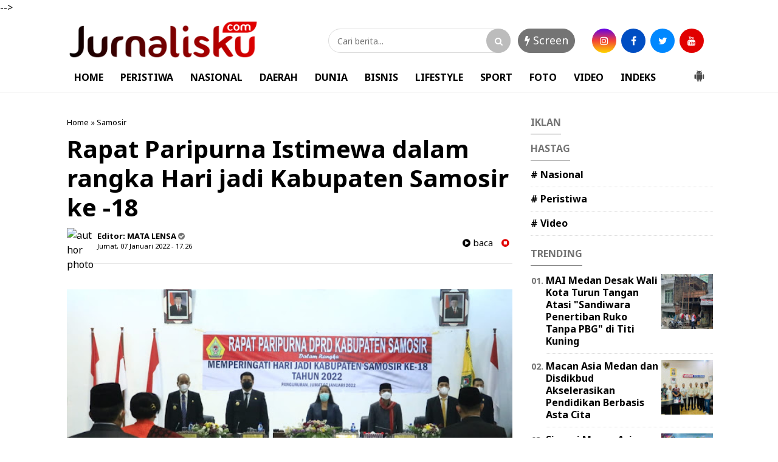

--- FILE ---
content_type: text/html; charset=UTF-8
request_url: https://www.jurnalisku.com/2022/01/rapat-paripurna-istimewa-dalam-rangka.html
body_size: 37423
content:
<!DOCTYPE html>
<html class='v2' dir='ltr' xmlns='http://www.w3.org/1999/xhtml' xmlns:b='http://www.google.com/2005/gml/b' xmlns:data='http://www.google.com/2005/gml/data' xmlns:expr='http://www.google.com/2005/gml/expr'>

<head>
  
  

<meta content='text/html; charset=UTF-8' http-equiv='Content-Type'/>
<meta content='blogger' name='generator'/>
<link href='https://www.jurnalisku.com/favicon.ico' rel='icon' type='image/x-icon'/>
<link href='https://www.jurnalisku.com/2022/01/rapat-paripurna-istimewa-dalam-rangka.html' rel='canonical'/>
<link rel="alternate" type="application/atom+xml" title="Jurnalisku.com - Atom" href="https://www.jurnalisku.com/feeds/posts/default" />
<link rel="alternate" type="application/rss+xml" title="Jurnalisku.com - RSS" href="https://www.jurnalisku.com/feeds/posts/default?alt=rss" />
<link rel="service.post" type="application/atom+xml" title="Jurnalisku.com - Atom" href="https://www.blogger.com/feeds/7934715774703706963/posts/default" />

<link rel="alternate" type="application/atom+xml" title="Jurnalisku.com - Atom" href="https://www.jurnalisku.com/feeds/6726234877468855208/comments/default" />
<!--Can't find substitution for tag [blog.ieCssRetrofitLinks]-->
<link href='https://blogger.googleusercontent.com/img/a/AVvXsEjNzZYMQPG-5avLZszu7I1k2i4aOdThCK0P8yMsnA0c7o3m-twhiPOBOKLuYtDEqVVwHTwKnvhSHA1UoLv0JSpr-lcOd7cCVoqAzymkchmSNpOnSivTh_kdYpsI8pgEdxs7aO7vsQr27x-yNSUOJ-SMuSjzPiAx22FGrHa6xI7mOdy2kYTmjf2Z25CUXA=w640-h426' rel='image_src'/>
<meta content='https://www.jurnalisku.com/2022/01/rapat-paripurna-istimewa-dalam-rangka.html' property='og:url'/>
<meta content='Rapat Paripurna Istimewa dalam rangka Hari jadi Kabupaten Samosir ke -18' property='og:title'/>
<meta content='Samosir.Jurnalisku.com. PANGURURAN - Bupati Samosir Vandiko T. Gultom bersama Wakil Bupati Samosir Drs. Martua Sitanggang, MM, menghadiri ra...' property='og:description'/>
<meta content='https://blogger.googleusercontent.com/img/a/AVvXsEjNzZYMQPG-5avLZszu7I1k2i4aOdThCK0P8yMsnA0c7o3m-twhiPOBOKLuYtDEqVVwHTwKnvhSHA1UoLv0JSpr-lcOd7cCVoqAzymkchmSNpOnSivTh_kdYpsI8pgEdxs7aO7vsQr27x-yNSUOJ-SMuSjzPiAx22FGrHa6xI7mOdy2kYTmjf2Z25CUXA=w1200-h630-p-k-no-nu' property='og:image'/>
<!-- SEO Title Tag -->
<title>Rapat Paripurna Istimewa dalam rangka Hari jadi Kabupaten Samosir ke -18 | Jurnalisku.com</title>
<!-- SEO Meta Tag -->
<meta content='Rapat Paripurna Istimewa dalam rangka Hari jadi Kabupaten Samosir ke -18' name='keywords'/>
<meta content='Rapat Paripurna Istimewa dalam rangka Hari jadi Kabupaten Samosir ke -18' property='og:title'/>
<meta content='https://www.jurnalisku.com/2022/01/rapat-paripurna-istimewa-dalam-rangka.html' property='og:url'/>
<meta content='article' property='og:type'/>
<meta content='Jurnalisku.com' property='og:site_name'/>
<meta content='https://blogger.googleusercontent.com/img/a/AVvXsEjNzZYMQPG-5avLZszu7I1k2i4aOdThCK0P8yMsnA0c7o3m-twhiPOBOKLuYtDEqVVwHTwKnvhSHA1UoLv0JSpr-lcOd7cCVoqAzymkchmSNpOnSivTh_kdYpsI8pgEdxs7aO7vsQr27x-yNSUOJ-SMuSjzPiAx22FGrHa6xI7mOdy2kYTmjf2Z25CUXA=w640-h426' property='og:image'/>
<meta content='1200' property='og:image:width'/>
<meta content='630' property='og:image:height'/>
<meta content='' name='og:description'/>
<meta content='app_id' property='fb:app_id'/>
<meta content='fb_admins' property='fb:admins'/>
<meta content='#e10000' name='apple-mobile-web-app-status-bar-style'/>
<meta content='#e10000' name='theme-color'/>
<meta content='yes' name='mobile-web-app-capable'/>
<meta content='yes' name='apple-mobile-web-app-capable'/>
<meta content='width=device-width, initial-scale=1, maximum-scale=1' name='viewport'/>
<link href=' https://blogger.googleusercontent.com/img/b/R29vZ2xl/AVvXsEhQs-voIvwO0ZJf1RRWYKbZwZlVD_tFJdypFT63TnKFGcJPvAaA3RH1n-baZKbanx_qT3RTT6dGc2IIXml4Pb_sExIjfutKDKSiNdWNBU_ExIoDWx2ufaEGM1gmMC-oKblt2pE27DCWQAI/s16000/icon+jurnalisku.com.png ' rel='icon' sizes='72x72' type='image/x-icon'/>
<link href='https://maxcdn.bootstrapcdn.com/font-awesome/4.7.0/css/font-awesome.min.css' rel='stylesheet'/>
<link href='https://fonts.googleapis.com/css?family=Noto Sans:300,400,700' rel='stylesheet'/>



<script type='text/javascript'>
var uri = window.location.toString();
if (uri.indexOf("%3D","%3D") > 0) {
  var clean_uri = uri.substring(0, uri.indexOf("%3D"));
    window.history.replaceState({}, document.title, clean_uri);
}
var uri = window.location.toString();
if (uri.indexOf("%3D%3D","%3D%3D") > 0) {
  var clean_uri = uri.substring(0, uri.indexOf("%3D%3D"));
    window.history.replaceState({}, document.title, clean_uri);
}
var uri = window.location.toString();
if (uri.indexOf("&m=1","&m=1") > 0) {
  var clean_uri = uri.substring(0, uri.indexOf("&m=1"));
    window.history.replaceState({}, document.title, clean_uri);
}
var uri = window.location.toString();
if (uri.indexOf("?m=1","?m=1") > 0) {
  var clean_uri = uri.substring(0, uri.indexOf("?m=1"));
    window.history.replaceState({}, document.title, clean_uri);
}
</script>


<script>
/*! loadCSS. [c]2017 Filament Group, Inc. MIT License */
/* This file is meant as a standalone workflow for
- testing support for link[rel=preload]
- enabling async CSS loading in browsers that do not support rel=preload
- applying rel preload css once loaded, whether supported or not.
*/
(function( w ){
	"use strict";
	// rel=preload support test
	if( !w.loadCSS ){
		w.loadCSS = function(){};
	}
	// define on the loadCSS obj
	var rp = loadCSS.relpreload = {};
	// rel=preload feature support test
	// runs once and returns a function for compat purposes
	rp.support = (function(){
		var ret;
		try {
			ret = w.document.createElement( "link" ).relList.supports( "preload" );
		} catch (e) {
			ret = false;
		}
		return function(){
			return ret;
		};
	})();

	// if preload isn't supported, get an asynchronous load by using a non-matching media attribute
	// then change that media back to its intended value on load
	rp.bindMediaToggle = function( link ){
		// remember existing media attr for ultimate state, or default to 'all'
		var finalMedia = link.media || "all";

		function enableStylesheet(){
			link.media = finalMedia;
		}

		// bind load handlers to enable media
		if( link.addEventListener ){
			link.addEventListener( "load", enableStylesheet );
		} else if( link.attachEvent ){
			link.attachEvent( "onload", enableStylesheet );
		}

		// Set rel and non-applicable media type to start an async request
		// note: timeout allows this to happen async to let rendering continue in IE
		setTimeout(function(){
			link.rel = "stylesheet";
			link.media = "only x";
		});
		// also enable media after 3 seconds,
		// which will catch very old browsers (android 2.x, old firefox) that don't support onload on link
		setTimeout( enableStylesheet, 3000 );
	};

	// loop through link elements in DOM
	rp.poly = function(){
		// double check this to prevent external calls from running
		if( rp.support() ){
			return;
		}
		var links = w.document.getElementsByTagName( "link" );
		for( var i = 0; i < links.length; i++ ){
			var link = links[ i ];
			// qualify links to those with rel=preload and as=style attrs
			if( link.rel === "preload" && link.getAttribute( "as" ) === "style" && !link.getAttribute( "data-loadcss" ) ){
				// prevent rerunning on link
				link.setAttribute( "data-loadcss", true );
				// bind listeners to toggle media back
				rp.bindMediaToggle( link );
			}
		}
	};

	// if unsupported, run the polyfill
	if( !rp.support() ){
		// run once at least
		rp.poly();

		// rerun poly on an interval until onload
		var run = w.setInterval( rp.poly, 500 );
		if( w.addEventListener ){
			w.addEventListener( "load", function(){
				rp.poly();
				w.clearInterval( run );
			} );
		} else if( w.attachEvent ){
			w.attachEvent( "onload", function(){
				rp.poly();
				w.clearInterval( run );
			} );
		}
	}


	// commonjs
	if( typeof exports !== "undefined" ){
		exports.loadCSS = loadCSS;
	}
	else {
		w.loadCSS = loadCSS;
	}
}( typeof global !== "undefined" ? global : this ) );
		</script>
<style id='page-skin-1' type='text/css'><!--
/* -----------------------------------------------
Template Style
Lisensi  : indotema.com
Designer : Taufik
Versi    : V1 Premium
Rilis    : 2019
----------------------------------------------- */
/*! Lisensi indotema.com */
html{line-height:1.15;-webkit-text-size-adjust:100%}body{margin:0}main{display:block}h1{font-size:2em;margin:0.67em 0}hr{box-sizing:content-box;height:0;overflow:visible}pre{font-family:monospace, monospace;font-size:1em}a{background-color:transparent}abbr[title]{border-bottom:none;text-decoration:underline;text-decoration:underline dotted}b,strong{font-weight:bolder}code,kbd,samp{font-family:monospace, monospace;font-size:1em}small{font-size:80%}sub,sup{font-size:75%;line-height:0;position:relative;vertical-align:baseline}sub{bottom:-0.25em}sup{top:-0.5em}img{border-style:none}button,input,optgroup,select,textarea{font-family:inherit;font-size:100%;line-height:1.15;margin:0}button,input{overflow:visible}button,select{text-transform:none}[type="button"],[type="reset"],[type="submit"],button{-webkit-appearance:button}[type="button"]::-moz-focus-inner,[type="reset"]::-moz-focus-inner,[type="submit"]::-moz-focus-inner,button::-moz-focus-inner{border-style:none;padding:0}[type="button"]:-moz-focusring,[type="reset"]:-moz-focusring,[type="submit"]:-moz-focusring,button:-moz-focusring{outline:1px dotted ButtonText}fieldset{padding:0.35em 0.75em 0.625em}legend{box-sizing:border-box;color:inherit;display:table;max-width:100%;padding:0;white-space:normal}progress{vertical-align:baseline}textarea{overflow:auto}[type="checkbox"],[type="radio"]{box-sizing:border-box;padding:0}[type="number"]::-webkit-inner-spin-button,[type="number"]::-webkit-outer-spin-button{height:auto}[type="search"]{-webkit-appearance:textfield;outline-offset:-2px}[type="search"]::-webkit-search-decoration{-webkit-appearance:none}::-webkit-file-upload-button{-webkit-appearance:button;font:inherit}details{display:block}summary{display:list-item}template{display:none}[hidden]{display:none}
.quickedit{display:none}
#navbar-iframe{height:0;visibility:hidden;display:none}
body#layout #sidebar1-wrapper{width:100%}
body#layout .header-wrapper .sapoandi{margin:0 -15px!important}
body#layout li{list-style:none}
body{font-family:Noto Sans,sans-serif;font-size:15px;font-weight:400;line-height:1.3;color:#000;}
a{color:#000}
a:link{color:#000;text-decoration:none}
a:visited{color:#000;text-decoration:none}
a:hover{color:#747474;text-decoration:none}
a img{border-width:0}
object,embed{max-width:100%}
img{max-width:100%;width:auto\9;height:auto}
#header-wrapper{width:100%;background:#fff;margin-top:3px;padding:0}
.header-wrapper{width:100%;margin:0px auto;overflow:hidden}
#header-wrapper .sapoandi{padding:0 15px}
.header1-wrapper{width:70%;float:right;position:relative}
.header2-wrapper{width:30%;float:left;position:relative}
#header1 .widget,#header3 .widget{float:right;margin:0px 0;padding:0}
.header1-wrapper .headerku,.header2-wrapper .headerku,.header3-wrapper .headerku{margin:0 0px;position:relative;z-index:0}
.header .widget{margin:0;padding:0}
#header-inner{float:left;background-position:center;margin-left:auto;margin-right:auto}
#header h1,#header p{line-height:1.4em;text-transform:uppercase;font-size:150%;font-weight:500;margin:0 auto;padding:0}
#header a{color:#555;text-decoration:none}
#header a:hover{color:#555}
#header .description{max-width:100%;text-transform:none;letter-spacing:.01em;line-height:1.4em;font-size:12px;color:#666;margin:0 auto;padding:0}
#header img{margin-right:auto;margin-left:auto; float:center;text-align: center;}
#ul-top{color:#000;list-style-type:none;margin:0;padding:0;font-weight:500;}
#ul-top > li a{display:inline;color:#e10000; padding:0 5px;text-transform:uppercase}
#ul-top > li:first-child a{padding:0 5px 0 0; color:0068c3;}
#ul-top > li{display:inline;color:0068c3; }
#ul-top > li:after{content:' | '}
#ul-top > li:last-child:after{content:''}
.header-right{float:right;position:absolute;right:35px;top:0}
.top-social-icons a{color:#000;margin-left:10px}
.top-social-icons a:hover{color:#e10000}
.header-right .top-social-icons a{line-height:50px;font-size:13px}
#outer-wrapper{background-color:#fff;margin:0 auto;padding:0}
#outer-wrapper .isinya{width:100%;max-width:1090px;margin:0 auto}
#main-wrapper{width:100%;float:left}
#sidebar1-wrapper{display:block;width:30%;float:left}
#sidebar-wrapper{width:30%;float:right;word-wrap:break-word;overflow:hidden;padding-top:20px}
#main-wrapper .sapoandi,#sidebar-wrapper .sapoandi,#sidebar1-wrapper .sapoandi,.area-style-widget .sapoandi,.block-mega-menu-1 .sapoandi,.area-menuku-style-widget .sapoandi{padding:0 15px; }
.block-main-wrapper{width:70%;float:left;word-wrap:break-word;overflow:hidden;padding-top:20px; }
.block1-main-wrapper{width:100%;margin:0 auto; }
.area-style-widget{width:100%;float:left;overflow:hidden;word-wrap:break-word;margin-top:20px;}
.area-menuku-style-widget{width:100%;float:left;word-wrap:break-word}
#footer-wrapper{border-top:1px solid#dcdcdc; background: #fff; color:#ddd;width:100%;float:left;word-wrap:break-word;padding-top:20px}
#footer-wrapper h2{color:#000; font-weight:400; font-size:15px; margin-top:0px}
.footer-left{float:right;margin:5px}
.footer-right{float:left;margin:5px}
#footer-wrapper a{color:#000; font-weight:700; font-size:16px; margin-top:0px}
#footer-wrapper a:hover{color:#464646}
.footer-credit{overflow:hidden;padding:10px;background-color:#a30000;margin-top:10px}
h1.post-title{line-height:1.2em;margin:0;padding:0px 0;border-bottom:0px solid #ddd;font-size:250%; color:#000; font-weight:700;margin:0}
.blockkategori{float:left;line-height:40px;}
#bagikan{float:right;width:50%;margin-top:-35px}
.post-body { font-size:17px; line-height:25px; font-weight:normal; padding:0; margin-top:10px; padding-bottom:10px;border-top:1px solid#e8e8e8; border-bottom:0px solid#e8e8e8}
.post-body a:link, .post-body a:visited { color:#747474; font-weight:bold }
.post-body a:hover{color:#e10000 }
.post-body .separator { overflow:hidden; margin-bottom:10px; }
.post-body .separator img { float:left; width:100%; height:auto; margin:0; vertical-align:middle }
table.tr-caption-container {border-bottom:1px solid#e8e8e8; width:100%; height:auto; padding:0; margin-bottom:10px }
table.tr-caption-container img { width:100%; height:auto; vertical-align:middle  }
td.tr-caption { padding:10px 15px; line-height:1.3; font-size:11px; color:#999; text-align:left!important }
.post-body iframe{width:100%; height:400px}
.videokonten img { display:none }
.vidio-embed { width:100%; height:400px}
.YOUTUBE-iframe-video { width:100%; height:400px }
.post-header.meta{font-size:11px; padding:0px}
@media only screen and (max-width:670px){
.post-body .separator { margin-left:-11px; margin-right:-11px }
table.tr-caption-container { width:auto; margin-left:-11px!important; margin-right:-11px!important }
}
.post-header.meta{font-size:11px; padding:0px}
.list_cat{display:none}
.list_cat:first-child{display:inline}
.list_cat,#indexberita ul li .item-snippet{display:none}
.list_cat:first-child{float:left;font:Noto Sans;font-size:11px color:#e10000;font-weight:700;margin:0 5px 0 0;display:inline;}
.list_cat:first-child::after{content:'  '}
.clear{clear:both}
#Image1 img{float:center; text-align:center; width:100%; height:auto;}
#Image2 img{float:center; text-align:center; width:100%; height:auto;}
#Image3 img{float:center; text-align:center; width:100%; height:auto;}
#Image4 img{float:center; text-align:center; width:100%; height:auto;}
#Image5 img{float:center; text-align:center; width:100%; height:auto;}
#Image6 img{float:center; text-align:center; width:100%; height:auto;}
#Image7 img{float:center; text-align:center; width:100%; height:auto;}
#Image8 img{float:center; text-align:center;  width:100%; height:auto;}
#Image9 img{float:center; text-align:center; width:100%; height:auto;}
#Image10 img{float:center; text-align:center; width:100%; height:auto;}
#Image12 img{float:center; text-align:center; width:100%; height:auto;}
#Image13 img{float:center; text-align:center; width:100%; height:auto;}
#blog-pager{clear:both;margin:0;padding:10px;text-align:center; }
#blog-pager-older-link,#blog-pager-newer-link{float:none;margin:0;padding:0}
#blog-pager-older-link a,#blog-pager-newer-link a{display:inline-block;padding:10px 25px 12px;text-align:center;cursor:pointer;vertical-align:top;color:#747474;line-height:1.25;background:#fff;border:1px solid#dcdcdc; border-radius:50px; font-size:14px;margin-bottom:20px; font-weight:700;}
#blog-pager-older-link:hover a,#blog-pager-newer-link:hover a,.btn:hover{background:#747474; color:#fff}
.feed-links{clear:both;line-height:2.5em}
.meta {margin: 10px 0;}
.sidebar{color:#000;line-height:1.3em;border-top:none;font-size:14px}
.sidebar li{line-height:1.4em;margin:0;padding:5px 0 4px;border-bottom:1px dotted #ddd}
.sidebar .widget{margin-bottom:15px;padding:0}
.sidebar .widget-content{margin:0 auto;padding:0}
.sidebar a:link,.sidebar a:visited,.sidebar4 a:link,.sidebar4 a:visited,.sidebar2 a:link,.sidebar2 a:visited{font-size:16px;color:#000;font-weight:700}
.sidebar li a:hover{text-decoration:none; color:#747474}
.sidebar ul{list-style:none;margin:0;padding:5px 0}
.sidebar1 ul,.sidebar2 ul{list-style:none;padding:0;margin:0}
.sidebar1 .widget,.sidebar2 .widget{margin:0 0 20x;padding:0}
.sidebar2 ul{list-style:none;padding:0;margin:0}
.sidebar2 .widget{margin:0 0 20x;padding:0 0 20px;margin-top:5px}
.sidebar2 li{list-style:none;line-height:1.3em!important;margin:0;padding:10px 0!important}
.sidebar2 li a:hover{text-decoration:none; color:#747474}
.sidebar li,.block-sapowidget4 li{line-height:1.3em;margin:0;padding:10px 0}
.sidebar1{color:#000;line-height:1.3em;border-top:none;font-size:14px}
.sidebar1 li{line-height:1.4em;margin:0;padding:5px 0 4px;border-bottom:1px dotted #ddd}
.sidebar1 .widget{margin-bottom:15px;padding:0}
.sidebar1 .widget-content{margin:0 auto;padding:0}
.sidebar1 a:link,.sidebar1 a:visited{font-size:17px;color:#000;font-weight:700}
.sidebar1 li a:hover{text-decoration:none; color:#747474}
.sidebar1 ul{list-style:none;margin:0;padding:5px 0}
.tigakolom-footer{width:33.33%;float:left;position:relative}
.tigakolom-footer .tigakolomfooter{margin:0 20px 20px;position:relative;z-index:0}
.footer h2{color:#fff;font-size:18px;font-weight:400;margin-bottom:5px}
.partner{margin:0;padding:0;overflow:hidden}
.partner ul{list-style:none;margin:0;padding:0}
.partner ul li{display:inline-block;margin-right:10px}
.partner ul li a{display:block;color:#fff;padding:0;line-height:1.3em}
.partner ul li:hover a{color:#747474}
.blok .blok-wrapper:nth-child(even){margin-right:0;float:right}
.blok-wrapper{margin-bottom:25px;margin-right:5%}
.kiri-kanan{width:47.5%;float:left}
.dua-kolom li{border-bottom:0}
.label-size {
font-size: 100%;
margin-right: 4px;
margin-bottom: 4px;
display: block;
background-color: #007ABE;
color: #FFFFFF;
padding: 4px 6px;
float: left;
border-radius: 2px;
}
.item-thumbnail{float:left;margin-right:10px}
.social-icons{position:relative;}
.social-icons a{font-size:20px;line-height:40px;list-style:none;display:inline-block;text-align:center;height:40px;width:40px;margin-right:5px;margin-bottom:0px;border-radius:100%;border:0px solid#fff;-webkit-transition:background-color .5s;-moz-transition:background-color .5s;-o-transition:background-color .5s;transition:background-color .5s}
#footer-wrapper .social-icons a{margin-right:5px;color:#fff}
.social-icons a.facebook{background-color:#4265b9!important}
.social-icons a.twitter{background-color:#55ACEE!important}
.social-icons a.dribbble{background-color:#ea4c89!important}
.social-icons a.flickr{background-color:#ff0084!important}
.social-icons a.googleplus{background-color:#d62408!important}
.social-icons a.skype{background-color:#0bbff2!important}
.social-icons a.pinterest{background-color:#c31e26!important}
.social-icons a.linkedin{background-color:#005987!important}
.social-icons a.vimeo{background-color:#1bb6ec!important}
.social-icons a.tumblr{background-color:#35506b!important}
.social-icons a.youtube{background-color:#df3333!important}
.social-icons a.instagram{background: #6200ea; /* Old browsers */
background: -moz-linear-gradient(top, #6200ea 0%, #f44336 50%, #ffd600 100%); /* FF3.6-15 */
background: -webkit-linear-gradient(top, #6200ea 0%,#f44336 50%,#ffd600 100%); /* Chrome10-25,Safari5.1-6 */
background: linear-gradient(to bottom, #6200ea 0%,#f44336 50%,#ffd600 100%); /* W3C, IE10+, FF16+, Chrome26+, Opera12+, Safari7+ */
filter: progid:DXImageTransform.Microsoft.gradient( startColorstr='#6200ea', endColorstr='#ffd600',GradientType=0 ); /* IE6-9 */ !important}
.social-icons a.rss{background-color:#f39c12!important}
.social-icons a.foursquare{background-color:#2398C9!important}
.social-icons a.soundcloud{background-color:#F50!important}
.social-icons a.facebook:hover,.social-icons a.twitter:hover,.social-icons a.dribbble:hover,.social-icons a.flickr:hover,.social-icons a.googleplus:hover,.social-icons a.skype:hover,.social-icons a.pinterest:hover,.social-icons a.linkedin:hover,.social-icons a.vimeo:hover,.social-icons a.tumblr:hover,.social-icons a.youtube:hover,.social-icons a.instagram:hover,.social-icons a.rss:hover,.social-icons a.foursquare:hover,.social-icons a.soundcloud:hover{background-color:#000}
.fa-googleplus:before{content:"\f0d5"}
.fa-vimeo:before{content:"\f194"}
.menu2 .dot{vertical-align:text-top;padding:0 4px;color:#fff}
.bagikan{position:relative;text-align:right; font-size:15px;font-weight:600; }
.bagikan a{font-size:18px;line-height:35px;list-style:none;display:inline-block;text-align:center;height:35px;width:35px;margin-right:5px;margin-bottom:5px;border-radius:50%}
#bagikan .bagikan a{margin-right:2px;color:#fff}
.bagikan a.facebook{background-color:#4265b9}
.bagikan a.twitter{background-color:#55ACEE}
.bagikan a.googleplus{background-color:#d62408}
.bagikan a.pinterest{background-color:#c31e26}
.bagikan a.whatsapp{background-color:#25d266}
.bagikan a.telegram{background-color:#508BA9}
.sapowidget05-kiri-outer{width:50%;float:left;position:relative}
.sapowidget05-kiri-outer .sapowidget05{margin:15px;position:relative;z-index:0;height:270px;
overflow: hidden;}
.gambar-w3-kn img{float:left;margin:0 10px 5px 0}
.block-sapowidget05{position:relative;display:inline-block;margin:0 -15px 5px}
.sapowidget05-1_title{font-size:17px;font-family:Noto Sans,sans-serif;font-weight:700;color:#000;margin-top:5px 0;line-height:1.3em}
.sapowidget05-1_title a:hover{color:#747474;}
.block-sapowidget6{position:relative;display:inline-block;margin:0 -15px 20px}
.sapowidget6-kiri-outer{width:50%;float:left;position:relative}
.sapowidget6-kiri-outer .sapowidget6{margin:0 15px;position:relative;z-index:0}
.sapowidget6-kanan-outer{width:50%;float:left;position:relative}
.sapowidget6-kanan-outer .sapowidget6{margin:0 15px;position:relative;z-index:0}
.gambar-w6-kn img{float:left;margin:0 10px 30px 0}
.sapowidget6-1_title{font-size:25px;font-family:Noto Sans,sans-serif;font-weight:400;color:#000;margin:10px 0;}
.sapowidget6_title{font-size:15px;font-family:Noto Sans,sans-serif;font-weight:400;color:#000;line-height:1.3em;padding:0 0 15px}
.sidebar .widget >h2,.sidebar1 .widget >h2,.sidebar2 .widget >h2,.related-postbwrap h4,#comments-fb,#related-posts h2{
margin:0 0 -1px; padding:0px 0 10px; color:#747474; font-size:initial; display:inline-block; border-bottom:1px solid#747474; text-transform:uppercase  }
.sidebar2 .widget >h2{margin-bottom:15px!important}
.sidebar .widget >h2,.sidebar2 .widget >h2{margin-top:0}
.sidebar .widget >h2 a,.sidebar2 .widget >h2 a{text-decoration:none;color:#747474}
.sidebar .widget >h2 span,.sidebar1 .widget >h2 span,.sidebar2 .widget >h2 span,.related-postbwrap h4 span,#comments-fb span,#related-posts h2 span{background-color:#FFF;padding:0px 0px}
.gambarku{max-width:100%;overflow:hidden;position:relative;cursor:hand;cursor:pointer;width:100%}
.gambarku .play{opacity:.9;height:77px;left:50%;margin-left:-38px;margin-top:-38px;position:absolute;top:50%;width:77px;background:url(https://blogger.googleusercontent.com/img/b/R29vZ2xl/AVvXsEiMceeaCCmeQ07ErPTguAAlQGqtVVZHEdLpP_NC-bqLscJ-314sm-Z_Mz8nKms6i8OX1Gtof5bUrlR1O4XSLWb5bmvw9oRR1Wwi-aVc1oS850yLXnPNITTKGT-dLqTBNbUDhWK6JzL-Ycg/s1600/play.png) no-repeat}
.play:hover{opacity:1}
.related-postbwrap{margin:15px 0;padding:0}
.related-post-item{display:block;width:50%;float:left;position:relative;position:relative}
.related-post-item .apo{margin:15px;height:95px;position:relative;z-index:0;overflow: hidden;}
.related-post-style-3 .related-post-item-thumbnail{float:right;margin-left:10px;display:block;height:90px;position:relative;background-color:#FFF;width:90px}
.related-post-style-3 .related-post-item:focus,.related-post-style-3 .related-post-item:active{outline:none}
.related-post-style-3 .related-post-item-title{color:#000}
.related-post-style-3 a:hover{color:#747474}
.related-post-style-3 .related-post-item-tooltip{font-size:16px;font-weight:700;line-height:normal;letter-spacing:normal;}
.related-post-style-3 {
margin: 0 -15px;
padding: 0;
}
.scroll-to-top{background:#363636;background:rgba(100,100,100,0.4);color:#FFF;bottom:4%;cursor:pointer;display:none;position:fixed;right:20px;z-index:999;font-size:16px;text-align:center;line-height:40px;width:40px;border-radius:40px;-webkit-transition:background-color .3s linear;-moz-transition:background-color .3s linear;-o-transition:background-color .3s linear;transition:background-color .3s linear}
.scroll-to-top:hover{background:#747474;opacity:.8}
.sapowidget20_area_title{position:relative;margin:0px 0px 0;background:#fff;padding:0px;border:0px solid#d3d3d3;box-shadow:0 0 0px 0 rgba(0,0,0,.3)}
.sapowidget20_title{font-size:18px;font-weight:300;line-height:1.2;color:#000;margin:0}
#featuredContent{float:left;max-width:538px; height:450px; margin:0 0 50px;display:inline}
#featured-slider{position:relative;overflow:hidden; mix-width:538px; height:450px;height:100%;clear: both;}
#featured-slider .sliderPostInfo{padding:20px; margin:0; overflow:hidden; position:absolute; bottom:0; left:0; right:0; background: -moz-linear-gradient(top, rgba(0,0,0,0) 0%, rgba(0,0,0,1) 100%); /* FF3.6-15 */
background: -webkit-linear-gradient(top, rgba(0,0,0,0) 0%,rgba(0,0,0,1) 100%); /* Chrome10-25,Safari5.1-6 */
background: linear-gradient(to bottom, rgba(0,0,0,0) 0%,rgba(0,0,0,1) 100%); /* W3C, IE10+, FF16+, Chrome26+, Opera12+, Safari7+ */
filter: progid:DXImageTransform.Microsoft.gradient( startColorstr='#00000000', endColorstr='#000000',GradientType=0 ); /* IE6-9 */
}
#featured-slider .sliderPostInfo p{color:#fff;font-size:1.3em;padding-right:0px}
#featured-slider .featuredTitle a{font-size: 28px;
font-weight: 700;
line-height: 1.2em;
padding: 0;
margin: 0;color:#fff
}
#featured-slider .featuredTitle a:hover{color:#eaeaea}
#featured-slider .contentdiv{visibility:hidden;left:0;top:0;z-index:1}
#paginate-featured-slider{display:block;background-color:#fff;margin-bottom:0;padding:0 0 0px;}
#paginate-featured-slider ul{max-width:538px; height:450px; margin: 0;
padding: 0;list-style:none;overflow: hidden;}
#paginate-featured-slider ul li{display:inline;width:25%;float:right;margin-left:0px;margin-right:0px}
#paginate-featured-slider img{padding-top:0px;}
#paginate-featured-slider a img{border-top:10px solid #464646;}
#paginate-featured-slider a:hover img,#paginate-featured-slider a.selected img{border-top:10px solid #d4d4d4;}
#paginate-featured-slider ul li{
border-bottom: 0px solid #D7D7D7;height: 10px;overflow: hidden; background:#747474; border-bottom:0px solid #e10000;}
#paginate-featured-slider ul li:nth-child(5) {border-right:0px solid#000;}
.area-slider li{padding:0px;border:0px}
.area-slider ul{padding:0px;}
.title_kecil{padding:0px 1px 0px;line-height: 0px;}
.title_kecil a {color: #fff;font-size:15px;line-height:0px; font-weight:600;}
.areaslider h2{ padding:3px 7px 3px 7px; margin:10px 10px; border-radius:50px; position:absolute; background-color:#000;  display:inline-block; z-index:200;opacity:0.3;}
.areaslider h2{ font-weight:500;  font-size:13px;color:#fff; font-family:Noto Sans; }
.arearubrik h2{font-size:18px;color:#747474;  margin:0 0 -1px; padding:0px 0 10px; font-size:initial; display:inline-block; border-bottom:1px solid#747474; text-transform:uppercase}
.areaiklan{float:center; text-align:center; width:100%; height:auto;}
@media only screen and (max-width:979px) {
#outer-wrapper .isinya{width:100%}
#header-wrapper{position:fixed;z-index:10000}
#header-inner{float:none}
.header1-wrapper,.header3-wrapper{display:none}
#header-wrapper .sapoandi {
padding: 0;
}
#bagikan{margin-top:0px}
#cssmenu, .block-mega-menu{background: #fff!important;}
.nav{border-bottom: 1px solid #f4f4f4;}
.area-menuku-style-widget .sapoandi{padding:0!important}
.area-style-widget{padding-top:60px}
.social-icons a{font-size:15px;line-height:35px;list-style:none;display:inline-block;text-align:center;height:35px;width:35px;margin-right:5px;margin-bottom:5px;border-radius:100%;border:2px solid#fff;-webkit-transition:background-color .5s;-moz-transition:background-color .5s;-o-transition:background-color .5s;transition:background-color .5s}
}
@media only screen and (max-width:767px) {
#outer-wrapper .isinya{width:100%}
#main-wrapper{width:100%;float:left}
#sidebar1-wrapper{display:block;width:100%;float:left}
#sidebar-wrapper{width:100%;float:right;word-wrap:break-word;overflow:hidden;padding-top:20px}
#main-wrapper .sapoandi,#sidebar-wrapper .sapoandi,#sidebar1-wrapper .sapoandi,.area-style-widget .sapoandi{padding:0 5px}
.area-style-widget{padding-top:60px}
.block-main-wrapper{width:100%;float:left;word-wrap:break-word;overflow:hidden;padding-top:20px}
.block1-main-wrapper{width:100%;margin:0 auto}
.block-sapowidget2{margin:0 -5px}
.sapowidget6-kiri-outer{width:100%;float:left;position:relative}
.sapowidget6-kiri-outer .sapowidget6{margin:0 -5px;position:relative;z-index:0}
.sapowidget6-kanan-outer{width:100%;float:left;position:relative}
.sapowidget6-kanan-outer .sapowidget6{margin:0 15px;position:relative;z-index:0}
.gambar-w6-kn img{float:left;margin:0 10px 30px 0}
.sapowidget5-kiri-outer{width:100%;float:left;position:relative}
.block-sapowidget5{position:relative;display:inline-block;margin:0 15px 20px}
.sapowidget5-kiri-outer .sapowidget5{margin:0 -15px;position:relative;z-index:0}
.sapowidget5-1_title{font-size:20px;font-family:Noto Sans,sans-serif;font-weight:400;color:#000;margin:10px 0px 20px;line-height:1.2em}
.gambar img{width:100%!important}
.sapowidget6-1_title{margin:15px 10px}
.sapowidget3-1_title{margin:15px 30px}
.tigakolom-wrapper,.duakolom-wrapper,.tigakolom-footer{width:100%;float:left;position:relative}
.tigakolom-wrapper .tigakolom {
margin: 0 5px 20px;
position: relative;
z-index: 0;
}
.sapowidget6-kanan-outer {
margin: 0 -10px;
}
#featuredContent{float:center;width:100%; height:300px; margin:0 0px 40px 0px;display:inline; }
#featured-slider{position:relative;overflow:hidden; width:100%; height:300px;   clear: both;}
#featured-slider .sliderPostInfo{padding:20px; margin:0; overflow:hidden; position:absolute; bottom:0; left:0; right:0; background: -moz-linear-gradient(top, rgba(0,0,0,0) 0%, rgba(0,0,0,1) 100%); /* FF3.6-15 */
background: -webkit-linear-gradient(top, rgba(0,0,0,0) 0%,rgba(0,0,0,1) 100%); /* Chrome10-25,Safari5.1-6 */
background: linear-gradient(to bottom, rgba(0,0,0,0) 0%,rgba(0,0,0,1) 100%); /* W3C, IE10+, FF16+, Chrome26+, Opera12+, Safari7+ */
filter: progid:DXImageTransform.Microsoft.gradient( startColorstr='#00000000', endColorstr='#000000',GradientType=0 ); /* IE6-9 */}
#featured-slider .sliderPostInfo p{color:#fff;font-size:1.3em;padding-right:0px}
#featured-slider .featuredTitle a{font-size: 20px;
font-weight: 700;
line-height: 1.2em;
padding: 0;
margin: 0;color:#fff
}
#featured-slider .featuredTitle a:hover{color:#eaeaea}
#featured-slider .contentdiv{visibility:hidden;left:0;top:0;z-index:1}
#paginate-featured-slider{display:block;background-color:#fff;margin-bottom:0;padding:0 0 0px;}
#paginate-featured-slider ul{mix-width:100%; height:300px; margin: 0;
padding: 0;list-style:none;overflow: hidden;}
#paginate-featured-slider ul li{display:inline;width:25%;float:right;margin-left:0px;margin-right:0px}
#paginate-featured-slider img{padding-top:0px;}
#paginate-featured-slider a img{border-top:10px solid #747474;}
#paginate-featured-slider a:hover img,#paginate-featured-slider a.selected img{border-top:10px solid #d4d4d4;}
#paginate-featured-slider ul li{
border-bottom: 0px solid #D7D7D7;height: 10px;overflow: hidden; background:#747474; border-bottom:0px solid #e10000;}
#paginate-featured-slider ul li:nth-child(5) {border-right:0px solid#000;}
.sidebar h2,.sidebar1 h2,.sidebar2 h2,.related-postbwrap h4,#comments-fb{text-align:center;margin-left:-2px!important;margin-right:-2px!important;color:#000}
#bagikan{float:right;width:33%; margin-top:-40px}
.bagikan{text-align:left}
}
@media only screen and (max-width:479px) {
#outer-wrapper .isinya{width:100%}
.related-post-item{display:block;width:100%;float:left;position:relative;position:relative}
#header img{padding:2px 0 10px; float:none; width:2200px; height:auto}
.sapowidget05-kiri-outer{width:100%;float:left;position:relative}
.sapowidget05-kiri-outer .sapowidget05{margin:15px;position:relative;z-index:0;height:auto;
overflow: hidden;}
.gambar-w3-kn img{float:left;margin:0 10px 5px 0}
.block-sapowidget05{position:relative;display:inline-block;margin:0 -15px 5px}
.sapowidget05-1_title{font-size:17px;font-family:Noto Sans,sans-serif;font-weight:700;color:#000;margin-top:5px 0;line-height:1.3em}
.sapowidget05-1_title a:hover{color:#747474;}
h1.post-title{ line-height:1.2em;margin:0;padding:0px 0;border-bottom:0px solid #ddd;font-size:25px;font-weight:700;margin:0}
}
@media only screen and (max-width:319px) {
#outer-wrapper .isinya{width:100%}
.sapowidget05-kiri-outer{width:100%;float:left;position:relative}
.sapowidget05-kiri-outer .sapowidget05{margin:15px;position:relative;z-index:0;height:auto;
overflow: hidden;}
}
.multimedia {font:normal normal 20px Noto Sans, 'Open Sans',serif,sans-serif; font-weight:500; color:#e10000;  float:center; padding:0px 5px 6px 0 }
#nextB{clear:both;text-align:center;padding:10px 0}
#nextB a{display:inline-block;font-size:20px;font-weight:700;background:#fff url(https://blogger.googleusercontent.com/img/b/R29vZ2xl/AVvXsEhuveSEpCHhcy2-79ZgOzBd9Yx709tDOcc5VQLG3F84e2KdRISYKFUYG2iA3a51PW7vJ7r1kUblDoq_hwZxIxp7F1IYsXDAMTVWk_tvXaf__59ci0FOlXUJaY8pvMCfjlX_FoCh53_AXoZD/s1600/icon1.png) no-repeat left 10px center;background-size:30px;padding:10px 20px 10px 45px;border:0 solid #ddd;border-radius:0px;font-weight:normal;color:#000}
#post-nav{text-align:center;border-top:1px dashed #eee;border-bottom:0px dashed #eee;padding:20px 0}
#post-nav a{font-size:14px;padding:2px 15px;margin:0 2px;border-radius:0px;font-weight:700;background:#747474;color:#fff;display:inline-table;line-height:30px;margin:5px;border:0 solid #000}
#post-nav a.current{background:#000;color:#eee;border:0 solid #ddd}
#post-nav a:hover{opacity:.8}
#post-nav2{text-align:center;padding:0;position:relative;padding:25px 0}
#post-nav2 a{background:url(https://blogger.googleusercontent.com/img/b/R29vZ2xl/AVvXsEj9ACJklepjcPJ9O03vtUBvJc85z3VkRW4VqdeFQdWG3qqo5CLHm1QfPtzrh7DvSAWQsIty1FUsT548sjQx7vWDCWJNdqu5Oog4fbWtijpAYctAJ-4SS2SWAC2rD5NF4VYIdiv1RD4ra_44/s1600/next-pre3.png) no-repeat center left;background-size:60px;padding:0 10px;width:30px;height:100%;display:block;background-position:0 0;color:#444;font-size:0}
#post-nav2 a.nnext{background-position:center right;position:absolute;top:0;right:0;opacity:.7}
#post-nav2 a.ninfo{background:#f0f0f0;margin:0 60px;width:auto;height:auto;font-size:20px;color:#464646;border-radius:10px;padding:20px;line-height:27px}
#post-nav2 a.nprev{background-position:center left;position:absolute;top:0;left:0;opacity:.7}
#post-nav2 a:hover{opacity:3}
#PopularPosts1 ul {padding-left:25px; list-style:decimal-leading-zero; font-weight:bold; margin:0px; color:#747474}
#PopularPosts1 ul li { margin:0; padding:10px px 0 0px; border-top:0px  }
.PopularPosts .item-thumbnail { float:right; margin:0 0 0 0px;}
.PopularPosts img {height:90px;width:90px;  margin:0; padding-left:5px; vertical-align:middle }
.PopularPosts .item-thumbnail-only { vertical-align:middle; padding-left:10px }
.PopularPosts .item-title { padding:0; margin-left:-10px; font-size:13px; font-weight:bold; line-height:1.3 }
/* Post info */
.meta_post{margin:0px  0px}
.photome img{margin-top:0px;  float:left;display:inline-block;margin-right:5px;height:45px;width:45px; border-radius:50px; border:0px solid #747474; margin-bottom:0px;}
.author{ font-weight:700; font-size:13px !important}
.author a{ color:#e10000;font-weight:700}
.author a:hover{color:#000}
body#layout #wrapper,body#layout #content-wrapper{display: block;box-sizing: border-box;}
body#layout .single-post-ads{display:block!important;box-sizing: border-box;position:relative;z-index:999999;background-color:#e10000!important; }
body#layout .single-post-ads .section > h4{font-size:10px!important;margin-left:0; }
body#layout .single-post-ads .section{margin:0px auto 0px;display:inline-block}
body#layout .single-post-ads:before{content:'POST ADVERTISEMENT SETTING';display:block;}
/* Tombol Share dengan CSS */
#share-this{border-top:0px  solid#f1f1f1; width:100%; display:inline-block; overflow:hidden; margin-top:5px; text-align:center}
#share-this a{width:35px; height:35px; float:left; color:#fff; padding:0px; text-align:center; margin:0px 5px 0 0; line-height:35px; border-radius:50px;}
.shareit {font:normal normal 14px Noto Sans; font-weight:700; color:#464646; float:left; padding:6px 10px 3px 0 }
#share-this a.this-fb{background:#395796;border-bottom:0px solid #0e2e6e}
#share-this a.this-tw{background:#4cb0ea;border-bottom:0px solid #3397db}
#share-this a.this-gp{background:#bb0202;border-bottom:0px solid #a20606}
#share-this a.this-wa{background:#006946;border-bottom:0px solid #4dc247}
#share-this a.this-tel{background: #508BA9;border-bottom:0px solid #000080}
#share-this a.this-line{background:#00c300;border-bottom:0px solid #00c300}
#share-this a.this-fb:hover {background:#0e2e6e}
#share-this a.this-tw:hover{background:#3397db}
#share-this a.this-gp:hover {background:#a20606}
#share-this a.this-wa:hover {background:#006946}
#share-this a.this-tel:hover {background:#808080}
#share-this a.this-line:hover {background:#00c300}
#share-this i{ float:center; margin-top:0px;}
#Sidebar_Kanan{width:300px;  }
#Sidebar_Kiri{width:200px; }
/* Search Box */
#search-box {position: relative;width: 300px;margin-top:20px; margin-right:330px; margin-bottom:10px;}
#search-form {height: 40px;border: 1px solid #dcdcdc;-webkit-border-radius: 50px;-moz-border-radius: 40px;border-radius: 50px;background-color:#ffff;overflow: hidden;}#search-text {font-size: 14px;color: #ddd;border-width: 0;background: transparent;}#search-box input[type="text"]{width: 100%;padding: 12px 0 15px 1em;color: #000;outline: none;}#search-button {position: absolute;top: 0;right: 0;height: 40px;width: 40px;font-size: 14px;color: #fff;text-align: center;line-height: 40px;border-width: 0;background-color: #bcbcbc;-webkit-border-radius: 50px 50px 50px 50px;-moz-border-radius: 50px 50px 50px 50px; border-radius: 50px 50px 50px 50px;cursor: pointer;}
#search-box i {float:center; margin-top: 1px; }
.sosmedtop { margin:0; padding:0; position:absolute; top:20px; right:10px }
.sosmedtop ul { list-style:none; margin:0px; padding:0 0px}
.sosmedtop ul li { display:inline-block; margin:0px; padding:0px 2px 5px}
.sosmedtop ul li a { display:inline-block; width:40px; height:40px; text-align:center; line-height:40px; color:white; background:white; border-radius:100% }
.sosmedtop ul li:hover a { color:#dcdcdc }
.sosmedtop ul li:first-child a {background:none; }
.sosmedtop ul li:nth-child(2) a { background: #6200ea; /* Old browsers */
background: -moz-linear-gradient(top, #6200ea 0%, #f44336 50%, #ffd600 100%); /* FF3.6-15 */
background: -webkit-linear-gradient(top, #6200ea 0%,#f44336 50%,#ffd600 100%); /* Chrome10-25,Safari5.1-6 */
background: linear-gradient(to bottom, #6200ea 0%,#f44336 50%,#ffd600 100%); /* W3C, IE10+, FF16+, Chrome26+, Opera12+, Safari7+ */
filter: progid:DXImageTransform.Microsoft.gradient( startColorstr='#6200ea', endColorstr='#ffd600',GradientType=0 ); /* IE6-9 */  }
.sosmedtop ul li:nth-child(3) a { background:#004EC3 }
.sosmedtop ul li:nth-child(4) a { background:#0088FF }
.sosmedtop ul li:nth-child(5) a { background:#e10000 }
.sosmedtop i {float:center; margin-top: 5px; }
.breadcrumbs{font-size:13px; padding-bottom:10px}
.arearubrik .widget{width:100%; margin-bottom:20px;  border-bottom:0px solid#e8e8e8;}
.gambar-w4 img{float:right;  width:120px;  height:120px; margin-left:10px; margin-bottom:20px}
.gambar-w4{float:right;  }
.sapowidget4_title a{font-size:20px;font-weight:700;color:#000;line-height:1.3em}
.sapowidget4_title a:hover{color:#747474}
}
.navmetro2 { overflow: auto; max-height: auto; white-space: nowrap;}
.navmetro2 { width:100%; margin:0 auto; padding:0px; border-bottom:0px color:#b40404}
.menubar2 { background: #fff;  margin:0 auto; padding:0 ; border-top:0px solid#dcdcdc; border-bottom:0px solid#dcdcdc }
.menubar2 ul { list-style:none; margin-top:-10px; padding:0 0 0px; text-align:center }
.menubar2 ul li { display:inline-block; margin:0 ;padding:0px; }
.menubar2 ul li a {  display:inline-block; color:#747474; font-size:14px; font-weight:700;  line-height:normal; border:none; margin:0; padding:0 12px; transition: all 0.2s ease 0s }
.menubar2 ul li:last-child a {background:#747474; border-radius:50px; cursor:pointer; color:#fff }
.menubar2 ul li:hover a { color:#464646 }
.menubar2 ul li span { display:none }
.menubar2 ul li ul.flip { display:none; position:absolute;  z-index:100; background:white; width:200px; text-align:center; margin:0; padding:0; border:0px solid #dfdfdf }
.menubar2 ul li:hover ul.flip { display:block; margin-top:0 }
.menubar2 ul li ul li { float:none; display:block; border-bottom:0px solid #dfdfdf ; margin:0  }
.menubar2 ul li ul li:last-child { border-bottom:0 }
.menubar2 ul li ul li a { display:block; font-size:14px; padding:5px}
.menubar2 ul li ul li:hover a { background:#E10000; color:white }
.menubar2 ul li .down { display:none }
.sapowidget066-kiri-outer{margin-top:10px; width:50%;float:left;position:relative; height:auto;}
.sapowidget066-kiri-outer .sapowidget066{margin:3px;position:relative;z-index:0;height:auto;
overflow: hidden;}
.gambar-w3-kn img{float:left;margin:20px 3px 10px 0}
.block-sapowidget066{position:relative;display:inline-block;margin:0 -5px 0px;}
.sapowidget066-1_title{font-size:16px;font-family:Noto Sans;font-weight:700;color:#000;margin:5px 0 0px;line-height:1.2em;}
.sapowidget066-1_title a:hover{color:#747474;}
.tanggalnyani{
color: #fff;
margin-top: 10px;
font-size: 13px;
font-weight:700;
line-height: 1.2em;
font-family:Noto Sans;
text-align:left;
}
.TagThis{border-top:0px solid#dcdcdc; margin:15px 0 15px}
.TagThis{font-size:14px;color:#000; clear:both;padding:10px 0;line-height:30px; font-weight: 700;}
.TagThis .Taglist{color:#fff;display:inline-table}
.TagThis .Taglist a{color:#000;padding:10px 10px;background:#fff; }
.TagThis .Taglist a:hover{color:#e10000;padding:10px 10px; }
.TagThis .Taglist:nth-child(1) a{background:#e10000;color:#fff;padding:5px 10px;font-weight: 700; }
.post blockquote {
background: #f1f1f1;
border-left: 10px solid #e10000;
margin: 1.5em 10px;
padding: 0.5em 10px;
quotes: "\201C""\201D""\2018""\2019";
}
.post blockquote:before {
color: #000;
content: open-quote;
font-size: 7em;
line-height: 0.1em;
margin-right: 0.25em;
vertical-align: -0.4em;
}
.post blockquote p {
display: inline;
}
/* related and ads on middle postpage */
#inline_wrapper{display:block;padding:0;margin:0 auto}
.related_inline_wrapper{width:100%; padding:20px 0 20px; height:auto; display:block;overflow:hidden}
.related-post-by-title{width:100%; display:block;float:left;position:relative}
.related-post-by-title ul{color:#e10000;padding:25px 17px 25px 30px;border:1px solid #dcdcdc;margin:0}
.related-post-by-title h4{color:#fff;display:inline-block;background:#e10000;padding:0 15px;margin:0;position:absolute;top:-12px;left:40px;font-size:17px;font-weight:700}
.related-post-by-title li a{font-size:17px; font-weight:700!important;margin-top:20px!important}
.related-post-by-title ul li{margin-top:10px; border-bottom:1px dotted#dcdcdc}
.ads_middle{margin:15px auto 0;padding:0;text-align:center;display:block;position:relative;}
.ads_middle span{background:#ddd;color:#999;display:none!important;margin:15px 0 0;padding:0 9px!important;float:left;font-size:12px;}
@media screen and (max-width:600px){.related-post-by-title{width:100%;}}

--></style>
<style type='text/css'>
*,
*:before,
*:after {
  -moz-box-sizing: border-box;
  box-sizing: border-box;
}

html { font-size: 100%; }

body {
  font-size: 1rem;
  line-height: 1.5;
}

/* Content wrapper */

.wrapper {
  width: 94%;
  max-width: 1140px;
  margin: 0 auto;
}

.wrapper-small { max-width: 728px; }

.wrapper-flush { width: 100%; }

/**
 * Navigation
 */

.nav {
  position: fixed;
  top: 0px;
  left: 0;
  width: 100%;
  z-index: 10000;
  background-color: #fff;
}

/** 
* Nav container 
* 1. Ensure this slides in below parent
* 2. Hide by default
* 3. Smoother scrolling experience on iOS
*/

.nav-container {
  position: fixed;
  top: 60px; /* 1 */
  left: 0;
  z-index: 999999999999;
  overflow-y: auto;
  visibility: hidden; /* 2 */
  width: 100%;
  height: 100%;
  min-height: 100%;
  margin: 0;
  padding: 0;


  -webkit-transition: all 0.25s cubic-bezier(0.645, 0.045, 0.355, 1) 0s;
  transition: all 0.25s cubic-bezier(0.645, 0.045, 0.355, 1) 0s;
  -webkit-transform: translateX(-100%);
  -ms-transform: translateX(-100%);
  transform: translateX(-100%); /* 2 */
  background-color:#fff;
  -webkit-overflow-scrolling: touch; /* 3 */
}

/* 1. Show when `.is-visible` class is added */

.nav-container.is-visible {
  visibility: visible; /* 1 */
  -webkit-transform: translateX(0);
  -ms-transform: translateX(0);
  transform: translateX(0); /* 1 */
}

/* Nav toggle */

.nav-toggle {
  line-height: 1;
  display: inline-block;
  padding: 20px 10px 22px;
  border: 0;
  background-color: #fff;
}

/* Nav toggle icon */

.nav-toggle .icon-menu {
  position: relative;
  display: inline-block;
  width: 23px;
  height: 18px;
  vertical-align: middle;
  fill: none;
}

/* Nav toggle icon lines */

.icon-menu .line {
  position: absolute;
  left: 0;
  display: block;
  width: 100%;
  height: 2px;
  -webkit-transition: all 0.25s cubic-bezier(0.645, 0.045, 0.355, 1.000);
  transition: all 0.25s cubic-bezier(0.645, 0.045, 0.355, 1.000);
  -webkit-transition-timing-function: cubic-bezier(0.645, 0.045, 0.355, 1.000);
  transition-timing-function: cubic-bezier(0.645, 0.045, 0.355, 1.000);
  background-color: #747474;
}

/* Nav toggle icon line 1 */

.icon-menu .line-1 { top: 0; }

/* When active, rotate line 1 to be lefthand part of X */

.is-active .icon-menu .line-1 {
  -webkit-transform: translateY(8px) translateX(0) rotate(45deg);
  -ms-transform: translateY(8px) translateX(0) rotate(45deg);
  transform: translateY(8px) translateX(0) rotate(45deg);
}

/* Nav toggle icon line 2 */

.icon-menu .line-2 {
  top: 60%;
  margin-top: -3px;
}

/* When active, hide line 2 */

.is-active .icon-menu .line-2 { opacity: 0; }

/* Nav toggle icon line 3 */

.icon-menu .line-3 { bottom: 0; }

/* When active, rotate line 3 to be righthand part of X */

.is-active .icon-menu .line-3 {
  -webkit-transform: translateY(-8px) translateX(0) rotate(-45deg);
  -ms-transform: translateY(-8px) translateX(0) rotate(-45deg);
  transform: translateY(-8px) translateX(0) rotate(-45deg);
}

/* Remove default list styles for menus */

.menu {
  list-style: none;
  margin: 0;
  padding: 0;
}

/** 
* 1. Give menu a lighter background than its container 
* 2. Prevent menu text from being accidentally highlighted
*/

.nav-menu {
  background-color: #fff; border-bottom:0px solid#e8e8e8; /* 1 */
  -webkit-user-select: none;
  -moz-user-select: none;
  -ms-user-select: none;
  user-select: none;         /* 2 */
}

/* Give menu items a top border */

.nav-menu .menu-item { border-top: 0px solid #bbb; }

/* Give last menu item a bottom border */

.nav-menu > .menu-item:last-child { border-bottom: 0px solid #bbb; }

/* Darker background color on hover, and when toggled */

.nav-menu > .menu-item:hover,
.nav-menu > .menu-item.is-active { background-color: #fff;}

/* 1. Menu links are block level, by default */

.nav-menu .menu-link {
  display: block; /* 1 */
  text-decoration: none;
  color: #000;
font-weight:600;
  padding: 12px 12px;
}

.nav-menu  a:hover{ color:#747474}


/* 1. Menu items with dropdowns appear clickable */

.has-dropdown {
  position: relative;
  cursor: pointer; /* 1 */
}

/* 1. Parent menu links inlined so you can toggle the dropdown */

.has-dropdown > .menu-link { display: inline-block; }

/* 1. Add an icon to menu items that have sub menus */

.has-dropdown:after {
  font-size: 32px;

  position: absolute;
  top: 0;
  right: 1rem;
  bottom: 0;
  content: "+"; /* 1 */
  color: #fff;
}

/* 1. Switch icon to n-dash when toggled */

.has-dropdown.is-active:after { content: "\2013"; /* 1 */ }

/**
 * Dropdowns
 * 1. Hide dropdowns by default
 */

.nav-dropdown {
  display: none; /* 1 */
  background-color: #fff;
}

/* 1. Show dropdown when toggled */

.has-dropdown.is-active > .nav-dropdown { display: block; /* 1 */ }

/* 2nd level dropdown */

.nav-dropdown .nav-dropdown { background-color: #aaa; }

.nav-dropdown .menu-item { border-color: #a0a0a0; }

.nav-dropdown .nav-dropdown .menu-item {
  background-color: #003869;
  border-color: #909090;
}

/* Main content area */

.content { margin-top: 60px; }

.content .wrapper { padding: 1rem 0; }
 @media (min-width: 960px) {

.nav { background-color: #fff; }

.nav,
 .nav-container,
 .nav-container.is-visible {
  position: static;
  top: auto;
  left: auto;
  z-index: auto;
  -webkit-transform: translateX(0);
  -ms-transform: translateX(0);
  transform: translateX(0);
}

.nav-container,
 .nav-container.is-visible {
  visibility: visible;
  height: auto;
  min-height: 0;
  overflow-y: visible;
}

.nav-toggle { display: none; }

/* 1. Display menu items inline */

.nav-menu > .menu-item,
 .nav-menu > .menu-item.is-active {
  display: inline-block; /* 1 */
  background-color: transparent;
  border: 0;
}

/* Remove bottom border on last child */

.nav-menu > .menu-item:last-child { border: 0; }

.nav-menu .menu-item {
  -webkit-transition: background-color 0.15s ease-in-out,  color 0.15s ease-in-out;
  transition: background-color 0.15s ease-in-out,  color 0.15s ease-in-out;
}

/* Remove +/- icons */

.has-dropdown:after { content: "" !important; }

/* Add a caret to top-level menu items that have dropdowns */

.nav-menu > .has-dropdown:after {
  position: absolute;
  top: 50%;
  right: 1rem;
  width: 0;
  height: 0;
  margin-top: -2px;
  margin-left: -4px;
  content: "";
  border-width: 5px 5px 0 5px;
  border-style: solid;
  border-color: #fff transparent transparent transparent;
}

/* Increase padding to compensate for caret */

.has-dropdown > .menu-link { padding-right: 2rem; }

/* Re-style dropdowns for larger screens */

.nav-dropdown {
  display: block;
  opacity: 0;
  position: absolute;
  top: 100%;
  width: 200px;
  margin: 0;
  padding: 0.5rem 0;
  background-color: #e10000;
  box-shadow: 0 0 0px hsla(0, 0%, 0%, 0.15);
  visibility: hidden;
  -webkit-transition: visibility 0s linear 0.25s,  opacity 0.25s linear;
  transition: visibility 0s linear 0.25s,  opacity 0.25s linear;
}

.has-dropdown:hover > .nav-dropdown {
  visibility: visible;
  opacity: 1;
  -webkit-transition-delay: 0s;
  transition-delay: 0s;
}

.nav-dropdown .menu-item { border: 0; }

.nav-dropdown .menu-item:hover,
 .nav-dropdown .nav-dropdown .menu-item:hover { background-color: #000; }

.nav-dropdown .nav-dropdown,
 .nav-dropdown .nav-dropdown .menu-item { background-color: #fff; }

.nav-dropdown .nav-dropdown {
  z-index: 999999998;
  top: 40;
  left: 100%;
}

.content { margin-top: 0; }
}
header{position:relative;width:100%;}
.logo{position:relative;z-index:123;padding:10px;font:18px verdana;color:#6DDB07;float:right;}
.logo a{color:#6DDB07;}
.fixed-nav{ position:fixed !important; z-index:2000;width: 100%;}



li.childsearch {top: 0px;
position: absolute;
right: -8px;list-style:none;  }
li.childsearch span { display:inline-block;  line-height: 0px; width:0px; font-size:0px; cursor:pointer; color:#fff;}
li.childsearch2 { display:none; position:absolute;top:0; right:0px;list-style:none }
li.childsearch2 span {background-color:#e10000;display:inline-block;line-height: 0px;  width:0px;font-size:0px; cursor:pointer;
 color:#fff;}
.chanelpaper { width:100%; margin:0 auto; padding:0;  background:#DCDCDC; display:none }
#itembox { position:relative; width:100%; margin-top:0px auto; padding:0px; border:none; margin:0px;}
#itemform { background:#DCDCDC;padding:15px;margin:0px; overflow: hidden; border:none}
#itemtext { border:0;text-decoration:none;padding: 6px 0;
color: #fff;width:90% }
#itembox input[type="text"]{ float:left; width:100%; color:#747474 ;  outline:none; font-size:16px; text-indent:20px;}
#itembutton {
    position: absolute;
    top: 0;
    right: 0;
    display: inline-block;
    text-align: center;
    background: none;
    cursor: pointer;
    padding: 18px 25px;
    border: none;
    color: #000;
    font-size: 18px;
}

 .block-mega-menu{background:#fff;border-bottom:1px solid#e8e8e8; border-top:0px solid#dcdcdc; }

@media screen and (max-width:979px){
.fixed-nav{ position:relative !important;}
li.childsearch,li.childsearch2 {
    top: 16px; margin-right:100%;
}
li.childsearch2 span { color:#747474 !important;background-color:#FFF !important}
li.childsearch span { color:#747474 !important;}
.header2-wrapper{position:fixed;z-index:100000;top:0;text-align:center;width:60%;margin:0 14%;float:center;padding:0;}
.chanelpaper {
    margin-top: 60px; 
}


li.childsearch span { display:inline-block; line-height: 25px; width:30px;  font-size:22px; font-weight:300; cursor:pointer; color:#747474;}
li.childsearch2 { display:none; position:absolute;top:15px; margin-right:100%;list-style:none }
li.childsearch2 span {background-color:#747474;display:inline-block;line-height: 30px; margin-right:100%; width:30px;font-size:22px;font-style:normal;font-variant:normal;font-weight:400; cursor:pointer; color:#747474;}

}


@media screen and (max-width:979px){
#Sidebar_Kanan{width:100%; }
#Sidebar_Kiri{width:100%; }



</style>
<style id='template-skin-1' type='text/css'><!--
body#layout:before {content: "Lisensi: Indotema.com"; position: absolute; top: 25px; font-size: 25px; font-family: Noto Sans, sans-serif; font-weight: 600; color: #000} }
#layout {
background: #ececec!important;
}
#layout #header .widget-content {
color: #fff;
background: #d50ae2;
}
#layout #header1 .widget-content,
#layout #header3 .widget-content{
color: #fff;
background: #747474 ;
}
#layout #Area_Menu .widget-content{
color: #fff;
background: #e10000 ;
}
#layout #Area_Iklan_Atas .widget-content,#layout #Area_Iklan_Tengah .widget-content,#layout #Area_Iklan_Bawah .widget-content{
color: #fff;
background: #002487 ;
}
#layout #Area_Widget_4 .widget-content{
color: #fff;
background: #FFFF00 ;
}
#layout #Dua_Kolom_Kiri .widget-content,#layout #Dua_Kolom_Kanan .widget-content{
color: #fff;
background: #40E0D0 ;
}
#layout #Footer_Kiri .widget-content,#layout #Footer_Tengah .widget-content,#layout #Footer_Kanan .widget-content{
color: #fff;
background: #F08080 ;
}
#layout #Kolom_Kiri .widget-content,#layout #Kolom_Tengah .widget-content,#layout #Kolom_Kanan .widget-content{
color: #fff;
background: #4169E1  ;
}
#layout #Sidebar_Kiri .widget-content{
color: #fff;
background: #FFD700 ;
}
#layout #Area_Slider .widget-content{
color: #fff;
background: #00FF7F;
}
#layout #Sidebar_Kanan .widget-content {
background:#fb8f3d;color:#fff
}
#layout .main .locked-widget .widget-content {
color: #000;
background: #f4c649!important;
}
#layout #header .add_widget,
#layout #header1 .add_widget,
#layout #header3 .add_widget,#layout #Area_Menu .add_widget,#layout #Sidebar_Kanan .add_widget,#layout #Area_Iklan_Atas .add_widget,#layout #Area_Iklan_Tengah .add_widget,#layout #Area_Iklan_Bawah .add_widget
,#layout #Area_Widget_4 .add_widget,#layout #Dua_Kolom_Kiri .add_widget,#layout #Dua_Kolom_Kanan .add_widget,
#layout #Footer_Kiri .add_widget,#layout #Footer_Tengah .add_widget,#layout #Footer_Kanan .add_widget,
#layout #Kolom_Kiri .add_widget,#layout #Kolom_Tengah .add_widget,#layout #Kolom_Kanan .add_widget,
#layout #Sidebar_Kiri .add_widget,
#layout #Area_Slider .add_widget{
background: #C0C0C0!important;
}
#layout #header .add_widget a,
#layout #header1 .add_widget a,
#layout #header3 .add_widget a,#layout #Area_Menu .add_widget a,#layout #Sidebar_Kanan .add_widget a,#layout #Area_Iklan_Atas .add_widget a,#layout #Area_Iklan_Tengah .add_widget a,#layout #Area_Iklan_Bawah .add_widget a
,#layout #Area_Widget_4 .add_widget a,#layout #Dua_Kolom_Kiri .add_widget a,#layout #Dua_Kolom_Kanan .add_widget a,
#layout #Footer_Kiri .add_widget a,#layout #Footer_Tengah .add_widget a,#layout #Footer_Kanan .add_widget a,
#layout #Kolom_Kiri .add_widget a,#layout #Kolom_Tengah .add_widget a,#layout #Kolom_Kanan .add_widget a,
#layout #Sidebar_Kiri .add_widget a,
#layout #Area_Slider .add_widget a{
color:#fff!important;
}
#layout #header .widget-content .editlink,
#layout #header1 .widget-content .editlink,
#layout #header3 .widget-content .editlink,#layout #Area_Menu .widget-content .editlink,#layout #Sidebar_Kanan .widget-content .editlink,#layout #Area_Iklan_Atas .widget-content .editlink,#layout #Area_Iklan_Tengah .widget-content .editlink,#layout #Area_Iklan_Bawah .widget-content .editlink
,#layout #Area_Widget_4 .widget-content .editlink,#layout #Dua_Kolom_Kiri .widget-content .editlink,#layout #Dua_Kolom_Kanan .widget-content .editlink,
#layout #Footer_Kiri .widget-content .editlink,#layout #Footer_Tengah .widget-content .editlink,#layout #Footer_Kanan .widget-content .editlink,
#layout #Kolom_Kiri .widget-content .editlink,#layout #Kolom_Tengah .widget-content .editlink,#layout #Kolom_Kanan .widget-content .editlink,
#layout #Sidebar_Kiri .widget-content .editlink,
#layout #Area_Slider .widget-content .editlink
{
height:35px;
line-height: 35px;
bottom: 10px;
border: 1px solid;
padding: 0 10px;
color: #ffffff!important;
}
#layout .main .locked-widget .widget-content .editlink {
height: 35px;
line-height: 35px;
top: 10px;
border: 1px solid;
padding: 0 10px;
color: #ffffff!important;
}
--></style>
<style>


@media only screen and (max-width:767px) {#outer-wrapper .isinya{width:100%}
.breadcrumbs{background:#fff; color:#dcdcdc; margin-bottom:5px; margin-top:5px; font-size:11px; font-weight:500; line-height:15px;}
}

</style>
<script async='async' src='https://ajax.googleapis.com/ajax/libs/jquery/1.8.2/jquery.min.js' type='text/javascript'></script>
<script type='text/javascript'>
//<![CDATA[
var featuredcontentslider={

//3 variables below you can customize if desired:
ajaxloadingmsg: '<div style="margin: 20px 0 0 20px"><img src="loading.gif" /> Fetching slider Contents. Please wait...</div>',
bustajaxcache: true, //bust caching of external ajax page after 1st request?
enablepersist: true, //persist to last content viewed when returning to page?

settingcaches: {}, //object to cache "setting" object of each script instance

jumpTo:function(fcsid, pagenumber){ //public function to go to a slide manually.
	this.turnpage(this.settingcaches[fcsid], pagenumber)
},

ajaxconnect:function(setting){
	var page_request = false
	if (window.ActiveXObject){ //Test for support for ActiveXObject in IE first (as XMLHttpRequest in IE7 is broken)
		try {
		page_request = new ActiveXObject("Msxml2.XMLHTTP")
		} 
		catch (e){
			try{
			page_request = new ActiveXObject("Microsoft.XMLHTTP")
			}
			catch (e){}
		}
	}
	else if (window.XMLHttpRequest) // if Mozilla, Safari etc
		page_request = new XMLHttpRequest()
	else
		return false
	var pageurl=setting.contentsource[1]
	page_request.onreadystatechange=function(){
		featuredcontentslider.ajaxpopulate(page_request, setting)
	}
	document.getElementById(setting.id).innerHTML=this.ajaxloadingmsg
	var bustcache=(!this.bustajaxcache)? "" : (pageurl.indexOf("?")!=-1)? "&"+new Date().getTime() : "?"+new Date().getTime()
	page_request.open('GET', pageurl+bustcache, true)
	page_request.send(null)
},

ajaxpopulate:function(page_request, setting){
	if (page_request.readyState == 4 && (page_request.status==200 || window.location.href.indexOf("http")==-1)){
		document.getElementById(setting.id).innerHTML=page_request.responseText
		this.buildpaginate(setting)
	}
},

buildcontentdivs:function(setting){
	var alldivs=document.getElementById(setting.id).getElementsByTagName("div")
	for (var i=0; i<alldivs.length; i++){
		if (this.css(alldivs[i], "contentdiv", "check")){ //check for DIVs with class "contentdiv"
			setting.contentdivs.push(alldivs[i])
				alldivs[i].style.display="none" //collapse all content DIVs to begin with
		}
	}
},

buildpaginate:function(setting){
	this.buildcontentdivs(setting)
	var sliderdiv=document.getElementById(setting.id)
	var pdiv=document.getElementById("paginate-"+setting.id)
	var phtml=""
	var toc=setting.toc
	var nextprev=setting.nextprev
	if (typeof toc=="string" && toc!="markup" || typeof toc=="object"){
		for (var i=1; i<=setting.contentdivs.length; i++){
			phtml+='<a href="#'+i+'" class="toc">'+(typeof toc=="string"? toc.replace(/#increment/, i) : toc[i-1])+'</a> '
		}
		phtml=(nextprev[0]!=''? '<a href="#prev" class="prev">'+nextprev[0]+'</a> ' : '') + phtml + (nextprev[1]!=''? '<a href="#next" class="next">'+nextprev[1]+'</a>' : '')
		pdiv.innerHTML=phtml
	}
	var pdivlinks=pdiv.getElementsByTagName("a")
	var toclinkscount=0 //var to keep track of actual # of toc links
	for (var i=0; i<pdivlinks.length; i++){
		if (this.css(pdivlinks[i], "toc", "check")){
			if (toclinkscount>setting.contentdivs.length-1){ //if this toc link is out of range (user defined more toc links then there are contents)
				pdivlinks[i].style.display="none" //hide this toc link
				continue
			}
			pdivlinks[i].setAttribute("rel", ++toclinkscount) //store page number inside toc link
			pdivlinks[i][setting.revealtype]=function(){
				featuredcontentslider.turnpage(setting, this.getAttribute("rel"))
				return false
			}
			setting.toclinks.push(pdivlinks[i])
		}
		else if (this.css(pdivlinks[i], "prev", "check") || this.css(pdivlinks[i], "next", "check")){ //check for links with class "prev" or "next"
			pdivlinks[i].onclick=function(){
				featuredcontentslider.turnpage(setting, this.className)
				return false
			}
		}
	}
	this.turnpage(setting, setting.currentpage, true)
	if (setting.autorotate[0]){ //if auto rotate enabled
		pdiv[setting.revealtype]=function(){
			featuredcontentslider.cleartimer(setting, window["fcsautorun"+setting.id])
		}
		sliderdiv["onclick"]=function(){ //stop content slider when slides themselves are clicked on
			featuredcontentslider.cleartimer(setting, window["fcsautorun"+setting.id])
		}
		setting.autorotate[1]=setting.autorotate[1]+(1/setting.enablefade[1]*50) //add time to run fade animation (roughly) to delay between rotation
	 this.autorotate(setting)
	}
},

urlparamselect:function(fcsid){
	var result=window.location.search.match(new RegExp(fcsid+"=(\\d+)", "i")) //check for "?featuredcontentsliderid=2" in URL
	return (result==null)? null : parseInt(RegExp.$1) //returns null or index, where index (int) is the selected tab's index
},

turnpage:function(setting, thepage, autocall){
	var currentpage=setting.currentpage //current page # before change
	var totalpages=setting.contentdivs.length
	var turntopage=(/prev/i.test(thepage))? currentpage-1 : (/next/i.test(thepage))? currentpage+1 : parseInt(thepage)
	turntopage=(turntopage<1)? totalpages : (turntopage>totalpages)? 1 : turntopage //test for out of bound and adjust
	if (turntopage==setting.currentpage && typeof autocall=="undefined") //if a pagination link is clicked on repeatedly
		return
	setting.currentpage=turntopage
	setting.contentdivs[turntopage-1].style.zIndex=++setting.topzindex
	this.cleartimer(setting, window["fcsfade"+setting.id])
	setting.cacheprevpage=setting.prevpage
	if (setting.enablefade[0]==true){
		setting.curopacity=0
		this.fadeup(setting)
	}
	if (setting.enablefade[0]==false){ //if fade is disabled, fire onChange event immediately (verus after fade is complete)
		setting.contentdivs[setting.prevpage-1].style.display="none" //collapse last content div shown (it was set to "block")
		setting.onChange(setting.prevpage, setting.currentpage)
	}
	setting.contentdivs[turntopage-1].style.visibility="visible"
	setting.contentdivs[turntopage-1].style.display="block"
	if (setting.prevpage<=setting.toclinks.length) //make sure pagination link exists (may not if manually defined via "markup", and user omitted)
		this.css(setting.toclinks[setting.prevpage-1], "selected", "remove")
	if (turntopage<=setting.toclinks.length) //make sure pagination link exists (may not if manually defined via "markup", and user omitted)
		this.css(setting.toclinks[turntopage-1], "selected", "add")
	setting.prevpage=turntopage
	if (this.enablepersist)
		this.setCookie("fcspersist"+setting.id, turntopage)
},

setopacity:function(setting, value){ //Sets the opacity of targetobject based on the passed in value setting (0 to 1 and in between)
	var targetobject=setting.contentdivs[setting.currentpage-1]
	if (targetobject.filters && targetobject.filters[0]){ //IE syntax
		if (typeof targetobject.filters[0].opacity=="number") //IE6
			targetobject.filters[0].opacity=value*100
		else //IE 5.5
			targetobject.style.filter="alpha(opacity="+value*100+")"
	}
	else if (typeof targetobject.style.MozOpacity!="undefined") //Old Mozilla syntax
		targetobject.style.MozOpacity=value
	else if (typeof targetobject.style.opacity!="undefined") //Standard opacity syntax
		targetobject.style.opacity=value
	setting.curopacity=value
},

fadeup:function(setting){
	if (setting.curopacity<1){
		this.setopacity(setting, setting.curopacity+setting.enablefade[1])
		window["fcsfade"+setting.id]=setTimeout(function(){featuredcontentslider.fadeup(setting)}, 50)
	}
	else{ //when fade is complete
		if (setting.cacheprevpage!=setting.currentpage) //if previous content isn't the same as the current shown div (happens the first time the page loads/ script is run)
			setting.contentdivs[setting.cacheprevpage-1].style.display="none" //collapse last content div shown (it was set to "block")
		setting.onChange(setting.cacheprevpage, setting.currentpage)
	}
},

cleartimer:function(setting, timervar){
	if (typeof timervar!="undefined"){
		clearTimeout(timervar)
		clearInterval(timervar)
		if (setting.cacheprevpage!=setting.currentpage){ //if previous content isn't the same as the current shown div
			setting.contentdivs[setting.cacheprevpage-1].style.display="none"
		}
	}
},

css:function(el, targetclass, action){
	var needle=new RegExp("(^|\\s+)"+targetclass+"($|\\s+)", "ig")
	if (action=="check")
		return needle.test(el.className)
	else if (action=="remove")
		el.className=el.className.replace(needle, "")
	else if (action=="add")
		el.className+=" "+targetclass
},

autorotate:function(setting){
 window["fcsautorun"+setting.id]=setInterval(function(){featuredcontentslider.turnpage(setting, "next")}, setting.autorotate[1])
},

getCookie:function(Name){ 
	var re=new RegExp(Name+"=[^;]+", "i"); //construct RE to search for target name/value pair
	if (document.cookie.match(re)) //if cookie found
		return document.cookie.match(re)[0].split("=")[1] //return its value
	return null
},

setCookie:function(name, value){
	document.cookie = name+"="+value

},


init:function(setting){
	var persistedpage=this.getCookie("fcspersist"+setting.id) || 1
	var urlselectedpage=this.urlparamselect(setting.id) //returns null or index from: mypage.htm?featuredcontentsliderid=index
	this.settingcaches[setting.id]=setting //cache "setting" object
	setting.contentdivs=[]
	setting.toclinks=[]
	setting.topzindex=0
	setting.currentpage=urlselectedpage || ((this.enablepersist)? persistedpage : 1)
	setting.prevpage=setting.currentpage
	setting.revealtype="on"+(setting.revealtype || "click")
	setting.curopacity=0
	setting.onChange=setting.onChange || function(){}
	if (setting.contentsource[0]=="inline")
		this.buildpaginate(setting)
	if (setting.contentsource[0]=="ajax")
		this.ajaxconnect(setting)
}

}
//]]>
</script>
<script type='text/javascript'>
//<![CDATA[
function showrecentposts3(e){document.write('<ul>');for(var f=0;f<numposts1;f++){var g=e.feed.entry[f],h=g.title.$t,j;if(f==e.feed.entry.length)break;for(var l=1;l<g.link.length;l++){if('replies'==g.link[l].rel&&'text/html'==g.link[l].type)var m=g.link[l].title,n=g.link[l].href;if('alternate'==g.link[l].rel){j=g.link[l].href;break}}var o;try{o=g.media$thumbnail.url.replace('/s72-c/','/w'+thumb_width11+'-h'+thumb_height11+'-c/')}catch(u){s=g.content.$t,a=s.indexOf('<img'),b=s.indexOf('src="',a),c=s.indexOf('"',b+5),d=s.substr(b+5,c-b-5),o=-1!=a&&-1!=b&&-1!=c&&''!=d?d:no_thumb2}var p=g.published.$t,q=p.substring(0,4),r=p.substring(5,7),t=p.substring(8,10);!0==showpostthumbnails2&&document.write('<li>'),document.write('<div class="gambar"><a href="'+j+'"><img width="'+thumb_width11+'" height="'+thumb_height11+'" alt="'+h+'" src="'+o+'"/></a></div>'),document.write('<div class="sapowidget20_area_title"><div class="sapowidget20_title"><a href="'+j+'" target ="_top">'+h+'</a></div></div>'),document.write('</li>')}for(var f=1;f<numposts3;f++){var g=e.feed.entry[f],h=g.title.$t,j;if(f==e.feed.entry.length)break;for(var l=1;l<g.link.length;l++){if('replies'==g.link[l].rel&&'text/html'==g.link[l].type)var m=g.link[l].title,n=g.link[l].href;if('alternate'==g.link[l].rel){j=g.link[l].href;break}}var o;try{o=g.media$thumbnail.url.replace('/s72-c/','/w'+thumb_width5+'-h'+thumb_height5+'-c/')}catch(u){s=g.content.$t,a=s.indexOf('<img'),b=s.indexOf('src="',a),c=s.indexOf('"',b+5),d=s.substr(b+5,c-b-5),o=-1!=a&&-1!=b&&-1!=c&&''!=d?d:no_thumb2}var p=g.published.$t,q=p.substring(0,4),r=p.substring(5,7),t=p.substring(8,10);!0==showpostthumbnails2&&document.write('<li><a href="'+j+'" target ="_top">'+h+'</a></li>')}document.write('</ul>')}


function showrecentposts33(json) {
    
    for (var i = 0; i < numposts5; i++) {
        var entry = json.feed.entry[i];
        var posttitle = entry.title.$t;

        var posturl;
        if (i == json.feed.entry.length) break;
        for (var k = 1; k < entry.link.length; k++) {
            if (entry.link[k].rel == 'replies' && entry.link[k].type == 'text/html') {
                var commenttext = entry.link[k].title;
                var commenturl = entry.link[k].href;
            }
            if (entry.link[k].rel == 'alternate') {
                posturl = entry.link[k].href;
                break;
            }
        }
        var thumburl2;	
        try {
            thumburl2 = entry.media$thumbnail.url.replace("/s72-c/","/w"+thumb_width13+"-h"+thumb_height13+"-c/");
        } catch (error) {
            s = entry.content.$t;
            a = s.indexOf("<img");
            b = s.indexOf("src=\"", a);
            c = s.indexOf("\"", b + 5);
            d = s.substr(b + 5, c - b - 5);
            if ((a != -1) && (b != -1) && (c != -1) && (d != "")) {
                thumburl2 = d;
            } else thumburl2 = no_thumb2;
        }
        var postdate = entry.published.$t;
        var cdyear = postdate.substring(0, 4);
        var cdmonth = postdate.substring(5, 7);
        var cdday = postdate.substring(8, 10);
		if (showpostthumbnails2 == true)

document.write('<div class="contentdiv">');

		
            document.write('<div class="gambarku"><a href="'+posturl+'"><img width="' + thumb_width13 + '" height="' + thumb_height13 + '" class="alignnone" src="' + thumburl2 + '"/></a></div>');


		document.write('<div class="sliderPostInfo"> <div class="featuredTitle"><a href="'+posturl+'">'+posttitle+'</a><div class="tanggalnyani"> <a href="'+posturl+'" style="font-size:14px; color:#ffff10; margin-right:10px"><i class="fa fa-newspaper-o" aria-hidden="true"></i> Selengkapnya</a> ' + cdday + '/' + cdmonth + '/' + cdyear + '</div></div></div>');


document.write('</div>');





    }
  
}

function showrecentposts44(json) {
    document.write('<ul>');
    for (var i = 0; i < numposts5; i++) {
        var entry = json.feed.entry[i];
        var posttitle = entry.title.$t;

        var posturl;
        if (i == json.feed.entry.length) break;
        for (var k = 1; k < entry.link.length; k++) {
            if (entry.link[k].rel == 'replies' && entry.link[k].type == 'text/html') {
                var commenttext = entry.link[k].title;
                var commenturl = entry.link[k].href;
            }
            if (entry.link[k].rel == 'alternate') {
                posturl = entry.link[k].href;
                break;
            }
        }
        var thumburl2;	
        try {
            thumburl2 = entry.media$thumbnail.url.replace("/s72-c/","/w"+thumb_width13+"-h"+thumb_height13+"-c/");
        } catch (error) {
            s = entry.content.$t;
            a = s.indexOf("<img");
            b = s.indexOf("src=\"", a);
            c = s.indexOf("\"", b + 5);
            d = s.substr(b + 5, c - b - 5);
            if ((a != -1) && (b != -1) && (c != -1) && (d != "")) {
                thumburl2 = d;
            } else thumburl2 = no_thumb2;
        }
        var postdate = entry.published.$t;
        var cdyear = postdate.substring(0, 4);
        var cdmonth = postdate.substring(5, 7);
        var cdday = postdate.substring(8, 10);
		if (showpostthumbnails2 == true)
document.write('<li>');
            document.write('<div class="gambarku"><a class="toc" href="#"><img width="' + thumb_width13 + '" height="' + thumb_height13 + '" class="alignnone" src="' + thumburl2 + '"/></a></div>');
		
		document.write('<div class="title_kecil"><a href="' + posturl + '" target ="_top">' + posttitle + '</a></div>');
document.write('</li>');
    }
    document.write("</ul>")
}


function showrecentposts4(t){document.write('<div class="block-sapowidget9">'),document.write("<ul>");for(var e=0;e<numposts3;e++){var i,r=t.feed.entry[e],n=r.title.$t;if(e==t.feed.entry.length)break;for(var l=1;l<r.link.length;l++){if("replies"==r.link[l].rel&&"text/html"==r.link[l].type)r.link[l].title,r.link[l].href;if("alternate"==r.link[l].rel){i=r.link[l].href;break}}var h;try{h=r.media$thumbnail.url.replace("/s72-c/","/w"+thumb_width09+"-h"+thumb_height09+"-c/")}catch(t){s=r.content.$t,a=s.indexOf("<img"),b=s.indexOf('src="',a),c=s.indexOf('"',b+5),d=s.substr(b+5,c-b-5),h=-1!=a&&-1!=b&&-1!=c&&""!=d?d:no_thumb2}var u=r.published.$t;u.substring(0,4),u.substring(5,7),u.substring(8,10);1==showpostthumbnails2&&document.write("</ul>"),document.write('<div class="gambar-w4"><a href="'+i+'"><img width="'+thumb_width09+'" height="'+thumb_height09+'" alt="'+n+'" src="'+h+'"/></a></div>'),document.write('<div class="sapowidget4_title"><a href="'+i+'" target ="_top">'+n+"</a></div>"),document.write('</ul><div class="clear"></div>')}document.write("</ul>"),document.write("</div><div class='clear'></div>")}


function showrecentposts5(t){document.write('<div class="block-sapowidget05">'),document.write('<div class="sapowidget05">');for(var e=0;e<numposts6;e++){var i,r=t.feed.entry[e],n=r.title.$t;if(e==t.feed.entry.length)break;for(var l=1;l<r.link.length;l++){if("replies"==r.link[l].rel&&"text/html"==r.link[l].type)r.link[l].title,r.link[l].href;if("alternate"==r.link[l].rel){i=r.link[l].href;break}}var h;try{h=r.media$thumbnail.url.replace("/s72-c/","/w"+thumb_width05+"-h"+thumb_height05+"-c/")}catch(t){s=r.content.$t,a=s.indexOf("<img"),b=s.indexOf('src="',a),c=s.indexOf('"',b+5),d=s.substr(b+5,c-b-5),h=-1!=a&&-1!=b&&-1!=c&&""!=d?d:no_thumb2}var u=r.published.$t;u.substring(0,4),u.substring(5,7),u.substring(8,10);1==showpostthumbnails2&&document.write('<div class="sapowidget05-kiri-outer">'),document.write('<div class="sapowidget05">'),document.write('<div class="gambar"><a href="'+i+'"><img width="'+thumb_width05+'" height="'+thumb_height05+'" alt="'+n+'" src="'+h+'"/></a></div>'),document.write('<div class="sapowidget05_area_title"><div class="sapowidget05-1_title"><a href="'+i+'" target ="_top">'+n+"</a></div></div>"),document.write("</div>"),document.write("</div>")}document.write("</div>"),document.write("</div><div class='clear'></div>")}


function showrecentposts6(t){document.write('<div class="block-sapowidget066">'),document.write('<div class="sapowidget06">');for(var e=0;e<numposts2;e++){var i,r=t.feed.entry[e],n=r.title.$t;if(e==t.feed.entry.length)break;for(var l=1;l<r.link.length;l++){if("replies"==r.link[l].rel&&"text/html"==r.link[l].type)r.link[l].title,r.link[l].href;if("alternate"==r.link[l].rel){i=r.link[l].href;break}}var h;try{h=r.media$thumbnail.url.replace("/s72-c/","/w"+thumb_width05+"-h"+thumb_height05+"-c/")}catch(t){s=r.content.$t,a=s.indexOf("<img"),b=s.indexOf('src="',a),c=s.indexOf('"',b+5),d=s.substr(b+5,c-b-5),h=-1!=a&&-1!=b&&-1!=c&&""!=d?d:no_thumb2}var u=r.published.$t;u.substring(0,4),u.substring(5,7),u.substring(8,10);1==showpostthumbnails2&&document.write('<div class="sapowidget066-kiri-outer">'),document.write('<div class="sapowidget066">'),document.write('<div class="gambar"><a href="'+i+'"><img width="'+thumb_width05+'" height="'+thumb_height05+'" alt="'+n+'" src="'+h+'"/></a></div>'),document.write('<div class="sapowidget066_area_title"><div class="sapowidget066-1_title"><a href="'+i+'" target ="_top">'+n+"</a></div></div>"),document.write("</div>"),document.write("</div>")}document.write("</div>"),document.write("</div><div class='clear'></div>")}


//]]>
</script>
<script type='text/javascript'>
var numposts1=1,numposts2=2,numposts3=3,numposts4=4,numposts5=4,numposts6=6,numposts7=7,numposts8=8,numposts10=10,numposts12=12,showpostthumbnails=!0,showpostthumbnails2=!0,displaymore=!0,displaymore2=!1,showcommentnum=!0,showcommentnum2=!0,showpostdate=!0,showpostdate2=!0,showpostsummary=!0,numchars=300,thumb_width1=300,thumb_height1=150,thumb_width2=100,thumb_height2=100,thumb_width3=337,thumb_height3=180,thumb_width33=337,thumb_height33=120,thumb_width4=300,thumb_height4=300,thumb_width07=768,thumb_height07=450,thumb_width05=660,thumb_height05=361,thumb_width55=660,thumb_height55=375,thumb_width06=355,thumb_height06=200,thumb_width08=70,thumb_height08
=70,thumb_width09=120,thumb_height09=120,thumb_width10=676,thumb_height10=350,thumb_width11=290,thumb_height11=155,thumb_width12

=333,thumb_height12=170,thumb_width13=540,thumb_height13=500,no_thumb=

"https://blogger.googleusercontent.com/img/b/R29vZ2xl/AVvXsEjuyRtIy-2NNoFIZYYh2OSlmACHAX0B3H9qo1NiSSg1LIIVWhnrmN13RvhPDekDOQ2aN9SDYQ9x0REFHmkfXFGHQFLbsNuBLNR7HW90i0hDetVXEvbbT7upPqtYaThW2i9zIqB3AaTojE4J/w300-c-h140/no-image.png",no_thumb2="https://blogger.googleusercontent.com/img/b/R29vZ2xl/AVvXsEjkMvxaHFb-UT2aeaXXy3U05kyCiFScnzhmwDh8P2mAM2Tij9_8TR72h3Km6OIJlrSKBhY77QnTZKI0aZXu1M_QXbAIg98ccRbWSyxgPetivojaFnPVOeVk_vUtC6odCATfTDhp0fvXxCR8/";</script>
<script>
    var paging_style=1;
</script>
<script src='https://code.responsivevoice.org/responsivevoice.js?key=jQrrcGJO'></script>
<style>

  </style>
<style>

/*App Android*/
.app-android{width:20px;height:20px;margin:-6px 0px 0 0px;text-align:center;position:relative;float:right;cursor:pointer}
.app-android svg{vertical-align:-11px;opacity:.7}
.app-android:hover svg,.app-android:focus svg,.app-android:active svg{opacity:1}
.app-android:before{content:"";position:absolute;top:-5px;bottom:-5px;left:-5px;right:0px}
.app-content{background:#fff url(https://blogger.googleusercontent.com/img/b/R29vZ2xl/AVvXsEivx9cyypmjG1zQZI_cEvk1K54BIckkipMtyE_GjmkloetQ69lADTAYuf_f6WpDw866Irwi2efue-3OUYrNZ2VUDpPYwnxOegw1Nur2RnNNJP2oPoJiaieO9flHWrBE-ozsATY87gkrokE/s300-rw/android-4.png) no-repeat bottom left;width:300px;padding:0;border:1px solid #ccc;border-color:rgba(0,0,0,.2);line-height:1.3;-webkit-box-shadow:0 2px 10px rgba(0,0,0,.2);box-shadow:0 2px 10px rgba(0,0,0,.2);outline:0;position:absolute;right:0;top:70px;margin:auto;-webkit-border-radius:2px;border-radius:2px;-webkit-user-select:text;z-index:1002}
.app-content h3{margin:0;padding:5px 20px;color:#000;font-size:17px;font-weight:700;border-bottom:1px solid #ccc;border-color:rgba(0,0,0,.2)}.app-content-on{padding:10px 20px 16px;color:#333;font-size:16px;font-weight:400}
.app-content:before{content:"";border-color:transparent;border-style:dashed dashed solid;border-width:0 8.5px 8.5px;position:absolute;left:75%;margin:auto;z-index:1;height:0;width:0;border-bottom-color:#ccc;border-bottom-color:rgba(0,0,0,.2);top:-9.5px}
.app-content:after{content:"";border-color:transparent;border-bottom-color:#fff;border-style:dashed dashed solid;border-width:0 8.5px 8.5px;position:absolute;left:75%;margin:auto;top:-8.5px;z-index:1;height:0;width:0}
.app-close-button{position:absolute;width:18px;height:18px;line-height:28px;text-align:center;top:7px;right:5px;background:0 0;border:none;cursor:pointer;padding:0}
.app-close-button:before{content:"";position:absolute;top:-15px;right:-15px;bottom:-15px;left:-15px;cursor:pointer}

  </style>
<script type='text/javascript'>
//<![CDATA[
var relatedTitles=new Array();var relatedTitlesNum=0;var relatedUrls=new Array();function related_results_labels(json){for(var i=0;i<json.feed.entry.length;i++){var entry=json.feed.entry[i];relatedTitles[relatedTitlesNum]=entry.title.$t;for(var k=0;k<entry.link.length;k++){if(entry.link[k].rel=='alternate'){relatedUrls[relatedTitlesNum]=entry.link[k].href;relatedTitlesNum++;break;}}}}
function removeRelatedDuplicates(){var tmp=new Array(0);var tmp2=new Array(0);for(var i=0;i<relatedUrls.length;i++){if(!contains(tmp,relatedUrls[i])){tmp.length+=1;tmp[tmp.length-1]=relatedUrls[i];tmp2.length+=1;tmp2[tmp2.length-1]=relatedTitles[i];}}
relatedTitles=tmp2;relatedUrls=tmp;} function contains(a,e){for(var j=0;j<a.length;j++)if(a[j]==e)return true;return false;}
function printRelatedLabels(){var r=Math.floor((relatedTitles.length-1)*Math.random());var i=0;document.write('<ul>');while(i<relatedTitles.length&&i<3){document.write('<li><a href="'+relatedUrls[r]+'">'+relatedTitles[r]+'</a></li>');if(r<relatedTitles.length-1){r++;}else{r=0;}
i++;}
document.write('</ul>');document.write();};
//]]>
</script>


 
  
</head><!--<head>
<link href='https://www.blogger.com/static/v1/widgets/335934321-css_bundle_v2.css' rel='stylesheet' type='text/css'/>
<link href='https://www.blogger.com/dyn-css/authorization.css?targetBlogID=7934715774703706963&amp;zx=fd18a37d-6f9a-4886-8242-ff60221226d1' media='none' onload='if(media!=&#39;all&#39;)media=&#39;all&#39;' rel='stylesheet'/><noscript><link href='https://www.blogger.com/dyn-css/authorization.css?targetBlogID=7934715774703706963&amp;zx=fd18a37d-6f9a-4886-8242-ff60221226d1' rel='stylesheet'/></noscript>
<meta name='google-adsense-platform-account' content='ca-host-pub-1556223355139109'/>
<meta name='google-adsense-platform-domain' content='blogspot.com'/>

<script async src="https://pagead2.googlesyndication.com/pagead/js/adsbygoogle.js?client=ca-pub-3987834857225905&host=ca-host-pub-1556223355139109" crossorigin="anonymous"></script>

<!-- data-ad-client=ca-pub-3987834857225905 -->

</head>-->
<body class='loading' id='wpb_template' itemscope='' itemtype='https://schema.org/WebPage'>
<div id='outer-wrapper'><div id='wrap2'>
<div id='header-wrapper' itemscope='itemscope' itemtype='https://schema.org/WPHeader'>
<header>
<div class='isinya'>
<div class='header-wrapper'>
<div class='sapoandi'>
<div class='header1-wrapper'>
<div class='headerku'>
<div class='header-1 section' id='header1'><div class='widget HTML' data-version='1' id='HTML21'>
<div class='widget-content'>
<div class='sosmedtop'>
<ul>

<li><button style='padding:5px 10px 10px 10px; margin-right:20px; font-size:18px; background:#747474; color:#fff; border:1px solid#747474;  border-radius:50px' id='fullscreenbtn' onclick='toggleFullScreen()'  ><i aria-hidden='true' class='fa fa-bolt'/></i> Screen</button></li>


  <li><a href='/' target='_blank' title='instagram'><i aria-hidden='true' class='fa fa-1x fa-instagram'/></i></a></li>
 
 <li><a href='/' target='_blank' title='facebook'><i aria-hidden='true' class='fa 
fa-1x fa-facebook'/></i></a></li>
  
  <li><a href='/' target='_blank' title='twitter'><i aria-hidden='true' class='fa  fa-1x fa-twitter'/></i></a></li>

<li><a href='/' target='_blank' title='youtube'><i aria-hidden='true' class='fa  fa-1x fa-youtube'/></i></a></li>



</ul>
  </div>
<div id='search-box'>
<form action='/search' id='search-form' method='get' target='_top'>
<input id='search-text' name='q' placeholder='Cari berita...' type='text'/>
<button id='search-button' type='submit'><span><i class='fa fa-1x fa-search'/></i></span></button>
</form>


</div>
</div>
</div></div>
</div>
</div>
<div class='header2-wrapper'>
<div class='headerku'>
<div class='header section' id='header'><div class='widget Header' data-version='1' id='Header1'>
<div id='header-inner'>
<a href='https://www.jurnalisku.com/' style='display: block'>
<img alt='Jurnalisku.com' height='87px; ' id='Header1_headerimg' src='https://blogger.googleusercontent.com/img/b/R29vZ2xl/AVvXsEhDKd-PwvfwQD6phD_UhwXx73b2Yvvk0WrkJRcd1jX_B5dYVExNcJsU6ItBYXvN8YCYOKlPXmcVKubacwoSauh41XUcnY2qKeizJwP68c1G-iXPTyXIw-tCQfq7KvwCFU27Zfm79LjEDiY/s362/Jurnalisk.com.png' style='display: block' width='362px; '/>
</a>
</div>
</div></div>
</div>
</div>
</div>
</div>
</div>
<div class='block-menu'>
<div class='block-mega-menu'>
<div class='isinya'>
<div class='sapoandi'>
<div id='menuku'>
<div class='menuku section' id='Area_Menu'><div class='widget HTML' data-version='1' id='HTML22'>
<div class='widget-content'>
<nav class="nav is-fixed" role="navigation">
<div class='logo'>

<div aria-label='Open Content' class='app-android' onclick='open_androidapp();' role='button' tabindex='0' >
<svg  height='18' viewbox='0 0 23 23' width='18'><path d='M15,5H14V4H15M10,5H9V4H10M15.53,2.16L16.84,0.85C17.03,0.66 17.03,0.34 16.84,0.14C16.64,-0.05 16.32,-0.05 16.13,0.14L14.65,1.62C13.85,1.23 12.95,1 12,1C11.04,1 10.14,1.23 9.34,1.63L7.85,0.14C7.66,-0.05 7.34,-0.05 7.15,0.14C6.95,0.34 6.95,0.66 7.15,0.85L8.46,2.16C6.97,3.26 6,5 6,7H18C18,5 17,3.25 15.53,2.16M20.5,8A1.5,1.5 0 0,0 19,9.5V16.5A1.5,1.5 0 0,0 20.5,18A1.5,1.5 0 0,0 22,16.5V9.5A1.5,1.5 0 0,0 20.5,8M3.5,8A1.5,1.5 0 0,0 2,9.5V16.5A1.5,1.5 0 0,0 3.5,18A1.5,1.5 0 0,0 5,16.5V9.5A1.5,1.5 0 0,0 3.5,8M6,18A1,1 0 0,0 7,19H8V22.5A1.5,1.5 0 0,0 9.5,24A1.5,1.5 0 0,0 11,22.5V19H13V22.5A1.5,1.5 0 0,0 14.5,24A1.5,1.5 0 0,0 16,22.5V19H17A1,1 0 0,0 18,18V8H6V18Z' fill='#000'/></path></svg>
</div>
<div class='app-content' hidden='' id='appandroid'>
<h3>Install aplikasi media</h3>
<div class='app-content-on'>
Tambahkan <b>aplikasi</b> di smartphone <i>tanpa install</i>, buka situs media ini dengan browser Chrome di smartphone lalu klik ikon 3 titik<svg class='ikonp' height='24' viewbox='0 0 24 24' width='24'><path d='M12,16A2,2 0 0,1 14,18A2,2 0 0,1 12,20A2,2 0 0,1 10,18A2,2 0 0,1 12,16M12,10A2,2 0 0,1 14,12A2,2 0 0,1 12,14A2,2 0 0,1 10,12A2,2 0 0,1 12,10M12,4A2,2 0 0,1 14,6A2,2 0 0,1 12,8A2,2 0 0,1 10,6A2,2 0 0,1 12,4Z' fill='#555'/></path></svg>di  browser kemudian pilih &quot;<b>Tambahkan ke layar utama</b>&quot;. Selanjutnya klik icon aplikasi media dari layar utama smartphone Anda.
<button aria-label='Close' class='app-close-button' onclick='close_androidapp();'><svg height='18' viewbox='0 0 24 24' width='18'><path d='M19,6.41L17.59,5L12,10.59L6.41,5L5,6.41L10.59,12L5,17.59L6.41,19L12,13.41L17.59,19L19,17.59L13.41,12L19,6.41Z' fill='#e10000'/></path></svg></button>
</div>
</div>


<li class='childsearch' title='Open'><span onclick='$(&#39;.chanelpaper, .childsearch2&#39;).slideToggle();'><i aria-hidden='true' class='fa fa-search'></i></span></li>
<li class='childsearch2' title='Close'><span onclick='$(&#39;.chanelpaper, .childsearch2&#39;).slideToggle();'><i aria-hidden='true' class='fa fa-times'></i></span></li>
</div>

  <div class="">
    <button class="nav-toggle">
    <div class="icon-menu"> <span class="line line-1"></span> <span class="line line-2"></span> <span class="line line-3"></span> </div>
    </button>
    <div class="nav-container">
      <ul class="nav-menu menu">
<li class="menu-item"> <a href="/" class="menu-link">HOME</a> </li>

<li class="menu-item"> <a href=" https://www.jurnalisku.com/search/label/Peristiwa " class="menu-link">PERISTIWA</a> </li>

<li class="menu-item"> <a href="  https://www.jurnalisku.com/search/label/Nasional " class="menu-link">NASIONAL</a> </li>

<li class="menu-item"> <a href=" https://www.jurnalisku.com/search/label/Daerah " class="menu-link">DAERAH</a> </li>

<li class="menu-item"> <a href=" https://www.jurnalisku.com/search/label/Dunia  " class="menu-link">DUNIA</a> </li>


<li class="menu-item"> <a href=" https://www.jurnalisku.com/search/label/Bisnis  " class="menu-link">BISNIS</a> </li>

<li class="menu-item"> <a href=" https://www.jurnalisku.com/search/label/Lifestyle  " class="menu-link">LIFESTYLE</a> </li>

<li class="menu-item"> <a href=" https://www.jurnalisku.com/search/label/Sport  " class="menu-link">SPORT</a> </li>

     
<li class="menu-item"> <a href=" https://www.jurnalisku.com/search/label/Foto  " class="menu-link">FOTO</a> </li>

<li class="menu-item"> <a href="  https://www.jurnalisku.com/search/label/Video " class="menu-link">VIDEO</a> </li>



<li class="menu-item"> <a href="/search/" class="menu-link">INDEKS</a> </li>


    </ul>
    </div>
  </div>
</nav>
</div>
</div></div>
</div>
</div>
</div>
</div>
<div class='isinya'>
<div class='sapoandi'>
<div class='chanelpaper'>
<div id='itembox'>
<form action='/search' id='itemform' method='get' target='_top'>
<input id='itemtext' name='q' placeholder='Cari Berita' type='text'/>
<button id='itembutton' type='submit'><i aria-hidden='true' class='fa fa-search'></i></button>
</form>
</div>
</div>
</div>
</div>
</div>
<div style='clear: both;'></div>
</header>
<!-- END Responsive Menu HTML -->
</div>
<div id='content-wrapper'>
<div class='isinya'>
<div class='block-content-wrapper'>
<div class='area-style-widget'>
<div class='sapoandi'>
<div class='areaiklan no-items section' id='Area_Iklan_Atas'></div>
</div>
</div>
<div class='block-main-wrapper'>
<div class='block1-main-wrapper'>
<div id='main-wrapper'>
<div class='sapoandi'>
<div class='main section' id='main'><div class='widget Blog' data-version='1' id='Blog1'>
<div class='breadcrumbs' xmlns:v='https://rdf.data-vocabulary.org/#'><span>
<a href='https://www.jurnalisku.com/' property='v:title' rel='v:url'>Home</a>

&#187; <a href='https://www.jurnalisku.com/search/label/Samosir' property='v:title' rel='v:url'>Samosir</a>
</span>
</div>
<div class='blog-posts hfeed'>
<!--Can't find substitution for tag [defaultAdStart]-->
<div class='post-outer'>
<div class='first-post'>
<article class='post hentry' id='6726234877468855208' itemscope='itemscope' itemtype='https://schema.org/BlogPosting'>
<div itemType='https://schema.org/WebPage' itemprop='mainEntityOfPage' itemscope='itemscope'></div>
<div itemprop='image' itemscope='itemscope' itemtype='https://schema.org/ImageObject'>
<meta content='https://blogger.googleusercontent.com/img/a/AVvXsEjNzZYMQPG-5avLZszu7I1k2i4aOdThCK0P8yMsnA0c7o3m-twhiPOBOKLuYtDEqVVwHTwKnvhSHA1UoLv0JSpr-lcOd7cCVoqAzymkchmSNpOnSivTh_kdYpsI8pgEdxs7aO7vsQr27x-yNSUOJ-SMuSjzPiAx22FGrHa6xI7mOdy2kYTmjf2Z25CUXA=w640-h426' itemprop='url'/>
<meta content='700' itemprop='width'/>
<meta content='400' itemprop='height'/>
</div>
<div itemprop='publisher' itemscope='itemscope' itemtype='https://schema.org/Organization'>
<div itemprop='logo' itemscope='itemscope' itemtype='https://schema.org/ImageObject'>
<meta content='https://1.bp.blogspot.com/-PORMzW8GIIo/VsEntcAEcGI/AAAAAAAAArU/Q83iOHcgsNs/s1600-r/Sooper-Wuss-Logo.png' itemprop='url'/>
<meta content='700' itemprop='width'/>
<meta content='400' itemprop='height'/>
</div>
<meta content='Jurnalisku.com' itemprop='name'/>
</div>
<h1 class='post-title entry-title' itemprop='name headline'>
Rapat Paripurna Istimewa dalam rangka Hari jadi Kabupaten Samosir ke -18
</h1>
<div class='post-header'>
<div class='post-header-line-1'>
<span class='fn author'> Editor: <span itemprop='name'>MATA LENSA</span>
<i aria-hidden='true' class='fa fa-check-circle' style='color:#747474; margin-top:17px'></i></span>
<span class='photome'><img alt='author photo' height='40' itemprop='image' src='' style='margin-top:10px' title='Author Photo' width='40'/></span>
<div class='post-header meta'><div style='margin-top:-12px;'>
<a href='https://www.jurnalisku.com/2022/01/rapat-paripurna-istimewa-dalam-rangka.html'>Jumat, 07 Januari 2022 - 17.26</a></div></div>
<div id='bagikan'><div class='bagikan'>
<button onclick='responsiveVoice.speak(document.querySelector(&#39;.post-body&#39;).textContent, &#39;Indonesian Female&#39;);' style='padding:0px 5px 0px 5px; font-size:15px; background:#fff; color:#000; border:0px solid#e0e0e0; cursor:pointer; border-radius:0px '><i aria-hidden='true' class='fa fa-play-circle'></i> baca</button>
<button onclick='responsiveVoice.cancel();' style='padding:0px 5px 0px 5px; font-size:15px; background:#fff; color:#e10000; border:0px solid#e0e0e0;  cursor: pointer; border-radius:0px'><i aria-hidden='true' class='fa fa-stop-circle'></i></button>
</div>
</div>
<div style='clear:both'></div>
</div>
<div class='post-header-line-2'>
</div>
</div>
<div class='post-body entry-content' id='post-body-6726234877468855208' itemprop='description articleBody'>
<div class='widget-middle' id='widget-middle' itemprop='articleBody'><p><b></b></p><div class="separator" style="clear: both; text-align: center;"><b><a href="https://blogger.googleusercontent.com/img/a/AVvXsEjNzZYMQPG-5avLZszu7I1k2i4aOdThCK0P8yMsnA0c7o3m-twhiPOBOKLuYtDEqVVwHTwKnvhSHA1UoLv0JSpr-lcOd7cCVoqAzymkchmSNpOnSivTh_kdYpsI8pgEdxs7aO7vsQr27x-yNSUOJ-SMuSjzPiAx22FGrHa6xI7mOdy2kYTmjf2Z25CUXA=s1280" imageanchor="1" style="margin-left: 1em; margin-right: 1em;"><img border="0" data-original-height="853" data-original-width="1280" height="426" src="https://blogger.googleusercontent.com/img/a/AVvXsEjNzZYMQPG-5avLZszu7I1k2i4aOdThCK0P8yMsnA0c7o3m-twhiPOBOKLuYtDEqVVwHTwKnvhSHA1UoLv0JSpr-lcOd7cCVoqAzymkchmSNpOnSivTh_kdYpsI8pgEdxs7aO7vsQr27x-yNSUOJ-SMuSjzPiAx22FGrHa6xI7mOdy2kYTmjf2Z25CUXA=w640-h426" width="640" /></a></b></div><b><br />Samosir.Jurnalisku.com.</b>PANGURURAN - Bupati Samosir Vandiko T. Gultom bersama Wakil Bupati Samosir Drs. Martua Sitanggang, MM, menghadiri rapat paripurna istimewa peringatan HUT Kabupaten Samosir ke-18 yang dipimpin oleh Ketua DPRD Samosir Sorta E. Siahaan, didampingi Wakil Ketua Pantas Marroha Sinaga dan Nasib Simbolon.<p></p><p><br /></p><p>Rapat Paripurna yang berlangsung di Gedung DPRD, Jum&#8217;at (7/1) itu dihadiri oleh Forkopimda dan Pimpinan OPD Pemkab Samosir, Sekretaris Daerah Drs. Jabiat Sagala, M.Hum membacakan sejarah perjalanan terbentuk Kabupaten Samosir sampai berumur 18 tahun.</p><p><br /></p><p>Bupati Samosir dalam pidatonya manyampaikan atas nama Pribadi dan Pemerintah Kabupaten Samosir mengucapkan selamat Hari Natal dan Tahun Baru 2022, kiranya di Tahun 2022 ini dapat membawa berkat dan perubahan ke arah yang lebih baik. Di tahun 2021, kita sudah bekerja sama dan sama-sama bekerja dengan tulus serta ikhlas dalam mengemban tugas untuk mewujudkan kabupaten samosir yang Sejahtera, Bermartabat secara Ekonomi, Kesehatan dan Pendidikan.</p><p><br /></p><p>Moment HUT ke-18 Kabupaten Samosir, kiranya menjadi kesempatan bagi kita untuk melakukan refleksi dan permenungan perjalanan delapan belas tahun Kabupaten Samosir. Ditengah pasang surutnya dinamika kehidupan sosial akibat pandemi covid-19, kehidupan politik, dan ekonomi serta pelaksanaan pembangunan dan Pemerintahan di Kabupaten Samosir mari kita bersama memperkokoh komitmen untuk mewujudkan pembangunan dan kesejahteraan masyarakat Kabupaten Samosir.&nbsp;</p><p><br /></p><p>Diakhir sambutannya, Bupati Samosir mengucapkan terimakasih dan apresiasi kepada seluruh masyarakat Kabupaten Samosir, seluruh pihak swasta maupun lembaga pemerintah , masyarakat perantau dan para pemrakarsa, serta Lembaga DPRD yang terhormat atas segala bantuan, dukungan kerja sama yang baik untuk kepentingan masyarakat dan kemajuan Kabupaten Samosir.</p><p><br /></p><p>Ketua DPRD Samosir dalam sambutannya menyampaikan atas nama Pimpinan dan Anggota DPRD Kabupaten Samosir mengucapkan selamat tahun baru 2022, kiranya di tahun 2022 membawa berkat bagi kita dan kesejahteraan masyarakat. Di usia delapan belas tahun perjalanan kabupaten samosir banyak rintangan yang telah dilalui bersama, hal ini menunjukan bahwa masyarakat samosir tetap memegang teguh moto kabupaten samosir yaitu satahi saoloan.</p><p><br /></p><p>&#8220;Pemerintah Daerah perlu melakukan upaya-uapaya percepatan pelaksanaan program dan kegiatan yang telah dianggarkan pada tahun 2022, sehingga pelaksanaan pembangunan di Kabupaten Samosir dapat berjalan dengan baik dan tepat pada waktunya&#8221;, Ujar Ketua DPRD.</p><p><br /></p><p>Selain itu, Ketua DPRD juga berharap agar Pemerintah Kabupaten Samosir melakukan langkah-langkah strategis yang lebih terukur dengan memprioritaskan program-program unggul, antara lain optimalisasi pelayanan unggul kepada masyarakat baik bidang pendidikan, kesehatan, infrastruktur, pertanian dan pariwisata sehingga dalam kurun waktu kedepan berkat kerjasama yang baik kabupaten samosir akan menjadi salah satu kabupaten yang unggul dan maju di Provinsi Sumatera Utara.</p><p><br /></p><p>(Ranto S)</p></div>
<div class='inline_wrapper' id='inline_wrapper'>
<div class='related_inline_wrapper' id='related_inline_wrapper'>
<div class='related-post-by-title' id='related-post-by-title'>
<h4>Baca juga:</h4>
<script src='/feeds/posts/default/-/Samosir?alt=json-in-script&callback=related_results_labels&max-results=4' type='text/javascript'></script>
<script type='text/javascript'> removeRelatedDuplicates(); printRelatedLabels(); </script>
</div>
</div>
</div>
<script type='text/javascript'>
function insertAfter(addition,target) {var parent = target.parentNode;if (parent.lastChild == target) {parent.appendChild(addition); } else {parent.insertBefore(addition,target.nextSibling);}}
var middleads = document.getElementById("inline_wrapper");var target = document.getElementById("widget-middle");

var opsi1 = target.getElementsByTagName("br");if (opsi1.length > 0){insertAfter(middleads,opsi1[3]);}
var opsi2 = target.getElementsByTagName("blockquote");if (opsi2.length > 0){insertAfter(middleads,opsi2[3]);}
var opsi3 = target.getElementsByTagName("h2");if (opsi3.length > 0){insertAfter(middleads,opsi3[3]);}

  </script>
<div style='clear: both;'></div>
</div>
<div id='g4yt54h4j'></div>
</article>
<div id='share-this'>
<div class='shareit'>Share: </div>
<a class='this-fb' href='https://www.facebook.com/sharer.php?u=https://www.jurnalisku.com/2022/01/rapat-paripurna-istimewa-dalam-rangka.html' onclick='window.open(this.href,"popupwindow","status=0,height=500,width=500,resizable=0,top=50,left=100");return false;' rel='nofollow' target='_blank' title='Facebook'><i class='fa fa-facebook-f'></i></a>
<a class='this-tw' href='https://www.blogger.com/share-post.g?blogID=7934715774703706963&amp;postID=6726234877468855208&amp;target=twitter' onclick='window.open(this.href,"popupwindow","status=0,height=500,width=500,resizable=0,top=50,left=100");return false;' rel='nofollow' target='_blank' title='Twitter'><i class='fa fa-twitter'></i></a>
</div>
<div class='TagThis'>
<span class='Taglist'><a href='#'>Tag Terkait: </a></span>
<span class='Taglist'><a dir='ltr' href='https://www.jurnalisku.com/search/label/Samosir'>#Samosir</a></span>
</div>
<div class='related-postbwrap' id='bpostrelated-post'></div>
<div style='clear: both;'></div>
<script type='text/javascript'>
var labelArray = [
  "Samosir"
];
var relatedPostConfig = {
homePage: "https://www.jurnalisku.com/",
widgetTitle: "<h4><span>Baca Lainnya</span></h4>",
numbrelatedPosts: 4,
summaryLength: 150,
titleLength: "auto",
thumbnailSize: 90,
noImage: "https://1.bp.blogspot.com/-J39ciBFcfX8/WxD6yYdJRMI/AAAAAAAAG-c/Sgy0lm-3OEsL6l7iCxmBlZNCMQ3SeoY2wCLcBGAs/foto2.png",
containerId: "bpostrelated-post",
newTabLink: false,
moreText: "",
widgetStyle: 3,
callBack: function() {}
};
</script>
<script type='text/javascript'>
//<![CDATA[


var randomRelatedIndex,showRelatedPost;(function(n,m,k){var d={widgetTitle:"<h4>Artikel Terkait:</h4>",widgetStyle:1,homePage:"https://www.indotema.com",numbrelatedPosts:7,summaryLength:370,titleLength:"auto",thumbnailSize:72,noImage:"[data-uri]",containerId:"related-post",newTabLink:false,moreText:"Baca Selengkapnya",callBack:function(){}};for(var f in relatedPostConfig){d[f]=(relatedPostConfig[f]=="undefined")?d[f]:relatedPostConfig[f]}var j=function(a){var b=m.createElement("script");b.type="text/javascript";b.src=a;k.appendChild(b)},o=function(b,a){return Math.floor(Math.random()*(a-b+1))+b},l=function(a){var p=a.length,c,b;if(p===0){return false}while(--p){c=Math.floor(Math.random()*(p+1));b=a[p];a[p]=a[c];a[c]=b}return a},e=(typeof labelArray=="object"&&labelArray.length>0)?"/-/"+l(labelArray)[0]:"",h=function(b){var c=b.feed.openSearch$totalResults.$t-d.numbrelatedPosts,a=o(1,(c>0?c:1));j(d.homePage.replace(/\/$/,"")+"/feeds/posts/summary"+e+"?alt=json-in-script&orderby=updated&start-index="+a+"&max-results="+d.numbrelatedPosts+"&callback=showRelatedPost")},g=function(z){var s=document.getElementById(d.containerId),x=l(z.feed.entry),A=d.widgetStyle,c=d.widgetTitle+'<ul class="related-post-style-'+A+'">',b=d.newTabLink?' target="_blank"':"",y='<span style="display:block;clear:both;"></span>',v,t,w,r,u;if(!s){return}for(var q=0;q<d.numbrelatedPosts;q++){if(q==x.length){break}t=x[q].title.$t;w=(d.titleLength!=="auto"&&d.titleLength<t.length)?t.substring(0,d.titleLength)+"&hellip;":t;r=("media$thumbnail" in x[q]&&d.thumbnailSize!==false)?x[q].media$thumbnail.url.replace(/\/s[0-9]+(\-c)?/,"/s"+d.thumbnailSize+"-c"):d.noImage;u=("summary" in x[q]&&d.summaryLength>0)?x[q].summary.$t.replace(/<br ?\/?>/g," ").replace(/<.*?>/g,"").replace(/[<>]/g,"").substring(0,d.summaryLength)+"&hellip;":"";for(var p=0,a=x[q].link.length;p<a;p++){v=(x[q].link[p].rel=="alternate")?x[q].link[p].href:"#"}if(A==2){c+='<li><img alt="" class="related-post-item-thumbnail" src="'+r+'" width="'+d.thumbnailSize+'" height="'+d.thumbnailSize+'"><a class="related-post-item-title" title="'+t+'" href="'+v+'"'+b+">"+w+'</a><span class="related-post-item-summary"><span class="related-post-item-summary-text">'+u+'</span> <a href="'+v+'" class="related-post-item-more"'+b+">"+d.moreText+"</a></span>"+y+"</li>"}else{if(A==3||A==4){c+='<li class="related-post-item" tabindex="0"><div class="apo"><a class="related-post-item-title" href="'+v+'"'+b+'><img alt="" class="related-post-item-thumbnail" src="'+r+'" width="'+d.thumbnailSize+'" height="'+d.thumbnailSize+'"></a><div class="related-post-item-tooltip"><a class="related-post-item-title" title="'+t+'" href="'+v+'"'+b+">"+w+"</a></div>"+y+"</div></li>"}else{if(A==5){c+='<li class="related-post-item" tabindex="0"><div class="apo"><a class="related-post-item-wrapper" href="'+v+'" title="'+t+'"'+b+'><img alt="" class="related-post-item-thumbnail" src="'+r+'" width="'+d.thumbnailSize+'" height="'+d.thumbnailSize+'"><span class="related-post-item-tooltip">'+w+"</span></a>"+y+"</div></li>"}else{if(A==6){c+='<li><a class="related-post-item-title" title="'+t+'" href="'+v+'"'+b+">"+w+'</a><div class="related-post-item-tooltip"><img alt="" class="related-post-item-thumbnail" src="'+r+'" width="'+d.thumbnailSize+'" height="'+d.thumbnailSize+'"><span class="related-post-item-summary"><span class="related-post-item-summary-text">'+u+"</span></span>"+y+"</div></li>"}else{c+='<li><a title="'+t+'" href="'+v+'"'+b+">"+w+"</a></li>"}}}}}s.innerHTML=c+="</ul>"+y;d.callBack()};randomRelatedIndex=h;showRelatedPost=g;j(d.homePage.replace(/\/$/,"")+"/feeds/posts/summary"+e+"?alt=json-in-script&orderby=updated&max-results=0&callback=randomRelatedIndex")})(window,document,document.getElementsByTagName("head")[0]);

//]]>
</script>
</div>
<style> 
#comments {}
#comments h3 {margin-bottom:15px;font-size:14px;color:#000}
.comment_avatar_wrap{width:42px;height:42px;border: 1px solid #5784ed;border-top-color: #3160d0;border-left-color: #3160d0;background:#fcfcfc;padding:4px;border-radius: 2px;text-align:center;margin-bottom:20px;}
#comments .avatar-image-container {float: left;margin: 0 10px 0 0;width: 42px;height: 42px;max-width:42px;max-height:42px;padding: 0;margin-bottom:10px;}
#comments .avatar-image-container img {width: 42px;height: 42px;max-width: 42px;

max-height: 42px;background:url(https://2.bp.blogspot.com/-fjaZBtfvzac/UN1mw2tUamI/AAAAAAAADkc/XdKqt8hWZ6w/s1600/anon.jpg) no-repeat;}
.comment_name a {font-weight: bold;padding: 5px 0 0 0;font-size: 13px;text-decoration: none;}
.comment_admin .comment_name  {font-weight: bold;padding: 10px;font-size: 13px;text-decoration: none;background:#a4b6e1;}
.comment_admin .comment_date  {font-weight: normal;font-size:11px;}
.comment_name {background:#a4b6e1;padding:10px;font-size:13px;font-weight:bold;position:relative;}
.comment_service{margin-top:5px}
.comment_date {color: #fff;float:right;font-size:11px;font-weight:normal;margin-top:-3px;}
.comment_date a{color: #fff;float:right;font-size:11px;font-weight:normal;}
.comment_date a:hover{color: #fff;text-decoration:none;}
.comment_body{margin-left:66px;margin-top: -72px;background:#fcfcfc;border:1px solid #7b94cf;padding:10px;border-radius: 2px;}
.comment_body p {line-height: 1.5em;margin: 5px 0 0 0;color: #666;border:1px solid #a4b6e1;font-size: 13px;word-wrap:break-word;background:#fff;padding:10px;}
.comment_inner {padding-bottom: 5px;margin: 5px 0 5px 0;}
.comment_child .comment_wrap {padding-left: 7%;}
.comment_reply {display: inline-block;margin-top:8px;margin-left:-5px;padding: 1px 12px;color: #fff !important;text-align: center;text-decoration: none;border-radius: 2px;background: #6788d5;font: 11px/18px sans-serif;transition: background-color 1s ease-out 0s;}
.comment_reply:hover {text-decoration: none !important;;background: #2959ca;}
.unneeded-paging-control {display: none;}
.comment-form {max-width: 100%;!important;}
#comment-editor {background:transparent url('[data-uri]') no-repeat 50% 30%}}
.comment_form a {text-decoration: none;text-transform: uppercase;font-weight: bold;font-family: Noto Sans, Helvetica, Garuda, sans-serif;font-size: 15px;}
.comment_form a:hover {text-decoration: underline;}
.comment-form p {background: #a4b6e1;padding: 10px;margin: 5px 0 5px 0;color: #eee;font-size: 13px;line-height: 20px;border-radius:2px;position:relative;}
.comment-form p:after{content:"";width:0;height:0;position:absolute;bottom:-16px;left:15px;border:8px solid transparent;border-color:#a4b6e1 transparent transparent;}
.comment_reply_form {padding: 0 0 0 70px;}
.comment_reply_form .comment-form {width: 99%;}
.comment_emo_list{display:none;}
.comment_emo_list .item {float: left;text-align: center;margin: 10px 10px 0 0;height: 40px;width:41px;}
.comment_emo_list span {display: block;font-weight: bold;font-size: 11px;letter-spacing: 1px;}
.comment_emo_list span {display: block;font-weight: bold;font-size: 11px;letter-spacing: 1px;}
.comment_youtube {max-width:100%!important;width:400px;height:225px;display:block;margin:auto}
.comment_img {max-width:100%!important;}
.deleted-comment {padding: 10px 10px 10px 10px;display: block;color: #c24141;}
.comment_arrow {display: block;width: 9px;height: 18px;background: url(https://2.bp.blogspot.com/-ejg4f21Nazk/VsE8P7ABi9I/AAAAAAAAAsY/nunfcnjp3D4/s1600/comment-arrow.png) no-repeat;position: absolute;margin-left: -19px;}
.comment_header{width:50px}
#respond {overflow: hidden;padding-left: 10px;clear: both;}
.comment_avatar img{width:42px;height:42px;background:url(https://2.bp.blogspot.com/-fjaZBtfvzac/UN1mw2tUamI/AAAAAAAADkc/XdKqt8hWZ6w/s1600/anon.jpg) no-repeat}
.comment-delete img{float:right;margin-left:15px;margin-top:3px;margin-right:10px}
.comment_author_flag {display:none}
.comment_admin .comment_author_flag {display:inline;background:url(https://4.bp.blogspot.com/-lABM2Z7_HVs/Ui_XAxhHY6I/AAAAAAAAFXc/wbQNB2SkcIQ/s1600/author.png)no-repeat;font-size:0px;font-weight:normal;padding:2px 6px;right:-23px;margin-top:-23px;color:#fff;border-radius:4px;text-transform:uppercase;position:absolute;width:36px;height:36px;}
iframe{border:none;overflow:hidden}
</style>
<div class='comments' id='comments'>
<div style='padding-left:0px;padding-right:0px'>
<div id='comments-fb'><span><b>Komentar</b></span></div>
<div id='fb-root'></div>
<script src="//connect.facebook.net/en_US/all.js#xfbml=1"></script>
<div id='container-commentfb'><fb:comments href='https://www.jurnalisku.com/2022/01/rapat-paripurna-istimewa-dalam-rangka.html' num_posts='5' width='100%'></fb:comments></div>
<script>(function(d, s, id) {
  var js, fjs = d.getElementsByTagName(s)[0];
  if (d.getElementById(id)) return;
  js = d.createElement(s); js.id = id;
  js.src = 'https://connect.facebook.net/id_ID/sdk.js#xfbml=1&version=v3.2';
  fjs.parentNode.insertBefore(js, fjs);
}(document, 'script', 'facebook-jssdk'));</script>
</div>
<br/>
</div>
</div>
<!--Can't find substitution for tag [adEnd]-->
</div>
</div></div>
<div class='clear'></div>
<div class='artikel-terkini'>
<div class='related-postbwrap' id='bpostrelated-post'><h4><span>Berita Terkini</span></h4></div>
<script>
document.write("<script src=\"/feeds/posts/default/?orderby=published&alt=json-in-script&callback=showrecentposts5\"><\/script>");
</script>
</div>
<div class='clear'></div>
</div>
</div>
</div>
</div>
<div id='sidebar-wrapper'>
<div class='sapoandi'>
<div class='sidebar section' id='Sidebar_Kanan'><div class='widget HTML' data-version='1' id='HTML1'>
<h2 class='title'>IKLAN</h2>
<div class='widget-content'>
</div>
<div class='clear'></div>
</div><div class='widget Label' data-version='1' id='Label1'>
<h2>Hastag</h2>
<div class='widget-content list-label-widget-content'>
<ul>
<li>
<a dir='ltr' href='https://www.jurnalisku.com/search/label/Nasional'># Nasional</a>
</li>
<li>
<a dir='ltr' href='https://www.jurnalisku.com/search/label/Peristiwa'># Peristiwa</a>
</li>
<li>
<a dir='ltr' href='https://www.jurnalisku.com/search/label/Video'># Video</a>
</li>
</ul>
<div class='clear'></div>
</div>
</div><div class='widget PopularPosts' data-version='1' id='PopularPosts1'>
<h2>Trending</h2>
<div class='widget-content popular-posts'>
<ul>
<li>
<div class='item-thumbnail-only'>
<div class='item-thumbnail'>
<a href='https://www.jurnalisku.com/2026/01/mai-medan-desak-wali-kota-turun-tangan.html' target='_blank'>
<img alt='' height='72' src='https://blogger.googleusercontent.com/img/b/R29vZ2xl/AVvXsEglX1ZIBHLWEVQlu7Tr9XHbqOO9ROrFzkUZLTgvQ79caT0Wy_4_hM_MTlLr_h27RnvExPPp0BIT-nZvaxkt2I5n2EfBAWmmnUrLrz5EVIWZzJ5wABvGNB6tnZPvmU6cYzWPq2T5o3xQyo6kmTbjuWOhRM_WrDOQthZAquK2qExGZrpO0PYd3IPKfhMMcOYm/s72-c/IMG-20260113-WA0009.jpg' width='72'/>
</a>
</div>
<div class='item-title'><a href='https://www.jurnalisku.com/2026/01/mai-medan-desak-wali-kota-turun-tangan.html'>MAI Medan Desak Wali Kota Turun Tangan Atasi "Sandiwara Penertiban Ruko Tanpa PBG" di Titi Kuning </a></div>
</div>
<div style='clear: both;'></div>
</li>
<li>
<div class='item-thumbnail-only'>
<div class='item-thumbnail'>
<a href='https://www.jurnalisku.com/2026/01/macan-asia-medan-dan-disdikbud.html' target='_blank'>
<img alt='' height='72' src='https://blogger.googleusercontent.com/img/b/R29vZ2xl/AVvXsEg36p_OREry-Q_Jj3zT1T_zMB5g6cnKA5haJ32NswNq422WqjoSUzC_MH24APCP9oAwd2v5f72Q3b0ki-I9O9tlYIZqI_Y6Vv9rOfYdFhqnvRgQX5iMueU3qgx1zQjLb8EOzCeKJbgUdpq7DSRQ0UcnIimZlbGtmtalh0A9PV4MkGSb3KTtr4kOSounljzp/s72-c/IMG-20260116-WA0005.jpg' width='72'/>
</a>
</div>
<div class='item-title'><a href='https://www.jurnalisku.com/2026/01/macan-asia-medan-dan-disdikbud.html'>Macan Asia Medan dan Disdikbud Akselerasikan Pendidikan Berbasis Asta Cita</a></div>
</div>
<div style='clear: both;'></div>
</li>
<li>
<div class='item-thumbnail-only'>
<div class='item-thumbnail'>
<a href='https://www.jurnalisku.com/2026/01/sinergi-macan-asia-indonesia-dan-koni.html' target='_blank'>
<img alt='' height='72' src='https://blogger.googleusercontent.com/img/b/R29vZ2xl/AVvXsEi4zgzS2sVAZ3YBsoGbNbhJHfEbTh5UtdqosSa-v2y86HqN3gQQL2f7u1tel-DicftvosCFCe6r2ZZVXhqo5u1V013jHAiXNSpXAWpvMPyhnxGcJQoQjwJj_3vuXlb34jIeAJ14-hbyeNvLPN1LL-APBTy5oKCBNu4Wz02ZmNe3qc_Qe9OTyfDWDrjaUBmM/s72-c/IMG-20260115-WA0005.jpg' width='72'/>
</a>
</div>
<div class='item-title'><a href='https://www.jurnalisku.com/2026/01/sinergi-macan-asia-indonesia-dan-koni.html'>Sinergi Macan Asia Indonesia dan KONI, Perkuat Predikat Medan Kota Atlet </a></div>
</div>
<div style='clear: both;'></div>
</li>
<li>
<div class='item-thumbnail-only'>
<div class='item-thumbnail'>
<a href='https://www.jurnalisku.com/2026/01/pwdpi-sumut-gelar-rakor-awal-tahun-2026.html' target='_blank'>
<img alt='' height='72' src='https://blogger.googleusercontent.com/img/b/R29vZ2xl/AVvXsEhEmYGZuSyECPTS0Ih4BqWnUfx72jssMMvHZUDRM4CUSLIfwQ49x5fT1gbKtz80B5G2TvMB3NLWFJJkZnHg3gCNwBkaW2digThEPom8Zkd-HTafI_R1wqDrPtQRl3Yhl-FFFAI1C9u3FRu4-MG8lW4lNjdGpxz8vzzHa8xqzK5b6VT40d6H-3F0LtxzCWru/s72-c/IMG-20260117-WA0087.jpg' width='72'/>
</a>
</div>
<div class='item-title'><a href='https://www.jurnalisku.com/2026/01/pwdpi-sumut-gelar-rakor-awal-tahun-2026.html'>&#8206;PWDPI Sumut Gelar Rakor Awal Tahun 2026 dan Rayakan HUT ke 1  &#8206;</a></div>
</div>
<div style='clear: both;'></div>
</li>
<li>
<div class='item-thumbnail-only'>
<div class='item-thumbnail'>
<a href='https://www.jurnalisku.com/2026/01/dirlantas-polda-sumut-cek-langsung.html' target='_blank'>
<img alt='' height='72' src='https://blogger.googleusercontent.com/img/b/R29vZ2xl/AVvXsEheL4iZxJiUmz4nQWNRNPfIkVEHc-rjiWxnZ43CM27AJt_UepeSNy27O1ftgMpZPt14y5y1jKomrVOU0CK3VG4qYK35Cs8Vy-t1At44ypTJIY1CzWfXmPqyzzTnHTOiVb8Z6f4gOJBfigzmoenCNcK1QDVBfzma2-827ohoW5fmdLBfLvoVS6JJEma6r6_i/s72-c/IMG_20260113_131840.jpg' width='72'/>
</a>
</div>
<div class='item-title'><a href='https://www.jurnalisku.com/2026/01/dirlantas-polda-sumut-cek-langsung.html'>Dirlantas Polda Sumut Cek Langsung Personil di Titik Padat Kemacetan </a></div>
</div>
<div style='clear: both;'></div>
</li>
<li>
<div class='item-thumbnail-only'>
<div class='item-thumbnail'>
<a href='https://www.jurnalisku.com/2026/01/sekolah-terdampak-bencana-dibersihkan.html' target='_blank'>
<img alt='' height='72' src='https://blogger.googleusercontent.com/img/b/R29vZ2xl/AVvXsEjA_djTE1pls3y4rhp2tgskQJCKO93-CbuOq54XlD0dsmjkaQltqgd6vVsvTkI7QDtOoLTN7wwtD6MepRwJZ5PZASoOb3nl8d2QM0QcJi5ALSMFEyJ7pnuP6QmVx8u2THcZhntAuRDsAKxbRKpRJirpaYYR5gWbbgctNYTegHdy_0lMd8ZYmjVoCokUdArp/s72-c/IMG-20260113-WA0105.jpg' width='72'/>
</a>
</div>
<div class='item-title'><a href='https://www.jurnalisku.com/2026/01/sekolah-terdampak-bencana-dibersihkan.html'>Sekolah Terdampak Bencana Dibersihkan, Brimob&#8211;TNI Percepat Pemulihan Pendidikan di Tapanuli Tengah</a></div>
</div>
<div style='clear: both;'></div>
</li>
<li>
<div class='item-thumbnail-only'>
<div class='item-thumbnail'>
<a href='https://www.jurnalisku.com/2026/01/campus-expo-2026-menginspirasi-masa.html' target='_blank'>
<img alt='' height='72' src='https://blogger.googleusercontent.com/img/b/R29vZ2xl/AVvXsEgIu1HMs6J5BsOKRwwEVlcMXA82NyJv8K2fe3DXLo5tZEdwUOC34CuGkF_NeGfvMix4y7CcXj1h83S3Y_K7AGRrTm0N3-12Fr40K8ymlvP36yks5o17gnvU2ecUCO3dj-vbFVC9F4qA_YEzkZBDVquZxr-zxYngL-X-QSdeQsEBqfJOLgO6JF5t3ofYbWRr/s72-c/IMG_20260118_145250.jpg' width='72'/>
</a>
</div>
<div class='item-title'><a href='https://www.jurnalisku.com/2026/01/campus-expo-2026-menginspirasi-masa.html'>Campus Expo 2026: Menginspirasi Masa Depan, Meraih Impian dengan Prestasi</a></div>
</div>
<div style='clear: both;'></div>
</li>
<li>
<div class='item-thumbnail-only'>
<div class='item-thumbnail'>
<a href='https://www.jurnalisku.com/2026/01/pmbi-gelar-syukuran-natal-2025-dan.html' target='_blank'>
<img alt='' height='72' src='https://blogger.googleusercontent.com/img/b/R29vZ2xl/AVvXsEimIBt6KdDvCOi1DjVFmDezD2hgYPn8nAkb6_ZkV_9mEeefUIay5n1iZ18C_IDhFYjw0KDgV-XdbsAGNQcgjhOtnwntQ0TZ_DWXLs6k77ursCd4QBVWCBG2tmOtCWtF2pSlaxDIS6lAJT7zJCKU2ZWO01C4CrwIrLrsO8BOvikXpgmJVyTkA5IKqhQiWMdI/s72-c/IMG-20260118-WA0026.jpg' width='72'/>
</a>
</div>
<div class='item-title'><a href='https://www.jurnalisku.com/2026/01/pmbi-gelar-syukuran-natal-2025-dan.html'>PMNBI Gelar Syukuran Natal 2025 dan Tahun Baru 2026, Perkuat Iman dan Persatuan Keluarga</a></div>
</div>
<div style='clear: both;'></div>
</li>
<li>
<div class='item-thumbnail-only'>
<div class='item-thumbnail'>
<a href='https://www.jurnalisku.com/2026/01/sinergi-brimob-dan-tni-dukung-pemulihan.html' target='_blank'>
<img alt='' height='72' src='https://blogger.googleusercontent.com/img/b/R29vZ2xl/AVvXsEjNOxJaNVVKBLKFPiqld-JWkhPzUCZynvfhd0dOXIVnmM1NyK7MB_5qlJR7S5HeGSHZclAYgfaGknEa6Bb-SLksYOasm7Ba3ytgmBM-7PqAFNvY7zUfit2XB4LcsxnRw-Mgi3IF-PEQeQ4OuKbsIak6wJgHOtbumXPIuFK5QptusBi8EUWoz2hOuhFRPGse/s72-c/IMG-20260117-WA0021.jpg' width='72'/>
</a>
</div>
<div class='item-title'><a href='https://www.jurnalisku.com/2026/01/sinergi-brimob-dan-tni-dukung-pemulihan.html'>Sinergi Brimob dan TNI Dukung Pemulihan Warga melalui Pembangunan Hunian Tetap</a></div>
</div>
<div style='clear: both;'></div>
</li>
<li>
<div class='item-thumbnail-only'>
<div class='item-thumbnail'>
<a href='https://www.jurnalisku.com/2026/01/polsek-sunggal-ungkap-kasus.html' target='_blank'>
<img alt='' height='72' src='https://blogger.googleusercontent.com/img/b/R29vZ2xl/AVvXsEgjpK8i6Dai4a_UKLwL8Y0Zv6ahzQvrH5o5AuCvxwtwYmUTFMTG3cXLEcXKL62q_ULOy1NLRNDvRlYOzX2p1mlBonm84AGoEwhssvpUhc-NL_kkxOdGYuCsipjYbK6zpAqwQjCIggsp32pdG99U2PUS1VjMHvKLcGNQ4WfhJn82KOPx8gupxhRCG05o0JQe/s72-c/1000942469.jpg' width='72'/>
</a>
</div>
<div class='item-title'><a href='https://www.jurnalisku.com/2026/01/polsek-sunggal-ungkap-kasus.html'>Polsek Sunggal Ungkap Kasus Penganiayaan Avin Ginting, 7 Adegan Diperagakan 3 TSK</a></div>
</div>
<div style='clear: both;'></div>
</li>
</ul>
</div>
</div></div>
</div>
</div>
<!-- spacer for skins that want sidebar and main to be the same height-->
<div class='clear'>&#160;</div>
</div>
</div>
</div>
<!-- end content-wrapper -->
<footer id='footer-wrapper' itemscope='itemscope' itemtype='https://schema.org/WPFooter'>
<div class='isinya'>
<div class='tigakolom-footer'>
<div class='tigakolomfooter'>
<div class='footer section' id='Footer_Kiri'><div class='widget HTML' data-version='1' id='HTML6'>
<div class='widget-content'>
<a href=''><img border='0' height='auto' margin:10px 0; width='60%' src='https://blogger.googleusercontent.com/img/b/R29vZ2xl/AVvXsEhDKd-PwvfwQD6phD_UhwXx73b2Yvvk0WrkJRcd1jX_B5dYVExNcJsU6ItBYXvN8YCYOKlPXmcVKubacwoSauh41XUcnY2qKeizJwP68c1G-iXPTyXIw-tCQfq7KvwCFU27Zfm79LjEDiY/'/></a>
</div>
</div></div>
</div>
</div>
<div class='tigakolom-footer'>
<div class='tigakolomfooter'>
<div class='footer section' id='Footer_Tengah'><div class='widget HTML' data-version='1' id='HTML16'>
<div class='widget-content'>
<div class='social-icons'><a class='facebook' href='#' target='_blank' title='Follow us on Facebok'><i class='social_icon fa fa-facebook'/></i></a>

<a class='twitter' href='#' target='_blank' title='Follow us on Twitter'><i class='social_icon fa fa-twitter'/></i></a>

<a class='instagram' href='#'  title='Follow Isntagram'><i class='social_icon fa fa-instagram'/></i></a>

<a class='youtube' href='#' target='_blank' title='Follow us on Youtube'><i class='social_icon fa fa-youtube'/></i></a></div>
</div>
</div></div>
</div>
</div>
<div class='tigakolom-footer'>
<div class='tigakolomfooter'>
<div class='footer section' id='Footer_Kanan'><div class='widget HTML' data-version='1' id='HTML12'>
<div class='widget-content'>
<div class='partner'>

<ul>
  <li><a rel="nofollow" href='   https://www.jurnalisku.com/p/redaksi.html ' >Redaksi</a></li>
  
<li><a rel="nofollow" href='  https://www.jurnalisku.com/p/siber.html  ' >Siber</a>
</li>

  <li><a rel="nofollow" href=' https://www.jurnalisku.com/p/disclaimer.html  ' >Disclaimer</a></li>





  </ul>
  </div>
</div>
</div></div>
</div>
</div>
<div class='clear'></div>
</div>
</footer>
<!-- end footer -->
</div>
</div>
<!-- end outer-wrapper -->
<div class='scroll-to-top'><i class='fa fa-angle-up'></i></div><!-- .scroll-to-top -->
<script type='text/javascript'>
// jQuery powered scroll to top
jQuery(document).ready(function(){jQuery(window).scroll(function(){if(jQuery(this).scrollTop()>100){jQuery(".scroll-to-top").fadeIn()}else{jQuery(".scroll-to-top").fadeOut()}});jQuery(".scroll-to-top").click(function(){jQuery("html, body").animate({scrollTop:0},800);return false})})
</script>
<script type='text/javascript'>
//<![CDATA[
jQuery(document).ready(function($){
	var aboveHeight = $('#righttop').outerHeight();
        $(window).scroll(function(){
                if ($(window).scrollTop() > aboveHeight){
                $('.block-menu').addClass('fixed-nav').css('top','0').next()
                .css('padding-top','0px');
                } else {
                $('.block-menu').removeClass('fixed-nav').next()
                .css('padding-top','0');
                }
        });

});
//]]>
</script>
<script>
$(function() {
    var html = $('html, body'),
        navContainer = $('.nav-container'),
        navToggle = $('.nav-toggle'),
        navDropdownToggle = $('.has-dropdown');

    // Nav toggle
    navToggle.on('click', function(e) {
        var $this = $(this);
        e.preventDefault();
        $this.toggleClass('is-active');
        navContainer.toggleClass('is-visible');
        html.toggleClass('nav-open');
    });
  
    // Nav dropdown toggle
    navDropdownToggle.on('click', function() {
        var $this = $(this);
        $this.toggleClass('is-active').children('ul').toggleClass('is-visible');
    });
  
    // Prevent click events from firing on children of navDropdownToggle
    navDropdownToggle.on('click', '*', function(e) {
        e.stopPropagation();
    });
});
</script>
<script>
var _0xf9c2=["\x72\x65\x70\x6C\x61\x63\x65","\x68\x72\x65\x66","\x6C\x6F\x63\x61\x74\x69\x6F\x6E","\x23\x77\x70\x62\x5F","\x74\x65\x6D\x70\x6C\x61\x74\x65\x20\x23","","\x70\x61\x67\x65","\x6C\x65\x6E\x67\x74\x68","\x6D\x61\x69\x6E\x20\x2E\x65\x6E\x74\x72\x79\x2D\x63\x6F\x6E\x74\x65\x6E\x74","\x68\x74\x6D\x6C","\x5B\x43\x55\x54\x5D","\x3C\x68\x32\x3E","\x3C\x2F\x68\x32\x3E","\x5B\x70\x61\x67\x65\x31\x5D","\x69\x6E\x64\x65\x78\x4F\x66","\x74\x6F\x4C\x6F\x77\x65\x72\x43\x61\x73\x65","\x5B\x70\x61\x67\x65\x32\x5D","\x73\x70\x6C\x69\x74","\x70\x61\x74\x68\x6E\x61\x6D\x65","\x61\x73\x73\x69\x67\x6E","\x74\x65\x78\x74","\x74\x69\x74\x6C\x65","\x20\x7C\x20\x50\x61\x67\x65\x20","\x70\x61\x67\x69\x6E\x67\x67","\x61\x64\x64\x43\x6C\x61\x73\x73","\x6D\x61\x69\x6E\x2D\x77\x72\x61\x70\x70\x65\x72","\x6D\x61\x69\x6E\x2D\x77\x72\x61\x70\x70\x65\x72\x20\x68\x31\x2E\x70\x6F\x73\x74\x2D\x74\x69\x74\x6C\x65","\x4E\x45\x58\x54","\x2E\x65\x6E\x74\x72\x79\x2D\x63\x6F\x6E\x74\x65\x6E\x74","\x69\x6E\x74\x72\x6F","\x3F\x70\x61\x67\x65\x3D","\x3C\x61\x20\x63\x6C\x61\x73\x73\x3D\x22\x63\x75\x72\x72\x65\x6E\x74\x22\x20\x68\x72\x65\x66\x3D\x22","\x22\x3E","\x3C\x2F\x61\x3E","\x3C\x61\x20\x68\x72\x65\x66\x3D\x22","\x30","\x31","\x3C\x61\x20\x63\x6C\x61\x73\x73\x3D\x22\x6E\x70\x72\x65\x76\x22\x20\x68\x72\x65\x66\x3D\x22","\x22\x3E\x50\x52\x45\x56\x3C\x2F\x61\x3E","\x3C\x61\x20\x63\x6C\x61\x73\x73\x3D\x22\x6E\x69\x6E\x66\x6F\x22\x20\x68\x72\x65\x66\x3D\x22","\x3C\x61\x20\x63\x6C\x61\x73\x73\x3D\x22\x6E\x6E\x65\x78\x74\x22\x20\x68\x72\x65\x66\x3D\x22","\x22\x3E\x4E\x45\x58\x54\x3C\x2F\x61\x3E","\x3C\x64\x69\x76\x20\x69\x64\x3D\x22\x70\x6F\x73\x74\x2D\x6E\x61\x76\x22\x3E","\x3C\x2F\x64\x69\x76\x3E","\x61\x66\x74\x65\x72","\x23\x67\x34\x79\x74\x35\x34\x68\x34\x6A","\x3C\x64\x69\x76\x20\x69\x64\x3D\x22\x6E\x65\x78\x74\x42\x22\x3E\x3C\x61\x20\x68\x72\x65\x66\x3D\x22","\x22\x3E\x3C\x73\x70\x61\x6E\x3E\x3C\x2F\x73\x70\x61\x6E\x3E\x3C\x73\x70\x61\x6E\x3E\x4C\x69\x68\x61\x74\x20\x42\x65\x72\x69\x6B\x75\x74\x6E\x79\x61\x3C\x2F\x73\x70\x61\x6E\x3E\x3C\x2F\x61\x3E\x3C\x2F\x64\x69\x76\x3E","\x3C\x64\x69\x76\x20\x69\x64\x3D\x22\x70\x6F\x73\x74\x2D\x6E\x61\x76\x32\x22\x3E","","\x72\x65\x6D\x6F\x76\x65","\x6D\x61\x69\x6E\x20\x2E\x65\x6E\x74\x72\x79\x2D\x63\x6F\x6E\x74\x65\x6E\x74\x20\x62\x72\x3A\x66\x69\x72\x73\x74","\x66\x61\x64\x65\x49\x6E"];function getUrlVars(){var _0x2e24x2={};var _0x2e24x3=window[_0xf9c2[2]][_0xf9c2[1]][_0xf9c2[0]](/[?&]+([^=&]+)=([^&]*)/gi,function(_0x2e24x4,_0x2e24x5,_0x2e24x6){_0x2e24x2[_0x2e24x5]=_0x2e24x6});return _0x2e24x2}function WpbPpage(){var _0x2e24x8=_0xf9c2[3];var _0x2e24x9=_0xf9c2[4];var _0x2e24xa=0;var _0x2e24xb=_0xf9c2[5];var _0x2e24xc=_0xf9c2[5];if(getUrlVars()[_0xf9c2[6]]){_0x2e24xa=parseInt(getUrlVars()[_0xf9c2[6]])};var _0x2e24xd=_0x2e24xa+1;var _0x2e24xe=_0x2e24xa-1;if($(_0x2e24x8+_0x2e24x9+_0xf9c2[8])[_0xf9c2[7]]){var _0x2e24xf=$(_0x2e24x8+_0x2e24x9+_0xf9c2[8])[_0xf9c2[9]]();_0x2e24xf=_0x2e24xf[_0xf9c2[0]](/\[cut\]/g,_0xf9c2[10]);_0x2e24xf=_0x2e24xf[_0xf9c2[0]](/\<h3\>/g,_0xf9c2[11]);_0x2e24xf=_0x2e24xf[_0xf9c2[0]](/\<\/h3\>/g,_0xf9c2[12]);if(_0x2e24xf[_0xf9c2[15]]()[_0xf9c2[14]](_0xf9c2[13])>=0){paging_style=1}else {if(_0x2e24xf[_0xf9c2[15]]()[_0xf9c2[14]](_0xf9c2[16])>=0){paging_style=2}};_0x2e24xf=_0x2e24xf[_0xf9c2[0]](/\[page2\]|\[page1\]|\[PAGE1\]|\[PAGE2\]/g,_0xf9c2[5]);_0x2e24xf=_0x2e24xf[_0xf9c2[17]](_0xf9c2[10]);var _0x2e24x10=_0x2e24xf[_0xf9c2[7]];if(_0x2e24x10!=1){if(_0x2e24xa>(_0x2e24x10-1)){window[_0xf9c2[2]][_0xf9c2[19]](window[_0xf9c2[2]][_0xf9c2[18]])};if(_0x2e24xa!=0){$(_0xf9c2[21])[_0xf9c2[9]]($(_0xf9c2[21])[_0xf9c2[20]]()+_0xf9c2[22]+_0x2e24xa)};$(_0x2e24x8+_0x2e24x9+_0xf9c2[25])[_0xf9c2[24]](_0xf9c2[23]);tul_c=_0x2e24xf[_0x2e24xa];var _0x2e24x11=_0x2e24xf[_0x2e24xd];var _0x2e24x12=$(_0x2e24x8+_0x2e24x9+_0xf9c2[26])[_0xf9c2[20]]();if(_0x2e24x11){_0x2e24x11=_0x2e24x11[_0xf9c2[17]](_0xf9c2[12]);_0x2e24x11=_0x2e24x11[0][_0xf9c2[17]](_0xf9c2[11]);if(_0x2e24x11[1]){_0x2e24x12=_0x2e24x11[1]}else {_0x2e24x12=_0xf9c2[27]}};$(_0xf9c2[28])[_0xf9c2[9]](tul_c);for(_0x2e24xb=0;_0x2e24xb<_0x2e24x10;_0x2e24xb++){if(_0x2e24xb==0){var _0x2e24x13=_0xf9c2[29]}else {var _0x2e24x13=_0x2e24xb};if(_0x2e24xb==0){var _0x2e24x14=window[_0xf9c2[2]][_0xf9c2[18]]}else {var _0x2e24x14=_0xf9c2[30]+_0x2e24xb};if(_0x2e24xb==_0x2e24xa){_0x2e24xc+=_0xf9c2[31]+_0x2e24x14+_0xf9c2[32]+_0x2e24x13+_0xf9c2[33]}else {_0x2e24xc+=_0xf9c2[34]+_0x2e24x14+_0xf9c2[32]+_0x2e24x13+_0xf9c2[33]}};_0x2e24x10=_0x2e24x10-1;;;if(_0x2e24x10==_0x2e24xa){next_p=window[_0xf9c2[2]][_0xf9c2[18]]}else {next_p=_0xf9c2[30]+_0x2e24xd};if(_0x2e24xa==_0xf9c2[35]){prev_p=_0xf9c2[30]+_0x2e24x10}else {if(_0x2e24xa==_0xf9c2[36]){prev_p=window[_0xf9c2[2]][_0xf9c2[18]]}else {prev_p=_0xf9c2[30]+_0x2e24xe}};navi2=_0xf9c2[37]+prev_p+_0xf9c2[38];navi2+=_0xf9c2[39]+next_p+_0xf9c2[32]+_0x2e24x12+_0xf9c2[33];navi2+=_0xf9c2[40]+next_p+_0xf9c2[41];if(paging_style==1){$(_0xf9c2[45])[_0xf9c2[44]](_0xf9c2[42]+_0x2e24xc+_0xf9c2[43]);$(_0xf9c2[45])[_0xf9c2[44]](_0xf9c2[46]+next_p+_0xf9c2[47])}else {$(_0xf9c2[45])[_0xf9c2[44]](_0xf9c2[48]+navi2+_0xf9c2[43]);$(_0xf9c2[45])[_0xf9c2[44]](_0xf9c2[49])};$(_0x2e24x8+_0x2e24x9+_0xf9c2[51])[_0xf9c2[50]]()}};$(_0x2e24x8+_0x2e24x9+_0xf9c2[8])[_0xf9c2[52]]()}WpbPpage()
</script>
<script type='text/javascript'>
//<![CDATA[  
jQuery('.sidebar h2,.sidebar1 h2,.sidebar2 h2,.sidebar4 h2').wrapInner('<span/>');
//]]>
</script>
<script type='text/javascript'>
//<![CDATA[
$(function() {
  if ($('#Sidebar_Kanan').length) { // Ganti "#sticky-sidebar" dengan ID tertentu
    var el = $('#Sidebar_Kanan');
    var stickyTop = $('#Sidebar_Kanan').offset().top;
    var stickyHeight = $('#Sidebar_Kanan').height();
    $(window).scroll(function() {
      var limit = $('#footer-wrapper').offset().top - stickyHeight - 60; // Jarak berhenti di "#footer-wrapper"
var windowTop = $(window).scrollTop();
      if (stickyTop < windowTop) {
        el.css({
          position: 'fixed',
          top: 60 // Jarak atau margin sticky dari atas
        });
      } else {
        el.css('position', 'static');
      }
      if (limit < windowTop) {
        var diff = limit - windowTop;
        el.css({
          top: diff
        });
      }
    });
  }
});
//]]>
</script>
<script type='text/javascript'>
//<![CDATA[
$(function() {
  if ($('#Sidebar_Kiri').length) { // Ganti "#sticky-sidebar" dengan ID tertentu
    var el = $('#Sidebar_Kiri');
    var stickyTop = $('#Sidebar_Kiri').offset().top;
    var stickyHeight = $('#Sidebar_Kiri').height();
    $(window).scroll(function() {
      var limit = $('#footer-wrapper').offset().top - stickyHeight - 60; // Jarak berhenti di "#footer-wrapper"
var windowTop = $(window).scrollTop();
      if (stickyTop < windowTop) {
        el.css({
          position: 'fixed',
          top: 60 // Jarak atau margin sticky dari atas
        });
      } else {
        el.css('position', 'static');
      }
      if (limit < windowTop) {
        var diff = limit - windowTop;
        el.css({
          top: diff
        });
      }
    });
  }
});
//]]>
</script>
<script>
 // Related Post Thumb===============================


$(".entry-thumb img").each(function(){$(this).attr("src",$(this).attr("src").replace(
 'default.jpg', 'mqdefault.jpg' ))});


$(".post-thumbnail img").each(function(){$(this).attr("src",$(this).attr("src").replace( 'default.jpg', 'mqdefault.jpg' ))});


$(".gambar img").each(function(){$(this).attr("src",$(this).attr("src").replace( 'default.jpg', 'mqdefault.jpg' ))});


$(".gambarku img").each(function(){$(this).attr("src",$(this).attr("src").replace('default.jpg', 'mqdefault.jpg' ))});



$(".related-post img").each(function(){$(this).attr("src",$(this).attr("src").replace(
 'default.jpg', 'mqdefault.jpg' ))});


$(".Area_Rubrik img").each(function(){$(this).attr("src",$(this).attr("src").replace('default.jpg', 'mqdefault.jpg' ))});

</script>
<script>
//<![CDATA[
function open_androidapp() {document.getElementById("appandroid").style.display = "block";};
function close_androidapp() {document.getElementById("appandroid").style.display = "none";};
//]]>
</script>
<script>/*<![CDATA[*/ function nightFunction(){var x=document.getElementById("wrapper");if(x.classList)x.classList.toggle("night-mode");else{var z=x.className.split(" ");0<=(t=z.indexOf("night-mode"))?z.splice(t,1):z.push("night-mode"),x.className=z.join(" ")}}; function toggleFullScreen(){document.fullScreenElement&&null!==document.fullScreenElement||!document.mozFullScreen&&!document.webkitIsFullScreen?document.documentElement.requestFullScreen?document.documentElement.requestFullScreen():document.documentElement.mozRequestFullScreen?document.documentElement.mozRequestFullScreen():document.documentElement.webkitRequestFullScreen&&document.documentElement.webkitRequestFullScreen(Element.ALLOW_KEYBOARD_INPUT):document.cancelFullScreen?document.cancelFullScreen():document.mozCancelFullScreen?document.mozCancelFullScreen():document.webkitCancelFullScreen&&document.webkitCancelFullScreen()}; /*]]>*/</script>

<script type="text/javascript" src="https://www.blogger.com/static/v1/widgets/3845888474-widgets.js"></script>
<script type='text/javascript'>
window['__wavt'] = 'AOuZoY4oz2PxXjCv32XG2K0joG0X_bvYBA:1768756114874';_WidgetManager._Init('//www.blogger.com/rearrange?blogID\x3d7934715774703706963','//www.jurnalisku.com/2022/01/rapat-paripurna-istimewa-dalam-rangka.html','7934715774703706963');
_WidgetManager._SetDataContext([{'name': 'blog', 'data': {'blogId': '7934715774703706963', 'title': 'Jurnalisku.com', 'url': 'https://www.jurnalisku.com/2022/01/rapat-paripurna-istimewa-dalam-rangka.html', 'canonicalUrl': 'https://www.jurnalisku.com/2022/01/rapat-paripurna-istimewa-dalam-rangka.html', 'homepageUrl': 'https://www.jurnalisku.com/', 'searchUrl': 'https://www.jurnalisku.com/search', 'canonicalHomepageUrl': 'https://www.jurnalisku.com/', 'blogspotFaviconUrl': 'https://www.jurnalisku.com/favicon.ico', 'bloggerUrl': 'https://www.blogger.com', 'hasCustomDomain': true, 'httpsEnabled': true, 'enabledCommentProfileImages': true, 'gPlusViewType': 'FILTERED_POSTMOD', 'adultContent': false, 'analyticsAccountNumber': '', 'encoding': 'UTF-8', 'locale': 'id', 'localeUnderscoreDelimited': 'id', 'languageDirection': 'ltr', 'isPrivate': false, 'isMobile': false, 'isMobileRequest': false, 'mobileClass': '', 'isPrivateBlog': false, 'isDynamicViewsAvailable': true, 'feedLinks': '\x3clink rel\x3d\x22alternate\x22 type\x3d\x22application/atom+xml\x22 title\x3d\x22Jurnalisku.com - Atom\x22 href\x3d\x22https://www.jurnalisku.com/feeds/posts/default\x22 /\x3e\n\x3clink rel\x3d\x22alternate\x22 type\x3d\x22application/rss+xml\x22 title\x3d\x22Jurnalisku.com - RSS\x22 href\x3d\x22https://www.jurnalisku.com/feeds/posts/default?alt\x3drss\x22 /\x3e\n\x3clink rel\x3d\x22service.post\x22 type\x3d\x22application/atom+xml\x22 title\x3d\x22Jurnalisku.com - Atom\x22 href\x3d\x22https://www.blogger.com/feeds/7934715774703706963/posts/default\x22 /\x3e\n\n\x3clink rel\x3d\x22alternate\x22 type\x3d\x22application/atom+xml\x22 title\x3d\x22Jurnalisku.com - Atom\x22 href\x3d\x22https://www.jurnalisku.com/feeds/6726234877468855208/comments/default\x22 /\x3e\n', 'meTag': '', 'adsenseClientId': 'ca-pub-3987834857225905', 'adsenseHostId': 'ca-host-pub-1556223355139109', 'adsenseHasAds': true, 'adsenseAutoAds': true, 'boqCommentIframeForm': true, 'loginRedirectParam': '', 'isGoogleEverywhereLinkTooltipEnabled': true, 'view': '', 'dynamicViewsCommentsSrc': '//www.blogblog.com/dynamicviews/4224c15c4e7c9321/js/comments.js', 'dynamicViewsScriptSrc': '//www.blogblog.com/dynamicviews/2dfa401275732ff9', 'plusOneApiSrc': 'https://apis.google.com/js/platform.js', 'disableGComments': true, 'interstitialAccepted': false, 'sharing': {'platforms': [{'name': 'Dapatkan link', 'key': 'link', 'shareMessage': 'Dapatkan link', 'target': ''}, {'name': 'Facebook', 'key': 'facebook', 'shareMessage': 'Bagikan ke Facebook', 'target': 'facebook'}, {'name': 'BlogThis!', 'key': 'blogThis', 'shareMessage': 'BlogThis!', 'target': 'blog'}, {'name': 'X', 'key': 'twitter', 'shareMessage': 'Bagikan ke X', 'target': 'twitter'}, {'name': 'Pinterest', 'key': 'pinterest', 'shareMessage': 'Bagikan ke Pinterest', 'target': 'pinterest'}, {'name': 'Email', 'key': 'email', 'shareMessage': 'Email', 'target': 'email'}], 'disableGooglePlus': true, 'googlePlusShareButtonWidth': 0, 'googlePlusBootstrap': '\x3cscript type\x3d\x22text/javascript\x22\x3ewindow.___gcfg \x3d {\x27lang\x27: \x27id\x27};\x3c/script\x3e'}, 'hasCustomJumpLinkMessage': true, 'jumpLinkMessage': 'Read more \xbb', 'pageType': 'item', 'postId': '6726234877468855208', 'postImageThumbnailUrl': 'https://blogger.googleusercontent.com/img/a/AVvXsEjNzZYMQPG-5avLZszu7I1k2i4aOdThCK0P8yMsnA0c7o3m-twhiPOBOKLuYtDEqVVwHTwKnvhSHA1UoLv0JSpr-lcOd7cCVoqAzymkchmSNpOnSivTh_kdYpsI8pgEdxs7aO7vsQr27x-yNSUOJ-SMuSjzPiAx22FGrHa6xI7mOdy2kYTmjf2Z25CUXA\x3ds72-w640-c-h426', 'postImageUrl': 'https://blogger.googleusercontent.com/img/a/AVvXsEjNzZYMQPG-5avLZszu7I1k2i4aOdThCK0P8yMsnA0c7o3m-twhiPOBOKLuYtDEqVVwHTwKnvhSHA1UoLv0JSpr-lcOd7cCVoqAzymkchmSNpOnSivTh_kdYpsI8pgEdxs7aO7vsQr27x-yNSUOJ-SMuSjzPiAx22FGrHa6xI7mOdy2kYTmjf2Z25CUXA\x3dw640-h426', 'pageName': 'Rapat Paripurna Istimewa dalam rangka Hari jadi Kabupaten Samosir ke -18', 'pageTitle': 'Jurnalisku.com: Rapat Paripurna Istimewa dalam rangka Hari jadi Kabupaten Samosir ke -18'}}, {'name': 'features', 'data': {}}, {'name': 'messages', 'data': {'edit': 'Edit', 'linkCopiedToClipboard': 'Tautan disalin ke papan klip!', 'ok': 'Oke', 'postLink': 'Tautan Pos'}}, {'name': 'template', 'data': {'name': 'custom', 'localizedName': 'Khusus', 'isResponsive': false, 'isAlternateRendering': false, 'isCustom': true}}, {'name': 'view', 'data': {'classic': {'name': 'classic', 'url': '?view\x3dclassic'}, 'flipcard': {'name': 'flipcard', 'url': '?view\x3dflipcard'}, 'magazine': {'name': 'magazine', 'url': '?view\x3dmagazine'}, 'mosaic': {'name': 'mosaic', 'url': '?view\x3dmosaic'}, 'sidebar': {'name': 'sidebar', 'url': '?view\x3dsidebar'}, 'snapshot': {'name': 'snapshot', 'url': '?view\x3dsnapshot'}, 'timeslide': {'name': 'timeslide', 'url': '?view\x3dtimeslide'}, 'isMobile': false, 'title': 'Rapat Paripurna Istimewa dalam rangka Hari jadi Kabupaten Samosir ke -18', 'description': 'Samosir.Jurnalisku.com. PANGURURAN - Bupati Samosir Vandiko T. Gultom bersama Wakil Bupati Samosir Drs. Martua Sitanggang, MM, menghadiri ra...', 'featuredImage': 'https://blogger.googleusercontent.com/img/a/AVvXsEjNzZYMQPG-5avLZszu7I1k2i4aOdThCK0P8yMsnA0c7o3m-twhiPOBOKLuYtDEqVVwHTwKnvhSHA1UoLv0JSpr-lcOd7cCVoqAzymkchmSNpOnSivTh_kdYpsI8pgEdxs7aO7vsQr27x-yNSUOJ-SMuSjzPiAx22FGrHa6xI7mOdy2kYTmjf2Z25CUXA\x3dw640-h426', 'url': 'https://www.jurnalisku.com/2022/01/rapat-paripurna-istimewa-dalam-rangka.html', 'type': 'item', 'isSingleItem': true, 'isMultipleItems': false, 'isError': false, 'isPage': false, 'isPost': true, 'isHomepage': false, 'isArchive': false, 'isLabelSearch': false, 'postId': 6726234877468855208}}]);
_WidgetManager._RegisterWidget('_HTMLView', new _WidgetInfo('HTML21', 'header1', document.getElementById('HTML21'), {}, 'displayModeFull'));
_WidgetManager._RegisterWidget('_HeaderView', new _WidgetInfo('Header1', 'header', document.getElementById('Header1'), {}, 'displayModeFull'));
_WidgetManager._RegisterWidget('_HTMLView', new _WidgetInfo('HTML22', 'Area_Menu', document.getElementById('HTML22'), {}, 'displayModeFull'));
_WidgetManager._RegisterWidget('_HTMLView', new _WidgetInfo('HTML3', 'Area_Slider', document.getElementById('HTML3'), {}, 'displayModeFull'));
_WidgetManager._RegisterWidget('_BlogView', new _WidgetInfo('Blog1', 'main', document.getElementById('Blog1'), {'cmtInteractionsEnabled': false, 'lightboxEnabled': true, 'lightboxModuleUrl': 'https://www.blogger.com/static/v1/jsbin/4049919853-lbx.js', 'lightboxCssUrl': 'https://www.blogger.com/static/v1/v-css/828616780-lightbox_bundle.css'}, 'displayModeFull'));
_WidgetManager._RegisterWidget('_HTMLView', new _WidgetInfo('HTML8', 'Area_Rubrik', document.getElementById('HTML8'), {}, 'displayModeFull'));
_WidgetManager._RegisterWidget('_HTMLView', new _WidgetInfo('HTML5', 'Area_Rubrik', document.getElementById('HTML5'), {}, 'displayModeFull'));
_WidgetManager._RegisterWidget('_HTMLView', new _WidgetInfo('HTML7', 'Sidebar_Kiri', document.getElementById('HTML7'), {}, 'displayModeFull'));
_WidgetManager._RegisterWidget('_HTMLView', new _WidgetInfo('HTML11', 'Sidebar_Kiri', document.getElementById('HTML11'), {}, 'displayModeFull'));
_WidgetManager._RegisterWidget('_HTMLView', new _WidgetInfo('HTML1', 'Sidebar_Kanan', document.getElementById('HTML1'), {}, 'displayModeFull'));
_WidgetManager._RegisterWidget('_LabelView', new _WidgetInfo('Label1', 'Sidebar_Kanan', document.getElementById('Label1'), {}, 'displayModeFull'));
_WidgetManager._RegisterWidget('_PopularPostsView', new _WidgetInfo('PopularPosts1', 'Sidebar_Kanan', document.getElementById('PopularPosts1'), {}, 'displayModeFull'));
_WidgetManager._RegisterWidget('_HTMLView', new _WidgetInfo('HTML6', 'Footer_Kiri', document.getElementById('HTML6'), {}, 'displayModeFull'));
_WidgetManager._RegisterWidget('_HTMLView', new _WidgetInfo('HTML16', 'Footer_Tengah', document.getElementById('HTML16'), {}, 'displayModeFull'));
_WidgetManager._RegisterWidget('_HTMLView', new _WidgetInfo('HTML12', 'Footer_Kanan', document.getElementById('HTML12'), {}, 'displayModeFull'));
</script>
</body>
</html>

--- FILE ---
content_type: text/javascript; charset=UTF-8
request_url: https://www.jurnalisku.com/feeds/posts/summary/-/Samosir?alt=json-in-script&orderby=updated&max-results=0&callback=randomRelatedIndex
body_size: 978
content:
// API callback
randomRelatedIndex({"version":"1.0","encoding":"UTF-8","feed":{"xmlns":"http://www.w3.org/2005/Atom","xmlns$openSearch":"http://a9.com/-/spec/opensearchrss/1.0/","xmlns$blogger":"http://schemas.google.com/blogger/2008","xmlns$georss":"http://www.georss.org/georss","xmlns$gd":"http://schemas.google.com/g/2005","xmlns$thr":"http://purl.org/syndication/thread/1.0","id":{"$t":"tag:blogger.com,1999:blog-7934715774703706963"},"updated":{"$t":"2026-01-18T20:31:06.278+07:00"},"category":[{"term":"Daerah"},{"term":"Medan Utara"},{"term":"Medan"},{"term":"Nasional"},{"term":"Madina"},{"term":"Samosir"},{"term":"Peristiwa"},{"term":"Kriminal"},{"term":"Langkat"},{"term":"Daerah.Medan"},{"term":"Pancur Batu"},{"term":"Binjai"},{"term":"Belawan"},{"term":"Panyabungan"},{"term":"Makkah"},{"term":"Daerah.Madina"},{"term":"Deli Serdang"},{"term":"Padang"},{"term":"Sibolga"},{"term":"Batubara"},{"term":"Jakarta"},{"term":"Madinah"},{"term":"Padang Sidempuan"},{"term":"Tarutung"},{"term":"Video"},{"term":"Bisnis"},{"term":"Dairi"},{"term":"Simalungun"},{"term":"Aceh"},{"term":"Serdang Bedagai"},{"term":"Tebing tinggi"},{"term":"Kotanopan"},{"term":"Bagansiapiapi"},{"term":"Deliserdang"},{"term":"Karo"},{"term":"Kuliner"},{"term":"Labuhan Deli"},{"term":"Pakpak Bharat"},{"term":"Sumbar"},{"term":"Tanjung pura"},{"term":"Tapsel"},{"term":"Toba"},{"term":"lubuk Pakam"},{"term":"Batu Bara"},{"term":"Mekkah"},{"term":"Tanah Karo"},{"term":"Tapanuli Selatan"},{"term":"pandan"},{"term":"Asahan"},{"term":"Balige"},{"term":"Batam"},{"term":"BatangToru"},{"term":"Berastagi"},{"term":"Cikarang"},{"term":"Daera"},{"term":"GARUT"},{"term":"Korea Selatan"},{"term":"Labuhan"},{"term":"Labusel"},{"term":"Lombok NTB"},{"term":"Malang"},{"term":"Medan Labuhan"},{"term":"Medan Petisah"},{"term":"Muara Batang Gadis"},{"term":"Nabire"},{"term":"Padang lawas"},{"term":"Pangururan"},{"term":"Riau"},{"term":"Serang"},{"term":"Sergai"},{"term":"Siborong borong"},{"term":"Sport"},{"term":"Stabat"},{"term":"Sultra"},{"term":"Sumut"},{"term":"Sunggal"},{"term":"Tanjung"},{"term":"Tapanuli Tengah"},{"term":"Taput"},{"term":"Tembung"},{"term":"l"}],"title":{"type":"text","$t":"Jurnalisku.com"},"subtitle":{"type":"html","$t":""},"link":[{"rel":"http://schemas.google.com/g/2005#feed","type":"application/atom+xml","href":"https:\/\/www.jurnalisku.com\/feeds\/posts\/summary"},{"rel":"self","type":"application/atom+xml","href":"https:\/\/www.blogger.com\/feeds\/7934715774703706963\/posts\/summary\/-\/Samosir?alt=json-in-script\u0026max-results=0\u0026orderby=updated"},{"rel":"alternate","type":"text/html","href":"https:\/\/www.jurnalisku.com\/search\/label\/Samosir"},{"rel":"hub","href":"http://pubsubhubbub.appspot.com/"}],"author":[{"name":{"$t":"Redaksi"},"uri":{"$t":"http:\/\/www.blogger.com\/profile\/08981263918952675799"},"email":{"$t":"noreply@blogger.com"},"gd$image":{"rel":"http://schemas.google.com/g/2005#thumbnail","width":"32","height":"32","src":"\/\/blogger.googleusercontent.com\/img\/b\/R29vZ2xl\/AVvXsEi-s5fkw5qxN1U6BPgDvrH2cuQENJHiSw9N0VyBVAA_gJkh4mZGCTdo5Bmi6AExPTMK3X1SNZh_YPqeQHPI3sVeNakCJAD4hKQxhogtqB-Y6Z0q1rE5J71s4cwtpRXdyw\/s220\/icon+jurnalisku.com.png"}}],"generator":{"version":"7.00","uri":"http://www.blogger.com","$t":"Blogger"},"openSearch$totalResults":{"$t":"181"},"openSearch$startIndex":{"$t":"1"},"openSearch$itemsPerPage":{"$t":"0"}}});

--- FILE ---
content_type: text/javascript; charset=UTF-8
request_url: https://www.jurnalisku.com/feeds/posts/default/-/Samosir?alt=json-in-script&callback=related_results_labels&max-results=4
body_size: 6436
content:
// API callback
related_results_labels({"version":"1.0","encoding":"UTF-8","feed":{"xmlns":"http://www.w3.org/2005/Atom","xmlns$openSearch":"http://a9.com/-/spec/opensearchrss/1.0/","xmlns$blogger":"http://schemas.google.com/blogger/2008","xmlns$georss":"http://www.georss.org/georss","xmlns$gd":"http://schemas.google.com/g/2005","xmlns$thr":"http://purl.org/syndication/thread/1.0","id":{"$t":"tag:blogger.com,1999:blog-7934715774703706963"},"updated":{"$t":"2026-01-18T20:31:06.278+07:00"},"category":[{"term":"Daerah"},{"term":"Medan Utara"},{"term":"Medan"},{"term":"Nasional"},{"term":"Madina"},{"term":"Samosir"},{"term":"Peristiwa"},{"term":"Kriminal"},{"term":"Langkat"},{"term":"Daerah.Medan"},{"term":"Pancur Batu"},{"term":"Binjai"},{"term":"Belawan"},{"term":"Panyabungan"},{"term":"Makkah"},{"term":"Daerah.Madina"},{"term":"Deli Serdang"},{"term":"Padang"},{"term":"Sibolga"},{"term":"Batubara"},{"term":"Jakarta"},{"term":"Madinah"},{"term":"Padang Sidempuan"},{"term":"Tarutung"},{"term":"Video"},{"term":"Bisnis"},{"term":"Dairi"},{"term":"Simalungun"},{"term":"Aceh"},{"term":"Serdang Bedagai"},{"term":"Tebing tinggi"},{"term":"Kotanopan"},{"term":"Bagansiapiapi"},{"term":"Deliserdang"},{"term":"Karo"},{"term":"Kuliner"},{"term":"Labuhan Deli"},{"term":"Pakpak Bharat"},{"term":"Sumbar"},{"term":"Tanjung pura"},{"term":"Tapsel"},{"term":"Toba"},{"term":"lubuk Pakam"},{"term":"Batu Bara"},{"term":"Mekkah"},{"term":"Tanah Karo"},{"term":"Tapanuli Selatan"},{"term":"pandan"},{"term":"Asahan"},{"term":"Balige"},{"term":"Batam"},{"term":"BatangToru"},{"term":"Berastagi"},{"term":"Cikarang"},{"term":"Daera"},{"term":"GARUT"},{"term":"Korea Selatan"},{"term":"Labuhan"},{"term":"Labusel"},{"term":"Lombok NTB"},{"term":"Malang"},{"term":"Medan Labuhan"},{"term":"Medan Petisah"},{"term":"Muara Batang Gadis"},{"term":"Nabire"},{"term":"Padang lawas"},{"term":"Pangururan"},{"term":"Riau"},{"term":"Serang"},{"term":"Sergai"},{"term":"Siborong borong"},{"term":"Sport"},{"term":"Stabat"},{"term":"Sultra"},{"term":"Sumut"},{"term":"Sunggal"},{"term":"Tanjung"},{"term":"Tapanuli Tengah"},{"term":"Taput"},{"term":"Tembung"},{"term":"l"}],"title":{"type":"text","$t":"Jurnalisku.com"},"subtitle":{"type":"html","$t":""},"link":[{"rel":"http://schemas.google.com/g/2005#feed","type":"application/atom+xml","href":"https:\/\/www.jurnalisku.com\/feeds\/posts\/default"},{"rel":"self","type":"application/atom+xml","href":"https:\/\/www.blogger.com\/feeds\/7934715774703706963\/posts\/default\/-\/Samosir?alt=json-in-script\u0026max-results=4"},{"rel":"alternate","type":"text/html","href":"https:\/\/www.jurnalisku.com\/search\/label\/Samosir"},{"rel":"hub","href":"http://pubsubhubbub.appspot.com/"},{"rel":"next","type":"application/atom+xml","href":"https:\/\/www.blogger.com\/feeds\/7934715774703706963\/posts\/default\/-\/Samosir\/-\/Samosir?alt=json-in-script\u0026start-index=5\u0026max-results=4"}],"author":[{"name":{"$t":"Redaksi"},"uri":{"$t":"http:\/\/www.blogger.com\/profile\/08981263918952675799"},"email":{"$t":"noreply@blogger.com"},"gd$image":{"rel":"http://schemas.google.com/g/2005#thumbnail","width":"32","height":"32","src":"\/\/blogger.googleusercontent.com\/img\/b\/R29vZ2xl\/AVvXsEi-s5fkw5qxN1U6BPgDvrH2cuQENJHiSw9N0VyBVAA_gJkh4mZGCTdo5Bmi6AExPTMK3X1SNZh_YPqeQHPI3sVeNakCJAD4hKQxhogtqB-Y6Z0q1rE5J71s4cwtpRXdyw\/s220\/icon+jurnalisku.com.png"}}],"generator":{"version":"7.00","uri":"http://www.blogger.com","$t":"Blogger"},"openSearch$totalResults":{"$t":"181"},"openSearch$startIndex":{"$t":"1"},"openSearch$itemsPerPage":{"$t":"4"},"entry":[{"id":{"$t":"tag:blogger.com,1999:blog-7934715774703706963.post-37821955906053332"},"published":{"$t":"2026-01-09T16:47:00.005+07:00"},"updated":{"$t":"2026-01-09T16:48:13.287+07:00"},"category":[{"scheme":"http://www.blogger.com/atom/ns#","term":"Daerah"},{"scheme":"http://www.blogger.com/atom/ns#","term":"Samosir"}],"title":{"type":"text","$t":"DPD PDIP Sumut Rayakan Natal dan Awal Tahun dengan Semangat Kebersamaan "},"content":{"type":"html","$t":"\u003Cp\u003E\u0026nbsp;\u003C\/p\u003E\u003Cdiv class=\"separator\" style=\"clear: both; text-align: center;\"\u003E\u003Ca href=\"https:\/\/blogger.googleusercontent.com\/img\/b\/R29vZ2xl\/AVvXsEhSkkDk_Cp_BKy6H-A9eCpNB5k0gAFEC2iBqXgbDse9bmnSrwg70iKeWQHqV4xaXiMhZj8zaxt1V0YKZ6wy8UYfFLGjie-NAzby6rlSMLOi4DjTt1ldq-cRaL4aXnbLSIZla3Ac63rCRXjHev2TAUl22yuTH8tD0CTH8caIeuDTauuxpt_nVMMT4fbdSCu4\/s1280\/IMG-20260108-WA0015.jpg\" imageanchor=\"1\" style=\"clear: left; float: left; margin-bottom: 1em; margin-right: 1em;\"\u003E\u003Cimg border=\"0\" data-original-height=\"1280\" data-original-width=\"1280\" height=\"320\" src=\"https:\/\/blogger.googleusercontent.com\/img\/b\/R29vZ2xl\/AVvXsEhSkkDk_Cp_BKy6H-A9eCpNB5k0gAFEC2iBqXgbDse9bmnSrwg70iKeWQHqV4xaXiMhZj8zaxt1V0YKZ6wy8UYfFLGjie-NAzby6rlSMLOi4DjTt1ldq-cRaL4aXnbLSIZla3Ac63rCRXjHev2TAUl22yuTH8tD0CTH8caIeuDTauuxpt_nVMMT4fbdSCu4\/s320\/IMG-20260108-WA0015.jpg\" width=\"320\" \/\u003E\u003C\/a\u003E\u003C\/div\u003E\u003Cbr \/\u003E\u003Cp\u003E\u003C\/p\u003E\u003Cp\u003E\u003Cbr \/\u003E\u003C\/p\u003E\u003Cp\u003E\u003Cbr \/\u003E\u003C\/p\u003E\u003Cp\u003E\u003Cbr \/\u003E\u003C\/p\u003E\u003Cp\u003E\u003Cbr \/\u003E\u003C\/p\u003E\u003Cp\u003E\u003Cb\u003E\u003Ci\u003ESamosir - Jurnalisku.com\u003C\/i\u003E\u003C\/b\u003E\u003C\/p\u003E\u003Cp\u003EPANGURURAN – DPD PDIP Sumut merayakan Natal dan doa syukuran awal tahun di Hotel Dainang, Jalan Putri Lopian, Kamis (8\/1\/26). Acara ini menjadi momen untuk merefleksikan makna kelahiran Yesus Kristus dan mengawali tahun baru dengan semangat kebersamaan dan toleransi.\u003C\/p\u003E\u003Cp\u003E\u003Cbr \/\u003E\u003C\/p\u003E\u003Cp\u003E\u0026nbsp;\u003C\/p\u003E\u003Cp\u003E\u003Cbr \/\u003E\u003C\/p\u003E\u003Cp\u003EPastor Elio Sihombing memimpin kebaktian dan menyampaikan selamat Natal dan tahun baru kepada seluruh yang hadir. “Ini juga menjadi kesempatan untuk memperkuat solidaritas dan kerja sama dalam membangun Sumatera Utara yang lebih maju dan sejahtera,” ujarnya.\u003C\/p\u003E\u003Cp\u003E\u003Cbr \/\u003E\u003C\/p\u003E\u003Cp\u003E\u0026nbsp;\u003C\/p\u003E\u003Cp\u003E\u003Cbr \/\u003E\u003C\/p\u003E\u003Cp\u003EKetua DPD PDIP Sumut, Drs. Rapidin Simbolon, juga menyampaikan selamat Natal dan tahun baru. “Semoga semangat Natal dan tahun baru ini membawa berkah dan kebahagiaan bagi semua,” katanya.\u003C\/p\u003E\u003Cp\u003E\u003Cbr \/\u003E\u003C\/p\u003E\u003Cp\u003E\u0026nbsp;\u003C\/p\u003E\u003Cp\u003E\u003Cbr \/\u003E\u003C\/p\u003E\u003Cp\u003ERapidin juga menyuarakan sikap PDIP terkait sistem pemilihan yang akan dirubah menjadi kembali dipilih oleh DPRD. “Jangan rampas hak rakyat karena kedaulatan negara ada di tangan rakyat. Oleh karena itu, PDIP tetap menyuarakan agar rakyatlah yang memilih pemimpin, bukan diwakilkan,” tegasnya.\u003C\/p\u003E\u003Cp\u003E\u003Cbr \/\u003E\u003C\/p\u003E\u003Cp\u003E\u0026nbsp;\u003C\/p\u003E\u003Cp\u003E\u003Cbr \/\u003E\u003C\/p\u003E\u003Cp\u003ERibka, dalam sambutannya, juga mengajak seluruh kader untuk tetap semangat dan solid membesarkan PDIP. “Jangan gampang menggerutu. PDIP adalah satu-satunya partai yang memiliki Badan Penanggulangan Bencana (Baguna) yang selalu siap ketika ada musibah atau bencana di daerah Indonesia,” ujarnya\u003Cb style=\"font-style: italic;\"\u003E.(Red)\u003C\/b\u003E\u003C\/p\u003E"},"link":[{"rel":"edit","type":"application/atom+xml","href":"https:\/\/www.blogger.com\/feeds\/7934715774703706963\/posts\/default\/37821955906053332"},{"rel":"self","type":"application/atom+xml","href":"https:\/\/www.blogger.com\/feeds\/7934715774703706963\/posts\/default\/37821955906053332"},{"rel":"alternate","type":"text/html","href":"https:\/\/www.jurnalisku.com\/2026\/01\/dpd-pdip-sumut-rayakan-natal-dan-awal.html","title":"DPD PDIP Sumut Rayakan Natal dan Awal Tahun dengan Semangat Kebersamaan "}],"author":[{"name":{"$t":"Redaksi"},"uri":{"$t":"http:\/\/www.blogger.com\/profile\/08981263918952675799"},"email":{"$t":"noreply@blogger.com"},"gd$image":{"rel":"http://schemas.google.com/g/2005#thumbnail","width":"32","height":"32","src":"\/\/blogger.googleusercontent.com\/img\/b\/R29vZ2xl\/AVvXsEi-s5fkw5qxN1U6BPgDvrH2cuQENJHiSw9N0VyBVAA_gJkh4mZGCTdo5Bmi6AExPTMK3X1SNZh_YPqeQHPI3sVeNakCJAD4hKQxhogtqB-Y6Z0q1rE5J71s4cwtpRXdyw\/s220\/icon+jurnalisku.com.png"}}],"media$thumbnail":{"xmlns$media":"http://search.yahoo.com/mrss/","url":"https:\/\/blogger.googleusercontent.com\/img\/b\/R29vZ2xl\/AVvXsEhSkkDk_Cp_BKy6H-A9eCpNB5k0gAFEC2iBqXgbDse9bmnSrwg70iKeWQHqV4xaXiMhZj8zaxt1V0YKZ6wy8UYfFLGjie-NAzby6rlSMLOi4DjTt1ldq-cRaL4aXnbLSIZla3Ac63rCRXjHev2TAUl22yuTH8tD0CTH8caIeuDTauuxpt_nVMMT4fbdSCu4\/s72-c\/IMG-20260108-WA0015.jpg","height":"72","width":"72"}},{"id":{"$t":"tag:blogger.com,1999:blog-7934715774703706963.post-485004918816735883"},"published":{"$t":"2022-05-27T20:02:00.005+07:00"},"updated":{"$t":"2022-05-27T20:02:59.081+07:00"},"category":[{"scheme":"http://www.blogger.com/atom/ns#","term":"Samosir"}],"title":{"type":"text","$t":"Wabup Samosir Buka Sosialisasi Implementasi Perizinan Berusaha Berbasis Risiko."},"content":{"type":"html","$t":"\u003Cp\u003E\u003Cb\u003E\u003C\/b\u003E\u003C\/p\u003E\u003Cdiv class=\"separator\" style=\"clear: both; text-align: center;\"\u003E\u003Cb\u003E\u003Ca href=\"https:\/\/blogger.googleusercontent.com\/img\/b\/R29vZ2xl\/AVvXsEgF4eOht5cEMCGnal75evzzqPlY3LQJcphLpTxsAG5zBVJaaQDRtNn6bufwSa917hA4x-nR3dc855B5-xoT_FTLdBI7TPymUJtt8yeiCjXxix7BaT4f5CG3__K4YLVuQALtIt6cVlkjDLYrI59S6jVvt8jLvLRie--WEAglyu4WgzXwpNKhewZJdAs1PQ\/s996\/IMG-20220527-WA0070.jpg\" imageanchor=\"1\" style=\"margin-left: 1em; margin-right: 1em;\"\u003E\u003Cimg border=\"0\" data-original-height=\"664\" data-original-width=\"996\" height=\"426\" src=\"https:\/\/blogger.googleusercontent.com\/img\/b\/R29vZ2xl\/AVvXsEgF4eOht5cEMCGnal75evzzqPlY3LQJcphLpTxsAG5zBVJaaQDRtNn6bufwSa917hA4x-nR3dc855B5-xoT_FTLdBI7TPymUJtt8yeiCjXxix7BaT4f5CG3__K4YLVuQALtIt6cVlkjDLYrI59S6jVvt8jLvLRie--WEAglyu4WgzXwpNKhewZJdAs1PQ\/w640-h426\/IMG-20220527-WA0070.jpg\" width=\"640\" \/\u003E\u003C\/a\u003E\u003C\/b\u003E\u003C\/div\u003E\u003Cb\u003E\u003Cbr \/\u003ESamosir.Jurnalisku.com.\u003C\/b\u003EPANGURURAN - Wakil Bupati Samosir Drs. Martua Sitanggang, MM membuka secara resmi kegiatan Sosialisasi Implementasi Perizinan Berusaha Berbasis Risiko (OSS-RBA) bagi OPD Teknis yang digelar oleh Dinas PMPTSP Kabupaten Samosir di Hotel JTS Parbaba, Kecamatan Pangururan, Jumat (27\/5\/2022).\u003Cp\u003E\u003C\/p\u003E\u003Cp\u003E\u003C\/p\u003E\u003Cdiv class=\"separator\" style=\"clear: both; text-align: center;\"\u003E\u003Ca href=\"https:\/\/blogger.googleusercontent.com\/img\/b\/R29vZ2xl\/AVvXsEj7SxK9AiKFpHKe-ekaI0y6OY5G8jH6Q4CluGaEXrWCHwvIclX7WiF6-mHxOwvySNf94yD1SXL0QONWkUVlAlqOF3JW0CLc9ri1YRi9Ecr_adS8WUfKJO8T_r8I1u11btg6sMmFbZ5VsDRoUXdJms5hpi1R_2IeYevo_xl1gTz5NJZpQzqwRYpXX-VUww\/s996\/IMG-20220527-WA0072.jpg\" imageanchor=\"1\" style=\"margin-left: 1em; margin-right: 1em;\"\u003E\u003Cimg border=\"0\" data-original-height=\"664\" data-original-width=\"996\" height=\"426\" src=\"https:\/\/blogger.googleusercontent.com\/img\/b\/R29vZ2xl\/AVvXsEj7SxK9AiKFpHKe-ekaI0y6OY5G8jH6Q4CluGaEXrWCHwvIclX7WiF6-mHxOwvySNf94yD1SXL0QONWkUVlAlqOF3JW0CLc9ri1YRi9Ecr_adS8WUfKJO8T_r8I1u11btg6sMmFbZ5VsDRoUXdJms5hpi1R_2IeYevo_xl1gTz5NJZpQzqwRYpXX-VUww\/w640-h426\/IMG-20220527-WA0072.jpg\" width=\"640\" \/\u003E\u003C\/a\u003E\u003C\/div\u003E\u003Cbr \/\u003EKepala Dinas PMPTSP Pilippi Simarmata, S.Si dalam laporannya menyampaikan bahwa sosialisasi ini dilaksanakan untuk meningkatkan pengetahuan dan kesepahaman OPD teknis perizinan sesuai UU No. 11 Tahun 2020 tentang Cipta Kerja. Peserta sosialisasi berjumlah 39 orang terdiri dari Pimpinan OPD dan Tim Teknis Perizinan Kabupaten Samosir. Beberapa Narasumber yang dihadirkan dalam sosilisasi ini diantaranya Golongan Kemit, ST selaku Analis Kebijakan Ahli Muda pad Dinas PMPTSP Provsu, dan Rizal Pahlawan, SE, MM selaku Plt. Koordinator Bidang Pelayanan Usaha dan Tanda Daftar pada Dinas PMPTSP Kota Medan.\u003Cp\u003E\u003C\/p\u003E\u003Cp\u003EWakil Bupati Samosir Drs. Martua Sitanggang, MM dalam arahannya mengatakan penyelenggaraan perizinan berusaha berbasis risiko melalui sistem online single submission (OSS) wajib dilaksanakan oleh pelaku usaha, kementiran\/lembaga dan Pemda yang persyaratannya berlaku sama di seluruh daerah.\u003C\/p\u003E\u003Cp\u003EPelaksanaan perizinan berusaha berbasis risiko melalui sistem online single submission (OSS), merupakan sistem untuk mempermudah berusaha sebagai amanat undang undang Cipta Kerja, dimana setiap orang dapat melakukan akses\/bermohon secara mandiri, tanpa dibatasi waktu dan ruang.\u003C\/p\u003E\u003Cp\u003EUntuk usaha tingkat risiko rendah dan menengah rendah tidak perlu lagi menguris perizinan ke Kantor Dinas PMPTSP Samoair, cukup dengan mendaftarkan ke OSS maka sudah dapat operasional. Untuk usaha tingkat risiko menengah tinggi, perizinan berusaha dengan Nomor Induk Berusaha (NIB) dan Sertifikat Standar, dimana sertifikat standar tersebut harus diverifikasi oleh Kementerian\/Lembaga atau Pemda sesuai dengan kewenangannya dalam rangka pemenuhan standar kegiatan usahanya. Sedangkan untuk usaha tingkat risiko tinggi, perizinan berusaha dengan Nomor Induk Berusaha (NIB) dan Izin, dimana membutuhkan verifikasi dan persetujuan Kementerian\/Lembaga atau Pemda sesuai dengan kewenangannya untuk dapat operasional.\u003C\/p\u003E\u003Cp\u003EWabup menilai, perizinan berusaha berbasis risiko sesuai dengan tingkat risikonya dapat dikatakan sudah efektif, sepanjang sudah memenuhi persyaratan dasar perizinan berasaha. Disinilah tugas dan fungsi OPD melalui kominikasi dan koordinasi yang baik dalam hal pembinaan dan pengawasan sehingga persyaratan dasar perizinan berusaha dapat terpenuhi.\u003C\/p\u003E\u003Cp\u003E\"Maka saya minta, seluruh peserta sosialisasi ini agar mengikuti dengan penuh semangat dan tanggung jawab, serta wajib diimplementasikan berdasarkan tugas dan fungsi dalam pelayanan kemasyarakatan dan pelaksanaan pembangunan\", ujar Wabup Martua Sitanggang mengakhiri sambutannya.\u003C\/p\u003E\u003Cp\u003E(Ranto.S)\u003C\/p\u003E"},"link":[{"rel":"edit","type":"application/atom+xml","href":"https:\/\/www.blogger.com\/feeds\/7934715774703706963\/posts\/default\/485004918816735883"},{"rel":"self","type":"application/atom+xml","href":"https:\/\/www.blogger.com\/feeds\/7934715774703706963\/posts\/default\/485004918816735883"},{"rel":"alternate","type":"text/html","href":"https:\/\/www.jurnalisku.com\/2022\/05\/wabup-samosir-buka-sosialisasi.html","title":"Wabup Samosir Buka Sosialisasi Implementasi Perizinan Berusaha Berbasis Risiko."}],"author":[{"name":{"$t":"Unknown"},"email":{"$t":"noreply@blogger.com"},"gd$image":{"rel":"http://schemas.google.com/g/2005#thumbnail","width":"16","height":"16","src":"https:\/\/img1.blogblog.com\/img\/b16-rounded.gif"}}],"media$thumbnail":{"xmlns$media":"http://search.yahoo.com/mrss/","url":"https:\/\/blogger.googleusercontent.com\/img\/b\/R29vZ2xl\/AVvXsEgF4eOht5cEMCGnal75evzzqPlY3LQJcphLpTxsAG5zBVJaaQDRtNn6bufwSa917hA4x-nR3dc855B5-xoT_FTLdBI7TPymUJtt8yeiCjXxix7BaT4f5CG3__K4YLVuQALtIt6cVlkjDLYrI59S6jVvt8jLvLRie--WEAglyu4WgzXwpNKhewZJdAs1PQ\/s72-w640-h426-c\/IMG-20220527-WA0070.jpg","height":"72","width":"72"}},{"id":{"$t":"tag:blogger.com,1999:blog-7934715774703706963.post-3535449738578443758"},"published":{"$t":"2022-05-27T19:53:00.000+07:00"},"updated":{"$t":"2022-05-27T19:53:32.655+07:00"},"category":[{"scheme":"http://www.blogger.com/atom/ns#","term":"Samosir"}],"title":{"type":"text","$t":"Bupati Samosir Minta Peningkatan Status RSUD kepada Kemenkes"},"content":{"type":"html","$t":"\u003Cp\u003E\u003Cb\u003E\u003C\/b\u003E\u003C\/p\u003E\u003Cdiv class=\"separator\" style=\"clear: both; text-align: center;\"\u003E\u003Cb\u003E\u003Ca href=\"https:\/\/blogger.googleusercontent.com\/img\/b\/R29vZ2xl\/AVvXsEiTAV7IVGa71tohZ2FApdV63zxvWCbrz-35bEIcZ16uo_vob0i-zxU3zaWU-wSL8Fk88WiuPY1I0wuWtYMat1tGof70CMQMwUEME8Za35yCzBILd6ZA2DihR1I9nHDNN6IVskudgFlRYGapTx-BaRHL_m5NRcyNcaYiss_Ycx1B3S5oDXZ-xysGGq-nwg\/s1024\/IMG-20220527-WA0063.jpg\" imageanchor=\"1\" style=\"margin-left: 1em; margin-right: 1em;\"\u003E\u003Cimg border=\"0\" data-original-height=\"768\" data-original-width=\"1024\" height=\"480\" src=\"https:\/\/blogger.googleusercontent.com\/img\/b\/R29vZ2xl\/AVvXsEiTAV7IVGa71tohZ2FApdV63zxvWCbrz-35bEIcZ16uo_vob0i-zxU3zaWU-wSL8Fk88WiuPY1I0wuWtYMat1tGof70CMQMwUEME8Za35yCzBILd6ZA2DihR1I9nHDNN6IVskudgFlRYGapTx-BaRHL_m5NRcyNcaYiss_Ycx1B3S5oDXZ-xysGGq-nwg\/w640-h480\/IMG-20220527-WA0063.jpg\" width=\"640\" \/\u003E\u003C\/a\u003E\u003C\/b\u003E\u003C\/div\u003E\u003Cb\u003E\u003Cbr \/\u003ESamosir.Jurnalisku.com.\u003C\/b\u003EPANGURURAN - Bupati Samosir, Vandiko Gultom, melakukan audiensi dengan Sekretaris Jenderal Kementerian Kesehatan, Kunta Wibawa Dasa Nugraha, di Jakarta, Rabu, 25 Mei 2022, dalam rangka memperoleh anggaran serta meminta bantuan sarana dan prasarana pelayanan kesehatan di Kabupaten Samosir, Provinsi Sumatra Utara.\u003Cp\u003E\u003C\/p\u003E\u003Cp\u003E\u0026nbsp;\u003C\/p\u003E\u003Cp\u003E\u003C\/p\u003E\u003Cdiv class=\"separator\" style=\"clear: both; text-align: center;\"\u003E\u003Ca href=\"https:\/\/blogger.googleusercontent.com\/img\/b\/R29vZ2xl\/AVvXsEi2jFzKgTV0qzmV9mzEUSGNhe8E04CGTVz_kfkRLWnhbaQX-c3IVqTmDupRo8iaornEkKG0Pl-Mde3Eez6D8_jknqirhXAA2ReOQMGZ56PkCiN-b2jTBjsdKBegnOu20A0IADB9hs8dap87EDQmnlR5QJINZ3I7Ykd--ZI1PASlCD22z9YRcFypOkWuzQ\/s1024\/IMG-20220527-WA0062.jpg\" imageanchor=\"1\" style=\"margin-left: 1em; margin-right: 1em;\"\u003E\u003Cimg border=\"0\" data-original-height=\"661\" data-original-width=\"1024\" height=\"414\" src=\"https:\/\/blogger.googleusercontent.com\/img\/b\/R29vZ2xl\/AVvXsEi2jFzKgTV0qzmV9mzEUSGNhe8E04CGTVz_kfkRLWnhbaQX-c3IVqTmDupRo8iaornEkKG0Pl-Mde3Eez6D8_jknqirhXAA2ReOQMGZ56PkCiN-b2jTBjsdKBegnOu20A0IADB9hs8dap87EDQmnlR5QJINZ3I7Ykd--ZI1PASlCD22z9YRcFypOkWuzQ\/w640-h414\/IMG-20220527-WA0062.jpg\" width=\"640\" \/\u003E\u003C\/a\u003E\u003C\/div\u003E\u003Cbr \/\u003EBupati meminta, antara lain, bantuan mobil ambulans dan peralatan medis. Dia juga meminta peningkatan status Rumah Sakit Umum Daerah (RSUD) dr. Hadrianus Sinaga, yang saat ini masih tergolong tipe C, agar bisa menjadi rumah sakit rujukan. Peningkatan status RSUD tersebut juga penting bagi pelayanan kesehatan masyarakat setempat, termasuk wisatawan yang berkunjung ke Kabupaten Samosir, yang merupakan salah satu Destinasi Pariwisata Super Prioritas (DPSP).\u003Cp\u003E\u003C\/p\u003E\u003Cp\u003E\u0026nbsp;\u003C\/p\u003E\u003Cp\u003EKunta Wibawa Dasa Nugraha, yang menerima proposal dari Bupati, mengatakan akan berupaya mendukung permintaan Pemkab Samosir tersebut. Dia juga berpesan agar Pemkab meningkatkan kualitas sumber daya manusia di bidang kesehatan.\u003C\/p\u003E\u003Cp\u003E\u0026nbsp;\u003C\/p\u003E\u003Cp\u003E(Ranto.S)\u003C\/p\u003E"},"link":[{"rel":"edit","type":"application/atom+xml","href":"https:\/\/www.blogger.com\/feeds\/7934715774703706963\/posts\/default\/3535449738578443758"},{"rel":"self","type":"application/atom+xml","href":"https:\/\/www.blogger.com\/feeds\/7934715774703706963\/posts\/default\/3535449738578443758"},{"rel":"alternate","type":"text/html","href":"https:\/\/www.jurnalisku.com\/2022\/05\/bupati-samosir-minta-peningkatan-status.html","title":"Bupati Samosir Minta Peningkatan Status RSUD kepada Kemenkes"}],"author":[{"name":{"$t":"Unknown"},"email":{"$t":"noreply@blogger.com"},"gd$image":{"rel":"http://schemas.google.com/g/2005#thumbnail","width":"16","height":"16","src":"https:\/\/img1.blogblog.com\/img\/b16-rounded.gif"}}],"media$thumbnail":{"xmlns$media":"http://search.yahoo.com/mrss/","url":"https:\/\/blogger.googleusercontent.com\/img\/b\/R29vZ2xl\/AVvXsEiTAV7IVGa71tohZ2FApdV63zxvWCbrz-35bEIcZ16uo_vob0i-zxU3zaWU-wSL8Fk88WiuPY1I0wuWtYMat1tGof70CMQMwUEME8Za35yCzBILd6ZA2DihR1I9nHDNN6IVskudgFlRYGapTx-BaRHL_m5NRcyNcaYiss_Ycx1B3S5oDXZ-xysGGq-nwg\/s72-w640-h480-c\/IMG-20220527-WA0063.jpg","height":"72","width":"72"}},{"id":{"$t":"tag:blogger.com,1999:blog-7934715774703706963.post-3762177743013063093"},"published":{"$t":"2022-05-26T21:23:00.002+07:00"},"updated":{"$t":"2022-05-26T21:23:54.660+07:00"},"category":[{"scheme":"http://www.blogger.com/atom/ns#","term":"Samosir"}],"title":{"type":"text","$t":"Bupati Samosir Bertemu Kepala BPIW "},"content":{"type":"html","$t":"\u003Cp\u003E\u003Cb\u003E\u003C\/b\u003E\u003C\/p\u003E\u003Cdiv class=\"separator\" style=\"clear: both; text-align: center;\"\u003E\u003Cb\u003E\u003Ca href=\"https:\/\/blogger.googleusercontent.com\/img\/b\/R29vZ2xl\/AVvXsEjBlOisMU9drjLfRJYqHGoFod09b_ZsHoWrnVEWp_Ir_WYasjXNzgy787u-As5QvAornsMNvyEIYfep7heJ-Pn3FWLEd3i-bxBomDxHlVfMYAw9EqnmHfoGu5TK4cT9wGcFxwziIyWvi9bAZFXD65TjkdRdg0nq3x_EgypDkIkXSlBmlrS1qanCWJnsJQ\/s1024\/IMG-20220526-WA0042.jpg\" imageanchor=\"1\" style=\"margin-left: 1em; margin-right: 1em;\"\u003E\u003Cimg border=\"0\" data-original-height=\"683\" data-original-width=\"1024\" height=\"427\" src=\"https:\/\/blogger.googleusercontent.com\/img\/b\/R29vZ2xl\/AVvXsEjBlOisMU9drjLfRJYqHGoFod09b_ZsHoWrnVEWp_Ir_WYasjXNzgy787u-As5QvAornsMNvyEIYfep7heJ-Pn3FWLEd3i-bxBomDxHlVfMYAw9EqnmHfoGu5TK4cT9wGcFxwziIyWvi9bAZFXD65TjkdRdg0nq3x_EgypDkIkXSlBmlrS1qanCWJnsJQ\/w640-h427\/IMG-20220526-WA0042.jpg\" width=\"640\" \/\u003E\u003C\/a\u003E\u003C\/b\u003E\u003C\/div\u003E\u003Cb\u003E\u003Cbr \/\u003ESamosir.Jurnalisku.com.\u003C\/b\u003EPANGURURAN - Dalam upaya percepatan perkembangan infrastruktur di Kabupaten Samosir, Bupati Samosir Vandiko T. Gultom mengunjungi Kantor Kementerian PUPR Republik Indonesia di Jakarta pada hari Rabu 25 Mei 2022, untuk bertemu dengan Kepala BadanPengembangan Infrastruktur Wilayah (BPIW).\u0026nbsp;\u003Cp\u003E\u003C\/p\u003E\u003Cp\u003E\u003Cbr \/\u003E\u003C\/p\u003E\u003Cp\u003EBPIW Kementerian PUPR mempunyai tugas melaksanakan penyusunan kebijakan teknis dan rencana terpadu program pembangunan infrastruktur pekerjaan umum dan perumahan rakyat berdasarkan pendekatan pengembangan wilayah.\u0026nbsp;\u003C\/p\u003E\u003Cp\u003E\u003Cbr \/\u003E\u003C\/p\u003E\u003Cp\u003EDalam pertemuan tersebut Bupati Samosir diterima langsung oleh Kepala BPIW Ir. Rachman Arief Dienaputra, M.Eng, dan langsung berdiskusi mengenai proyek-proyek strategis Nasional yang ada di Kabupaten Samosir yang bersumber dari Kementerian PUPR. Bupati Vandiko juga menyampikan usulan-usulan tambahan pembangunan untuk Kabupaten Samosir.\u0026nbsp;\u003C\/p\u003E\u003Cp\u003E\u003Cbr \/\u003E\u003C\/p\u003E\u003Cp\u003EAdapun beberapa usulan yang disampaikan Vandiko antara lain: Penyediaan Air Bersih di KTA Pangururan, sumber Air Baku Sianjur Mula - mula ,Pembangunan 5 Puak Batak titik Nol peradaban Batak di Sigulatti, Peningkatan jalan - jalan menuju Desa Wisata dan Pembangunan Jalan By Pass\/lingkar Pangururan Dari Sialanguan - Rianiate.\u0026nbsp;\u003C\/p\u003E\u003Cp\u003E\u003Cbr \/\u003E\u003C\/p\u003E\u003Cp\u003ESecara simbolis, Bupati Samosir menyampaikan proposal usulan Kabupaten Samosir ke Kementerian PUPR yang diterima langsung oleh Kepala BPIW.\u0026nbsp;\u003C\/p\u003E\u003Cp\u003E\u003Cbr \/\u003E\u003C\/p\u003E\u003Cp\u003EMenanggapi hal tersebut kepala BPIW menyampaikan akan segera menurunkan Tim untuk melakukan Survey atas usulan-usulan tersebut dan menyatakan kesiapan untuk mendukung pembangunan di Kabupaten Samosir sebagai salah satu Destinasi Pariwisata Super Prioritas.\u0026nbsp;\u003C\/p\u003E\u003Cp\u003E\u003Cbr \/\u003E\u003C\/p\u003E\u003Cp\u003EPada pertemuan itu Kepala BPIW didampingi oleh Kepala Pusat Wil I BPIW Ir Hari Suko Setiono, Melva Ariani (Kabid Wil A) dan Fransisco (Kabid Aceh, Sumut dan Kepri).\u0026nbsp;\u003C\/p\u003E\u003Cp\u003E\u003Cbr \/\u003E\u003C\/p\u003E\u003Cp\u003ESementara Bupati Samosir didampingi oleh SAB TKP dan SDM Rudi Siahaan, SAB Sosial Hut Isasar, Kepala Bappeda Rajoki Simarmata dan Plt. Kadis PUTR Hartono.\u003C\/p\u003E\u003Cp\u003E\u003Cbr \/\u003E\u003C\/p\u003E\u003Cp\u003E(Ranto.S)\u003C\/p\u003E"},"link":[{"rel":"edit","type":"application/atom+xml","href":"https:\/\/www.blogger.com\/feeds\/7934715774703706963\/posts\/default\/3762177743013063093"},{"rel":"self","type":"application/atom+xml","href":"https:\/\/www.blogger.com\/feeds\/7934715774703706963\/posts\/default\/3762177743013063093"},{"rel":"alternate","type":"text/html","href":"https:\/\/www.jurnalisku.com\/2022\/05\/bupati-samosir-bertemu-kepala-bpiw.html","title":"Bupati Samosir Bertemu Kepala BPIW "}],"author":[{"name":{"$t":"Unknown"},"email":{"$t":"noreply@blogger.com"},"gd$image":{"rel":"http://schemas.google.com/g/2005#thumbnail","width":"16","height":"16","src":"https:\/\/img1.blogblog.com\/img\/b16-rounded.gif"}}],"media$thumbnail":{"xmlns$media":"http://search.yahoo.com/mrss/","url":"https:\/\/blogger.googleusercontent.com\/img\/b\/R29vZ2xl\/AVvXsEjBlOisMU9drjLfRJYqHGoFod09b_ZsHoWrnVEWp_Ir_WYasjXNzgy787u-As5QvAornsMNvyEIYfep7heJ-Pn3FWLEd3i-bxBomDxHlVfMYAw9EqnmHfoGu5TK4cT9wGcFxwziIyWvi9bAZFXD65TjkdRdg0nq3x_EgypDkIkXSlBmlrS1qanCWJnsJQ\/s72-w640-h427-c\/IMG-20220526-WA0042.jpg","height":"72","width":"72"}}]}});

--- FILE ---
content_type: text/javascript; charset=UTF-8
request_url: https://www.jurnalisku.com/feeds/posts/summary/-/Samosir?alt=json-in-script&orderby=updated&start-index=36&max-results=4&callback=showRelatedPost
body_size: 3039
content:
// API callback
showRelatedPost({"version":"1.0","encoding":"UTF-8","feed":{"xmlns":"http://www.w3.org/2005/Atom","xmlns$openSearch":"http://a9.com/-/spec/opensearchrss/1.0/","xmlns$blogger":"http://schemas.google.com/blogger/2008","xmlns$georss":"http://www.georss.org/georss","xmlns$gd":"http://schemas.google.com/g/2005","xmlns$thr":"http://purl.org/syndication/thread/1.0","id":{"$t":"tag:blogger.com,1999:blog-7934715774703706963"},"updated":{"$t":"2026-01-18T20:31:06.278+07:00"},"category":[{"term":"Daerah"},{"term":"Medan Utara"},{"term":"Medan"},{"term":"Nasional"},{"term":"Madina"},{"term":"Samosir"},{"term":"Peristiwa"},{"term":"Kriminal"},{"term":"Langkat"},{"term":"Daerah.Medan"},{"term":"Pancur Batu"},{"term":"Binjai"},{"term":"Belawan"},{"term":"Panyabungan"},{"term":"Makkah"},{"term":"Daerah.Madina"},{"term":"Deli Serdang"},{"term":"Padang"},{"term":"Sibolga"},{"term":"Batubara"},{"term":"Jakarta"},{"term":"Madinah"},{"term":"Padang Sidempuan"},{"term":"Tarutung"},{"term":"Video"},{"term":"Bisnis"},{"term":"Dairi"},{"term":"Simalungun"},{"term":"Aceh"},{"term":"Serdang Bedagai"},{"term":"Tebing tinggi"},{"term":"Kotanopan"},{"term":"Bagansiapiapi"},{"term":"Deliserdang"},{"term":"Karo"},{"term":"Kuliner"},{"term":"Labuhan Deli"},{"term":"Pakpak Bharat"},{"term":"Sumbar"},{"term":"Tanjung pura"},{"term":"Tapsel"},{"term":"Toba"},{"term":"lubuk Pakam"},{"term":"Batu Bara"},{"term":"Mekkah"},{"term":"Tanah Karo"},{"term":"Tapanuli Selatan"},{"term":"pandan"},{"term":"Asahan"},{"term":"Balige"},{"term":"Batam"},{"term":"BatangToru"},{"term":"Berastagi"},{"term":"Cikarang"},{"term":"Daera"},{"term":"GARUT"},{"term":"Korea Selatan"},{"term":"Labuhan"},{"term":"Labusel"},{"term":"Lombok NTB"},{"term":"Malang"},{"term":"Medan Labuhan"},{"term":"Medan Petisah"},{"term":"Muara Batang Gadis"},{"term":"Nabire"},{"term":"Padang lawas"},{"term":"Pangururan"},{"term":"Riau"},{"term":"Serang"},{"term":"Sergai"},{"term":"Siborong borong"},{"term":"Sport"},{"term":"Stabat"},{"term":"Sultra"},{"term":"Sumut"},{"term":"Sunggal"},{"term":"Tanjung"},{"term":"Tapanuli Tengah"},{"term":"Taput"},{"term":"Tembung"},{"term":"l"}],"title":{"type":"text","$t":"Jurnalisku.com"},"subtitle":{"type":"html","$t":""},"link":[{"rel":"http://schemas.google.com/g/2005#feed","type":"application/atom+xml","href":"https:\/\/www.jurnalisku.com\/feeds\/posts\/summary"},{"rel":"self","type":"application/atom+xml","href":"https:\/\/www.blogger.com\/feeds\/7934715774703706963\/posts\/summary\/-\/Samosir?alt=json-in-script\u0026start-index=36\u0026max-results=4\u0026orderby=updated"},{"rel":"alternate","type":"text/html","href":"https:\/\/www.jurnalisku.com\/search\/label\/Samosir"},{"rel":"hub","href":"http://pubsubhubbub.appspot.com/"},{"rel":"previous","type":"application/atom+xml","href":"https:\/\/www.blogger.com\/feeds\/7934715774703706963\/posts\/summary\/-\/Samosir\/-\/Samosir?alt=json-in-script\u0026start-index=32\u0026max-results=4\u0026orderby=updated"},{"rel":"next","type":"application/atom+xml","href":"https:\/\/www.blogger.com\/feeds\/7934715774703706963\/posts\/summary\/-\/Samosir\/-\/Samosir?alt=json-in-script\u0026start-index=40\u0026max-results=4\u0026orderby=updated"}],"author":[{"name":{"$t":"Redaksi"},"uri":{"$t":"http:\/\/www.blogger.com\/profile\/08981263918952675799"},"email":{"$t":"noreply@blogger.com"},"gd$image":{"rel":"http://schemas.google.com/g/2005#thumbnail","width":"32","height":"32","src":"\/\/blogger.googleusercontent.com\/img\/b\/R29vZ2xl\/AVvXsEi-s5fkw5qxN1U6BPgDvrH2cuQENJHiSw9N0VyBVAA_gJkh4mZGCTdo5Bmi6AExPTMK3X1SNZh_YPqeQHPI3sVeNakCJAD4hKQxhogtqB-Y6Z0q1rE5J71s4cwtpRXdyw\/s220\/icon+jurnalisku.com.png"}}],"generator":{"version":"7.00","uri":"http://www.blogger.com","$t":"Blogger"},"openSearch$totalResults":{"$t":"181"},"openSearch$startIndex":{"$t":"36"},"openSearch$itemsPerPage":{"$t":"4"},"entry":[{"id":{"$t":"tag:blogger.com,1999:blog-7934715774703706963.post-4115711238616020570"},"published":{"$t":"2022-04-29T16:07:00.002+07:00"},"updated":{"$t":"2022-04-29T16:07:29.446+07:00"},"category":[{"scheme":"http://www.blogger.com/atom/ns#","term":"Samosir"}],"title":{"type":"text","$t":"Pemkab Samosir Kembali Raih WTP untuk Kelima Kalinya Secara Berturut-turut "},"summary":{"type":"text","$t":"Samosir.Jurnalisku.com.PANGURURAN - Pemerintah Kabupaten Samosir kembali meraih Opini Wajar Tanpa Pengecualian (WTP) atas Laporan Keuangan Pemerintah Daerah (LKPD) Tahun Anggaran 2021 dari Badan Pemeriksa Keuangan (BPK) RI Perwakilan Provinsi Sumatera Utara.\u0026nbsp;Predikat WTP ini merupakan kali kelima diterima Kabupaten Samosir secara berturut-turut sejak tahun 2017.\u0026nbsp;Laporan diserahkan "},"link":[{"rel":"edit","type":"application/atom+xml","href":"https:\/\/www.blogger.com\/feeds\/7934715774703706963\/posts\/default\/4115711238616020570"},{"rel":"self","type":"application/atom+xml","href":"https:\/\/www.blogger.com\/feeds\/7934715774703706963\/posts\/default\/4115711238616020570"},{"rel":"alternate","type":"text/html","href":"https:\/\/www.jurnalisku.com\/2022\/04\/pemkab-samosir-kembali-raih-wtp-untuk.html","title":"Pemkab Samosir Kembali Raih WTP untuk Kelima Kalinya Secara Berturut-turut "}],"author":[{"name":{"$t":"Unknown"},"email":{"$t":"noreply@blogger.com"},"gd$image":{"rel":"http://schemas.google.com/g/2005#thumbnail","width":"16","height":"16","src":"https:\/\/img1.blogblog.com\/img\/b16-rounded.gif"}}],"media$thumbnail":{"xmlns$media":"http://search.yahoo.com/mrss/","url":"https:\/\/blogger.googleusercontent.com\/img\/b\/R29vZ2xl\/AVvXsEg_hZKfPX1EXfOYyaAXo6PGzOzG4QRkL4if8oVcgKBoAxuU91SDlttl-j_Rwd18TqT3blQWzOAhs4MpM_V61wzF0twPGrcJ1TM5aPanPqnwx0eQNV9PpwFSoSv2s3KvPDL7-epw_8PZbVaBOmR5xgO2ULDC3slGV7dEB0KaSCAH5WnSJNijZRwGL62bcQ\/s72-w640-h480-c\/IMG-20220429-WA0036.jpg","height":"72","width":"72"}},{"id":{"$t":"tag:blogger.com,1999:blog-7934715774703706963.post-7001177416604711080"},"published":{"$t":"2022-04-28T15:48:00.004+07:00"},"updated":{"$t":"2022-04-28T15:48:48.806+07:00"},"category":[{"scheme":"http://www.blogger.com/atom/ns#","term":"Samosir"}],"title":{"type":"text","$t":"Pemkab Samosir Merayakan Hari Kartini"},"summary":{"type":"text","$t":"Samosir.Jurnalisku.com.PANGURURAN - Pemerintah Kabupaten Samosir melaksanakan perayaan HUT Kartini 143 di Kompleks Tugu Raja Naibaho, 28\/04.Perayaan dan Peringatan Kartini tahun 2022 dirangkai dengan Pekan Kebudayaan Daerah, memperlombakan\u0026nbsp; pembuatan itak nanihopingan) mulai dari proses pembuatan hingga selesai.Acara dihadiri Wakil Bupati Samosir Martua Sitanggang, Wakapolres Samosir, Ketua "},"link":[{"rel":"edit","type":"application/atom+xml","href":"https:\/\/www.blogger.com\/feeds\/7934715774703706963\/posts\/default\/7001177416604711080"},{"rel":"self","type":"application/atom+xml","href":"https:\/\/www.blogger.com\/feeds\/7934715774703706963\/posts\/default\/7001177416604711080"},{"rel":"alternate","type":"text/html","href":"https:\/\/www.jurnalisku.com\/2022\/04\/pemkab-samosir-merayakan-hari-kartini.html","title":"Pemkab Samosir Merayakan Hari Kartini"}],"author":[{"name":{"$t":"Unknown"},"email":{"$t":"noreply@blogger.com"},"gd$image":{"rel":"http://schemas.google.com/g/2005#thumbnail","width":"16","height":"16","src":"https:\/\/img1.blogblog.com\/img\/b16-rounded.gif"}}],"media$thumbnail":{"xmlns$media":"http://search.yahoo.com/mrss/","url":"https:\/\/blogger.googleusercontent.com\/img\/b\/R29vZ2xl\/AVvXsEhVt0EuxGT7VrVtp_37NpbPyMlIObRBZlzuGgyc5n-5007vjSGBDctPIxddLGePdoJsSxFnNrV6b4b127phoD4uSIzFoN1I6LV4RQaAmZQt88eXQx4twvru98-deVqchImHj8h-WNXfTKG6JcYpoyME9uEksQHBcI-8Z_7c40ZMMJguT30F-eMPLVco_w\/s72-w640-h426-c\/IMG-20220428-WA0033.jpg","height":"72","width":"72"}},{"id":{"$t":"tag:blogger.com,1999:blog-7934715774703706963.post-8191593883578059604"},"published":{"$t":"2022-04-28T10:50:00.001+07:00"},"updated":{"$t":"2022-04-28T10:50:05.455+07:00"},"category":[{"scheme":"http://www.blogger.com/atom/ns#","term":"Samosir"}],"title":{"type":"text","$t":"Sosialisasi Tugas dan Wewenang Penyidik Pegawai Negri Sipil (PPNS) di lingkungan Pemkab Samosir"},"summary":{"type":"text","$t":"Samosir.Jurnalisku.com.PANGURURAN - Keberadaan Penyidik Pegawai Negeri Sipil (PPNS) sangat penting di Kabupaten Samosir. Kedepan akan dilakukan perekrutan calon penyidik pegawai negeri sipil untuk ditugasi mengikuti pendidikan dan pelatihan. Hal ini Disampaikan Bupati Samosir Vandiko T. Gultom saat membuka Sosialisasi tentang tugas dan wewenang penyidik pegawai negeri sipil di Aula Kantor Bupati "},"link":[{"rel":"edit","type":"application/atom+xml","href":"https:\/\/www.blogger.com\/feeds\/7934715774703706963\/posts\/default\/8191593883578059604"},{"rel":"self","type":"application/atom+xml","href":"https:\/\/www.blogger.com\/feeds\/7934715774703706963\/posts\/default\/8191593883578059604"},{"rel":"alternate","type":"text/html","href":"https:\/\/www.jurnalisku.com\/2022\/04\/sosialisasi-tugas-dan-wewenang-penyidik.html","title":"Sosialisasi Tugas dan Wewenang Penyidik Pegawai Negri Sipil (PPNS) di lingkungan Pemkab Samosir"}],"author":[{"name":{"$t":"Unknown"},"email":{"$t":"noreply@blogger.com"},"gd$image":{"rel":"http://schemas.google.com/g/2005#thumbnail","width":"16","height":"16","src":"https:\/\/img1.blogblog.com\/img\/b16-rounded.gif"}}],"media$thumbnail":{"xmlns$media":"http://search.yahoo.com/mrss/","url":"https:\/\/blogger.googleusercontent.com\/img\/b\/R29vZ2xl\/AVvXsEhXaxUwLdUjEsXU-q5T3vd_bzejO6KduxLfj5sDf0obU4EIEYXhuPPkwmvS-BpbUTSNSTaFvLDirQjw_AYZYaAWgidzL6l_21yd0_8jQAhDvFhvNX-UT5XiD4VD8W0RS78zzXZK7P2l8wN7pjEINoZU3azsYnJc99ajBeXTXqr5EFC73nna6KYyEGWtSQ\/s72-w640-h426-c\/IMG-20220428-WA0011.jpg","height":"72","width":"72"}},{"id":{"$t":"tag:blogger.com,1999:blog-7934715774703706963.post-6348066313332559856"},"published":{"$t":"2022-04-27T18:32:00.004+07:00"},"updated":{"$t":"2022-04-27T18:32:52.833+07:00"},"category":[{"scheme":"http://www.blogger.com/atom/ns#","term":"Samosir"}],"title":{"type":"text","$t":"Wakil Bupati Samosir Serahkan Bantuan Alsintan "},"summary":{"type":"text","$t":"Samosir.Jurnalisku.com.PANGURURAN - Wakil Bupati Samosir Martua Sitanggang menyerahkan bantuan alsintan (alat dan mesin pertanian) kepada kelompok tani di komplek perkantoran Dinas Ketahanan Pangan dan Pertanian, 27\/04.Bantuan berupa corn seller (mesin pemipil jagung) sebanyak 5 unit dan power thresher (mesin perontok padi) sebanyak 5 unit diserahkan kepada 10 kelompok tani\u0026nbsp; di Kabupaten "},"link":[{"rel":"edit","type":"application/atom+xml","href":"https:\/\/www.blogger.com\/feeds\/7934715774703706963\/posts\/default\/6348066313332559856"},{"rel":"self","type":"application/atom+xml","href":"https:\/\/www.blogger.com\/feeds\/7934715774703706963\/posts\/default\/6348066313332559856"},{"rel":"alternate","type":"text/html","href":"https:\/\/www.jurnalisku.com\/2022\/04\/wakil-bupati-samosir-serahkan-bantuan.html","title":"Wakil Bupati Samosir Serahkan Bantuan Alsintan "}],"author":[{"name":{"$t":"Unknown"},"email":{"$t":"noreply@blogger.com"},"gd$image":{"rel":"http://schemas.google.com/g/2005#thumbnail","width":"16","height":"16","src":"https:\/\/img1.blogblog.com\/img\/b16-rounded.gif"}}],"media$thumbnail":{"xmlns$media":"http://search.yahoo.com/mrss/","url":"https:\/\/blogger.googleusercontent.com\/img\/b\/R29vZ2xl\/AVvXsEg1qgcXvWnjp6fhS50VoVNry-IDJ-1kx6fqBTrpByTD74wou-PRBk4oSUOiMfZb0h76TAOjo9NIjWuLSilNNfELWOPH1FVZvX9w27vCYWTKP-X-OjU3jUF2VhaAVIXaVibLCJDSlx6rpa6k-l9189ab6S-9EfvpYrI_TDOxGvYniS-REQMQHpp9wj7TMQ\/s72-w640-h426-c\/IMG-20220427-WA0051.jpg","height":"72","width":"72"}}]}});

--- FILE ---
content_type: text/javascript; charset=UTF-8
request_url: https://www.jurnalisku.com/feeds/posts/default/?orderby=published&alt=json-in-script&callback=showrecentposts5
body_size: 34453
content:
// API callback
showrecentposts5({"version":"1.0","encoding":"UTF-8","feed":{"xmlns":"http://www.w3.org/2005/Atom","xmlns$openSearch":"http://a9.com/-/spec/opensearchrss/1.0/","xmlns$blogger":"http://schemas.google.com/blogger/2008","xmlns$georss":"http://www.georss.org/georss","xmlns$gd":"http://schemas.google.com/g/2005","xmlns$thr":"http://purl.org/syndication/thread/1.0","id":{"$t":"tag:blogger.com,1999:blog-7934715774703706963"},"updated":{"$t":"2026-01-18T20:31:06.278+07:00"},"category":[{"term":"Daerah"},{"term":"Medan Utara"},{"term":"Medan"},{"term":"Nasional"},{"term":"Madina"},{"term":"Samosir"},{"term":"Peristiwa"},{"term":"Kriminal"},{"term":"Langkat"},{"term":"Daerah.Medan"},{"term":"Pancur Batu"},{"term":"Binjai"},{"term":"Belawan"},{"term":"Panyabungan"},{"term":"Makkah"},{"term":"Daerah.Madina"},{"term":"Deli Serdang"},{"term":"Padang"},{"term":"Sibolga"},{"term":"Batubara"},{"term":"Jakarta"},{"term":"Madinah"},{"term":"Padang Sidempuan"},{"term":"Tarutung"},{"term":"Video"},{"term":"Bisnis"},{"term":"Dairi"},{"term":"Simalungun"},{"term":"Aceh"},{"term":"Serdang Bedagai"},{"term":"Tebing tinggi"},{"term":"Kotanopan"},{"term":"Bagansiapiapi"},{"term":"Deliserdang"},{"term":"Karo"},{"term":"Kuliner"},{"term":"Labuhan Deli"},{"term":"Pakpak Bharat"},{"term":"Sumbar"},{"term":"Tanjung pura"},{"term":"Tapsel"},{"term":"Toba"},{"term":"lubuk Pakam"},{"term":"Batu Bara"},{"term":"Mekkah"},{"term":"Tanah Karo"},{"term":"Tapanuli Selatan"},{"term":"pandan"},{"term":"Asahan"},{"term":"Balige"},{"term":"Batam"},{"term":"BatangToru"},{"term":"Berastagi"},{"term":"Cikarang"},{"term":"Daera"},{"term":"GARUT"},{"term":"Korea Selatan"},{"term":"Labuhan"},{"term":"Labusel"},{"term":"Lombok NTB"},{"term":"Malang"},{"term":"Medan Labuhan"},{"term":"Medan Petisah"},{"term":"Muara Batang Gadis"},{"term":"Nabire"},{"term":"Padang lawas"},{"term":"Pangururan"},{"term":"Riau"},{"term":"Serang"},{"term":"Sergai"},{"term":"Siborong borong"},{"term":"Sport"},{"term":"Stabat"},{"term":"Sultra"},{"term":"Sumut"},{"term":"Sunggal"},{"term":"Tanjung"},{"term":"Tapanuli Tengah"},{"term":"Taput"},{"term":"Tembung"},{"term":"l"}],"title":{"type":"text","$t":"Jurnalisku.com"},"subtitle":{"type":"html","$t":""},"link":[{"rel":"http://schemas.google.com/g/2005#feed","type":"application/atom+xml","href":"https:\/\/www.jurnalisku.com\/feeds\/posts\/default"},{"rel":"self","type":"application/atom+xml","href":"https:\/\/www.blogger.com\/feeds\/7934715774703706963\/posts\/default?alt=json-in-script\u0026orderby=published"},{"rel":"alternate","type":"text/html","href":"https:\/\/www.jurnalisku.com\/"},{"rel":"hub","href":"http://pubsubhubbub.appspot.com/"},{"rel":"next","type":"application/atom+xml","href":"https:\/\/www.blogger.com\/feeds\/7934715774703706963\/posts\/default?alt=json-in-script\u0026start-index=26\u0026max-results=25\u0026orderby=published"}],"author":[{"name":{"$t":"Redaksi"},"uri":{"$t":"http:\/\/www.blogger.com\/profile\/08981263918952675799"},"email":{"$t":"noreply@blogger.com"},"gd$image":{"rel":"http://schemas.google.com/g/2005#thumbnail","width":"32","height":"32","src":"\/\/blogger.googleusercontent.com\/img\/b\/R29vZ2xl\/AVvXsEi-s5fkw5qxN1U6BPgDvrH2cuQENJHiSw9N0VyBVAA_gJkh4mZGCTdo5Bmi6AExPTMK3X1SNZh_YPqeQHPI3sVeNakCJAD4hKQxhogtqB-Y6Z0q1rE5J71s4cwtpRXdyw\/s220\/icon+jurnalisku.com.png"}}],"generator":{"version":"7.00","uri":"http://www.blogger.com","$t":"Blogger"},"openSearch$totalResults":{"$t":"5361"},"openSearch$startIndex":{"$t":"1"},"openSearch$itemsPerPage":{"$t":"25"},"entry":[{"id":{"$t":"tag:blogger.com,1999:blog-7934715774703706963.post-4956833577589796643"},"published":{"$t":"2026-01-18T20:18:00.007+07:00"},"updated":{"$t":"2026-01-18T20:31:06.195+07:00"},"category":[{"scheme":"http://www.blogger.com/atom/ns#","term":"Daerah.Medan"}],"title":{"type":"text","$t":"PMNBI Gelar Syukuran Natal 2025 dan Tahun Baru 2026, Perkuat Iman dan Persatuan Keluarga"},"content":{"type":"html","$t":"\u003Cp\u003E\u0026nbsp;\u003C\/p\u003E\u003Cdiv class=\"separator\" style=\"clear: both; text-align: center;\"\u003E\u003Ca href=\"https:\/\/blogger.googleusercontent.com\/img\/b\/R29vZ2xl\/AVvXsEimIBt6KdDvCOi1DjVFmDezD2hgYPn8nAkb6_ZkV_9mEeefUIay5n1iZ18C_IDhFYjw0KDgV-XdbsAGNQcgjhOtnwntQ0TZ_DWXLs6k77ursCd4QBVWCBG2tmOtCWtF2pSlaxDIS6lAJT7zJCKU2ZWO01C4CrwIrLrsO8BOvikXpgmJVyTkA5IKqhQiWMdI\/s1600\/IMG-20260118-WA0026.jpg\" style=\"clear: left; float: left; margin-bottom: 1em; margin-right: 1em;\"\u003E\u003Cimg border=\"0\" data-original-height=\"1200\" data-original-width=\"1600\" height=\"240\" src=\"https:\/\/blogger.googleusercontent.com\/img\/b\/R29vZ2xl\/AVvXsEimIBt6KdDvCOi1DjVFmDezD2hgYPn8nAkb6_ZkV_9mEeefUIay5n1iZ18C_IDhFYjw0KDgV-XdbsAGNQcgjhOtnwntQ0TZ_DWXLs6k77ursCd4QBVWCBG2tmOtCWtF2pSlaxDIS6lAJT7zJCKU2ZWO01C4CrwIrLrsO8BOvikXpgmJVyTkA5IKqhQiWMdI\/s320\/IMG-20260118-WA0026.jpg\" width=\"320\" \/\u003E\u003C\/a\u003E\u003C\/div\u003E\u003Cbr \/\u003E\u003Cp\u003E\u003C\/p\u003E\u003Cp\u003E\u003Cbr \/\u003E\u003C\/p\u003E\u003Cp\u003E\u003Cb\u003E\u003Ci\u003E\u003Cbr \/\u003E\u003C\/i\u003E\u003C\/b\u003E\u003C\/p\u003E\u003Cp\u003E\u003Cb\u003E\u003Ci\u003E\u003Cbr \/\u003E\u003C\/i\u003E\u003C\/b\u003E\u003C\/p\u003E\u003Cp\u003E\u003Cb\u003E\u003Ci\u003E\u003Cbr \/\u003E\u003C\/i\u003E\u003C\/b\u003E\u003C\/p\u003E\u003Cp\u003E\u003Cb\u003E\u003Ci\u003EMedan - Jurnalisku.com\u003C\/i\u003E\u003C\/b\u003E\u003C\/p\u003E\u003Cp\u003EPersatuan Masyarakat Nias Barat Indonesia (PMNBI) menggelar Perayaan Syukuran Natal 2025 dan Tahun Baru 2026 dengan penuh khidmat dan sukacita, Minggu sore 18 Januari 2026\u003C\/p\u003E\u003Cp\u003E\u003Cbr \/\u003E\u003C\/p\u003E\u003Cp\u003E\u003Cbr \/\u003E\u003C\/p\u003E\u003Cp\u003EKegiatan ini berlangsung di Gedung BPU Ruma Gorga Mangampu Tua, Jalan Saudara No. 73.E, Kota Medan, dan dihadiri Wakil Gubernur Provinsi Sumatera Utara Bapak Haji Surya Bsc, Bupati Nias Barat Bapak Eliyunus Waruwu S.Pt.,M.Si dan\u0026nbsp; ratusan anggota serta undangan dari berbagai kalangan.\u003C\/p\u003E\u003Cp\u003E\u003Cbr \/\u003E\u003C\/p\u003E\u003Cp\u003E\u003Cbr \/\u003E\u003C\/p\u003E\u003Cp\u003EPerayaan Natal dan Tahun Baru kali ini mengusung tema “Allah Hadir untuk Menyelamatkan Keluarga”, yang menjadi pengingat akan pentingnya peran iman, kasih, dan persatuan dalam membangun keluarga yang kokoh serta masyarakat yang harmonis.\u003C\/p\u003E\u003Cp\u003E\u003Cbr \/\u003E\u003C\/p\u003E\u003Cp\u003E\u003Cbr \/\u003E\u003C\/p\u003E\u003Cp\u003EAcara diawali dengan ibadah Natal yang dipimpin oleh rohaniawan, diiringi pujian dan penyembahan yang menambah suasana penuh hikmat.\u0026nbsp;\u003C\/p\u003E\u003Cp\u003E\u003Cbr \/\u003E\u003C\/p\u003E\u003Cp\u003E\u003Cbr \/\u003E\u003C\/p\u003E\u003Cp\u003EDalam khotbahnya, Pendeta Sinar abdi Waruwu M.th disampaikan pesan agar seluruh keluarga besar PMNBI senantiasa menjadikan Tuhan sebagai pusat kehidupan, terutama dalam menghadapi berbagai tantangan di era modern.\u003C\/p\u003E\u003Cp\u003E\u003Cbr \/\u003E\u003C\/p\u003E\u003Cp\u003EDalam kesempatan ini Bupati Nias Barat\u0026nbsp; Eliyunus Waruwu S.Pt.,M.Si...\u003C\/p\u003E\u003Cp\u003E\u003Cbr \/\u003E\u003C\/p\u003E\u003Cp\u003E\u003Cbr \/\u003E\u003C\/p\u003E\u003Cp\u003EDitempat yang sama Ketua Umum\u0026nbsp;\u003C\/p\u003E\u003Cp\u003EPMBI Sumut Leader Daely menyampaikan\u003C\/p\u003E\u003Cp\u003E...\u003C\/p\u003E\u003Cp\u003E\u003Cbr \/\u003E\u003C\/p\u003E\u003Cp\u003E\u003Cbr \/\u003E\u003C\/p\u003E\u003Cp\u003EKetua Panitia PMNBI\u0026nbsp; Viktor Gulo SH dalam sambutannya menyampaikan bahwa perayaan ini bukan sekadar agenda tahunan, melainkan momentum untuk mempererat tali persaudaraan, memperkuat solidaritas, serta menumbuhkan semangat kebersamaan di antara masyarakat Nias Barat yang berada di perantauan, khususnya di Kota Medan.\u003C\/p\u003E\u003Cp\u003E\u003Cbr \/\u003E\u003C\/p\u003E\u003Cp\u003E\u003Cbr \/\u003E\u003C\/p\u003E\u003Cp\u003E“Melalui perayaan Natal dan Tahun Baru ini, kami berharap seluruh keluarga besar PMNBI semakin dipersatukan dalam kasih, saling mendukung, dan terus berkontribusi positif bagi lingkungan serta pembangunan bangsa,” ujarnya.\u003C\/p\u003E\u003Cp\u003E\u003Cbr \/\u003E\u003C\/p\u003E\u003Cp\u003E\u003Cbr \/\u003E\u003C\/p\u003E\u003Cp\u003ESelain ibadah dan sambutan, acara juga dimeriahkan dengan penampilan koor, vokal grup, serta persembahan puji-pujian dari berbagai perwakilan anggota PMNBI.\u0026nbsp;\u003C\/p\u003E\u003Cp\u003E\u003Cbr \/\u003E\u003C\/p\u003E\u003Cp\u003E\u003Cbr \/\u003E\u003C\/p\u003E\u003Cp\u003ESuasana penuh keakraban dan kekeluargaan tampak jelas hingga akhir acara.\u003C\/p\u003E\u003Cp\u003E\u003Cbr \/\u003E\u003C\/p\u003E\u003Cp\u003E\u003Cbr \/\u003E\u003C\/p\u003E\u003Cp\u003EPerayaan Syukuran Natal 2025 dan Tahun Baru 2026 PMNBI ditutup dengan doa bersama serta ramah tamah, sebagai wujud rasa syukur atas penyertaan Tuhan sepanjang tahun dan harapan akan berkat serta kedamaian di tahun yang baru. (DM)\u003C\/p\u003E"},"link":[{"rel":"edit","type":"application/atom+xml","href":"https:\/\/www.blogger.com\/feeds\/7934715774703706963\/posts\/default\/4956833577589796643"},{"rel":"self","type":"application/atom+xml","href":"https:\/\/www.blogger.com\/feeds\/7934715774703706963\/posts\/default\/4956833577589796643"},{"rel":"alternate","type":"text/html","href":"https:\/\/www.jurnalisku.com\/2026\/01\/pmbi-gelar-syukuran-natal-2025-dan.html","title":"PMNBI Gelar Syukuran Natal 2025 dan Tahun Baru 2026, Perkuat Iman dan Persatuan Keluarga"}],"author":[{"name":{"$t":"Redaksi"},"uri":{"$t":"http:\/\/www.blogger.com\/profile\/08981263918952675799"},"email":{"$t":"noreply@blogger.com"},"gd$image":{"rel":"http://schemas.google.com/g/2005#thumbnail","width":"32","height":"32","src":"\/\/blogger.googleusercontent.com\/img\/b\/R29vZ2xl\/AVvXsEi-s5fkw5qxN1U6BPgDvrH2cuQENJHiSw9N0VyBVAA_gJkh4mZGCTdo5Bmi6AExPTMK3X1SNZh_YPqeQHPI3sVeNakCJAD4hKQxhogtqB-Y6Z0q1rE5J71s4cwtpRXdyw\/s220\/icon+jurnalisku.com.png"}}],"media$thumbnail":{"xmlns$media":"http://search.yahoo.com/mrss/","url":"https:\/\/blogger.googleusercontent.com\/img\/b\/R29vZ2xl\/AVvXsEimIBt6KdDvCOi1DjVFmDezD2hgYPn8nAkb6_ZkV_9mEeefUIay5n1iZ18C_IDhFYjw0KDgV-XdbsAGNQcgjhOtnwntQ0TZ_DWXLs6k77ursCd4QBVWCBG2tmOtCWtF2pSlaxDIS6lAJT7zJCKU2ZWO01C4CrwIrLrsO8BOvikXpgmJVyTkA5IKqhQiWMdI\/s72-c\/IMG-20260118-WA0026.jpg","height":"72","width":"72"}},{"id":{"$t":"tag:blogger.com,1999:blog-7934715774703706963.post-5535409551456928017"},"published":{"$t":"2026-01-18T17:01:00.006+07:00"},"updated":{"$t":"2026-01-18T17:02:10.625+07:00"},"category":[{"scheme":"http://www.blogger.com/atom/ns#","term":"Daerah.Medan"}],"title":{"type":"text","$t":"Campus Expo 2026: Menginspirasi Masa Depan, Meraih Impian dengan Prestasi"},"content":{"type":"html","$t":"\u003Cp\u003E\u0026nbsp;\u003C\/p\u003E\u003Cdiv class=\"separator\" style=\"clear: both; text-align: center;\"\u003E\u003Ca href=\"https:\/\/blogger.googleusercontent.com\/img\/b\/R29vZ2xl\/AVvXsEgIu1HMs6J5BsOKRwwEVlcMXA82NyJv8K2fe3DXLo5tZEdwUOC34CuGkF_NeGfvMix4y7CcXj1h83S3Y_K7AGRrTm0N3-12Fr40K8ymlvP36yks5o17gnvU2ecUCO3dj-vbFVC9F4qA_YEzkZBDVquZxr-zxYngL-X-QSdeQsEBqfJOLgO6JF5t3ofYbWRr\/s720\/IMG_20260118_145250.jpg\" style=\"clear: left; float: left; margin-bottom: 1em; margin-right: 1em;\"\u003E\u003Cimg border=\"0\" data-original-height=\"327\" data-original-width=\"720\" height=\"145\" src=\"https:\/\/blogger.googleusercontent.com\/img\/b\/R29vZ2xl\/AVvXsEgIu1HMs6J5BsOKRwwEVlcMXA82NyJv8K2fe3DXLo5tZEdwUOC34CuGkF_NeGfvMix4y7CcXj1h83S3Y_K7AGRrTm0N3-12Fr40K8ymlvP36yks5o17gnvU2ecUCO3dj-vbFVC9F4qA_YEzkZBDVquZxr-zxYngL-X-QSdeQsEBqfJOLgO6JF5t3ofYbWRr\/s320\/IMG_20260118_145250.jpg\" width=\"320\" \/\u003E\u003C\/a\u003E\u003C\/div\u003E\u003Cbr \/\u003E\u003Cp\u003E\u003C\/p\u003E\u003Cp\u003E\u003Cbr \/\u003E\u003C\/p\u003E\u003Cp\u003E\u003Cbr \/\u003E\u003C\/p\u003E\u003Cp\u003E\u003Cbr \/\u003E\u003C\/p\u003E\u003Cp\u003E\u003Cb\u003E\u003Ci\u003EMedan - Jurnalisku.com\u003C\/i\u003E\u003C\/b\u003E\u003C\/p\u003E\u003Cp\u003EPoliteknik Wilmar Bisnis Indonesia (WBI) menjadi saksi kesuksesan acara puncak Campus Expo 2026 pada Sabtu, 17 Januari 2026, yang dimeriahkan dengan berbagai penampilan menarik dan talkshow inspiratif. Kegiatan yang dihadiri oleh Kepala Madrasah MAN 1 Medan, Reza Faisal, S.Pd., M.PMat., Ketua Ikatan Alumni MAN 1 Medan, jajaran Wakil Kepala Madrasah, wali kelas XII, serta siswa\/i kelas XII MAN 1 Medan ini, menjadi bukti nyata komitmen MAN 1 Medan dalam mendukung siswa\/i kelas XII untuk mengenal dunia perkuliahan dan mempersiapkan diri menuju jenjang pendidikan yang lebih tinggi.\u003C\/p\u003E\u003Cp\u003E\u003Cbr \/\u003E\u003C\/p\u003E\u003Cp\u003EDengan tema \"Menginspirasi Masa Depan, Meraih Impian dengan Prestasi\", Campus Expo 2026 ini menjadi ajang yang sangat dinantikan oleh para siswa, karena dapat memberikan kesempatan bagi mereka untuk mendapatkan informasi langsung tentang jurusan dan program studi yang sesuai dengan minat dan kemampuan mereka. Acara yang dikemas dengan sangat apik ini menampilkan berbagai kegiatan menarik, seperti penampilan Asmara Dancer MAN 1 Medan yang memukau, sambutan hangat dari Kepala Madrasah, penampilan bakat dari kelas Sains A1, Sains C2, dan Sains A3, serta penampilan spesial dari alumni MAN 1 Medan yang sukses di berbagai bidang.\u003C\/p\u003E\u003Cp\u003E\u003Cbr \/\u003E\u003C\/p\u003E\u003Cdiv class=\"separator\" style=\"clear: both; text-align: center;\"\u003E\u003Ca href=\"https:\/\/blogger.googleusercontent.com\/img\/b\/R29vZ2xl\/AVvXsEgT7bmLcDmPqtTkkmXF-LeBKztiRU4jZl8opo8TBCVs70HhPlmtDAcTUv27PUVoT8GUR2FexEAsO7mUtYpkisKalwX1R-aL6-YJHnTuz-xo-YWXAJqZ-YOqt5PuOYzzkL7cC9KbD82VJXFYgRIAOiuGKJ50s2gsAJ20Qg9MTkFOQz2ZT8uVJzjTCy4qYyWv\/s720\/IMG_20260118_145114.jpg\" imageanchor=\"1\" style=\"clear: left; float: left; margin-bottom: 1em; margin-right: 1em;\"\u003E\u003Cimg border=\"0\" data-original-height=\"400\" data-original-width=\"720\" height=\"178\" src=\"https:\/\/blogger.googleusercontent.com\/img\/b\/R29vZ2xl\/AVvXsEgT7bmLcDmPqtTkkmXF-LeBKztiRU4jZl8opo8TBCVs70HhPlmtDAcTUv27PUVoT8GUR2FexEAsO7mUtYpkisKalwX1R-aL6-YJHnTuz-xo-YWXAJqZ-YOqt5PuOYzzkL7cC9KbD82VJXFYgRIAOiuGKJ50s2gsAJ20Qg9MTkFOQz2ZT8uVJzjTCy4qYyWv\/s320\/IMG_20260118_145114.jpg\" width=\"320\" \/\u003E\u003C\/a\u003E\u003C\/div\u003E\u003Cbr \/\u003E\u003Cp\u003E\u003Cbr \/\u003E\u003C\/p\u003E\u003Cp\u003E\u003Cbr \/\u003E\u003C\/p\u003E\u003Cp\u003E\u003Cbr \/\u003E\u003C\/p\u003E\u003Cp\u003E\u003Cbr \/\u003E\u003C\/p\u003E\u003Cp\u003E\u003Cbr \/\u003E\u003C\/p\u003E\u003Cp\u003EParade kampus yang diikuti oleh berbagai perguruan tinggi ternama menjadi highlight acara, memberikan kesempatan bagi siswa\/i untuk berinteraksi langsung dengan perwakilan kampus dan mendapatkan informasi tentang kesempatan beasiswa, program pertukaran pelajar, dan kegiatan ekstrakurikuler. Talkshow bersama alumni MAN 1 Medan yang sukses membagikan pengalaman kuliah, tips lolos SNBP dan SNBT, serta strategi memilih jurusan, menjadi sumber inspirasi dan motivasi bagi para siswa.\u003C\/p\u003E\u003Cp\u003E\u003Cbr \/\u003E\u003C\/p\u003E\u003Cp\u003EKegiatan yang berlangsung dengan penuh antusias ini ditutup dengan penampilan bintang tamu Josua Bulele, dilanjutkan dengan pengumuman pemenang lomba dan pembagian hadiah Campus Expo 2026. Semoga acara ini menjadi bekal berharga dan motivasi bagi siswa\/i MAN 1 Medan dalam meraih cita-cita dan menggapai impian mereka, serta menjadi langkah awal bagi mereka untuk mencapai kesuksesan di masa depan.(DM\/Red).\u003C\/p\u003E"},"link":[{"rel":"edit","type":"application/atom+xml","href":"https:\/\/www.blogger.com\/feeds\/7934715774703706963\/posts\/default\/5535409551456928017"},{"rel":"self","type":"application/atom+xml","href":"https:\/\/www.blogger.com\/feeds\/7934715774703706963\/posts\/default\/5535409551456928017"},{"rel":"alternate","type":"text/html","href":"https:\/\/www.jurnalisku.com\/2026\/01\/campus-expo-2026-menginspirasi-masa.html","title":"Campus Expo 2026: Menginspirasi Masa Depan, Meraih Impian dengan Prestasi"}],"author":[{"name":{"$t":"Redaksi"},"uri":{"$t":"http:\/\/www.blogger.com\/profile\/08981263918952675799"},"email":{"$t":"noreply@blogger.com"},"gd$image":{"rel":"http://schemas.google.com/g/2005#thumbnail","width":"32","height":"32","src":"\/\/blogger.googleusercontent.com\/img\/b\/R29vZ2xl\/AVvXsEi-s5fkw5qxN1U6BPgDvrH2cuQENJHiSw9N0VyBVAA_gJkh4mZGCTdo5Bmi6AExPTMK3X1SNZh_YPqeQHPI3sVeNakCJAD4hKQxhogtqB-Y6Z0q1rE5J71s4cwtpRXdyw\/s220\/icon+jurnalisku.com.png"}}],"media$thumbnail":{"xmlns$media":"http://search.yahoo.com/mrss/","url":"https:\/\/blogger.googleusercontent.com\/img\/b\/R29vZ2xl\/AVvXsEgIu1HMs6J5BsOKRwwEVlcMXA82NyJv8K2fe3DXLo5tZEdwUOC34CuGkF_NeGfvMix4y7CcXj1h83S3Y_K7AGRrTm0N3-12Fr40K8ymlvP36yks5o17gnvU2ecUCO3dj-vbFVC9F4qA_YEzkZBDVquZxr-zxYngL-X-QSdeQsEBqfJOLgO6JF5t3ofYbWRr\/s72-c\/IMG_20260118_145250.jpg","height":"72","width":"72"}},{"id":{"$t":"tag:blogger.com,1999:blog-7934715774703706963.post-5149768417337285810"},"published":{"$t":"2026-01-17T21:56:00.007+07:00"},"updated":{"$t":"2026-01-17T21:57:13.352+07:00"},"category":[{"scheme":"http://www.blogger.com/atom/ns#","term":"Daerah.Medan"}],"title":{"type":"text","$t":"‎PWDPI Sumut Gelar Rakor Awal Tahun 2026 dan Rayakan HUT ke 1  ‎"},"content":{"type":"html","$t":"\u003Cp\u003E\u0026nbsp;\u003C\/p\u003E\u003Cdiv class=\"separator\" style=\"clear: both; text-align: center;\"\u003E\u003Ca href=\"https:\/\/blogger.googleusercontent.com\/img\/b\/R29vZ2xl\/AVvXsEhEmYGZuSyECPTS0Ih4BqWnUfx72jssMMvHZUDRM4CUSLIfwQ49x5fT1gbKtz80B5G2TvMB3NLWFJJkZnHg3gCNwBkaW2digThEPom8Zkd-HTafI_R1wqDrPtQRl3Yhl-FFFAI1C9u3FRu4-MG8lW4lNjdGpxz8vzzHa8xqzK5b6VT40d6H-3F0LtxzCWru\/s1600\/IMG-20260117-WA0087.jpg\" imageanchor=\"1\" style=\"clear: left; float: left; margin-bottom: 1em; margin-right: 1em;\"\u003E\u003Cimg border=\"0\" data-original-height=\"720\" data-original-width=\"1600\" height=\"144\" src=\"https:\/\/blogger.googleusercontent.com\/img\/b\/R29vZ2xl\/AVvXsEhEmYGZuSyECPTS0Ih4BqWnUfx72jssMMvHZUDRM4CUSLIfwQ49x5fT1gbKtz80B5G2TvMB3NLWFJJkZnHg3gCNwBkaW2digThEPom8Zkd-HTafI_R1wqDrPtQRl3Yhl-FFFAI1C9u3FRu4-MG8lW4lNjdGpxz8vzzHa8xqzK5b6VT40d6H-3F0LtxzCWru\/s320\/IMG-20260117-WA0087.jpg\" width=\"320\" \/\u003E\u003C\/a\u003E\u003C\/div\u003E\u003Cbr \/\u003E\u003Cp\u003E\u003Cbr \/\u003E\u003C\/p\u003E\u003Cp\u003E\u003Cbr \/\u003E\u003C\/p\u003E\u003Cp\u003E\u003Cbr \/\u003E\u003C\/p\u003E\u003Cp\u003E\u003Cbr \/\u003E\u003C\/p\u003E\u003Cp\u003E\u003Cb\u003E\u003Ci\u003E‎Medan - Jurnalisku.com\u003C\/i\u003E\u003C\/b\u003E\u003C\/p\u003E\u003Cp\u003EKetua Dewan Pimpinan Wilayah (DPW) Persatuan Wartawan Duta Pena Indonesia (PWDPI) Sumatera Utara, Dinatal Lumbantobing, S.H mengikuti rapat koordinasi (rakor) dan perayaan Hari Ulang Tahun PWDPI ke-1. Rakor digelar di Cafe Taman Rajawali, Medan, Sabtu (17\/1\/2026).\u003C\/p\u003E\u003Cp\u003E‎\u003C\/p\u003E\u003Cp\u003E‎Rakor dan perayaan HUT ke-1 berjalan lancar. Harapannya, semua yang terlibat dapat berkoordinasi dengan baik, seperti penjabaran tugas dan fungsi masing-masing bidang dalam mengurus organisasi.\u003C\/p\u003E\u003Cp\u003E‎\u003C\/p\u003E\u003Cp\u003E‎\"Rakor ini menjadi langkah awal dalam memastikan seluruh rangkaian kegiatan organisasi PWDPI di Provinsi Sumatera Utara dapat terselenggara dengan baik dan lancar,\" ujar Dinatal Lumbantobing dalam siaran pers.\u003C\/p\u003E\u003Cp\u003E‎\u003C\/p\u003E\u003Cp\u003E‎Dinatal juga mengungkapkan rakor ini sekaligus membahas berbagai kegiatan yang akan dilaksanakan tahun 2026 di Sumatera Utara untuk jangka pendek dan jangka panjang.\u0026nbsp;\u003C\/p\u003E\u003Cp\u003E‎\u003C\/p\u003E\u003Cp\u003E‎Pada kesempatan itu, ia mengapresiasi dedikasi dan komitmen para jurnalis yang bekerja tanpa mengenal lelah dalam menyampaikan informasi yang akurat, objektif, serta bermanfaat bagi publik, terlebih yang bergabung di PWDPI Sumatera Utara.\u003C\/p\u003E\u003Cp\u003E‎\u003C\/p\u003E\u003Cp\u003E‎\"Para jurnalis adalah garda terdepan dalam mengawal demokrasi dan memastikan masyarakat mendapatkan informasi yang tepat. Kita di PWDPI terus mendorong profesionalisme dan independensi wartawan di Sumatera Utara agar dapat menjalankan tugas jurnalistik dengan integritas yang tinggi,\" kata Dinatal.\u003C\/p\u003E\u003Cp\u003E‎\u003C\/p\u003E\u003Cp\u003E‎Dia menekankan pentingnya solidaritas dan kesatuan sesama insan pers di PWDPI tanpa memandang latar belakang atau pendidikan. Pers adalah profesi mulia yang memegang peran penting untuk menerangi masyarakat dalam informasi.\u003C\/p\u003E\u003Cp\u003E‎\u003C\/p\u003E\u003Cp\u003E‎\"Untuk itu mari kita tingkatkan solidaritas dan soliditas di kalangan sesama jurnalis di PWDPI agar dapat bersama-sama menghadirkan pemberitaan yang objektif, akurat, serta bermanfaat untuk masyarakat,\" kata Dinatal.\u003C\/p\u003E\u003Cp\u003E‎\u003C\/p\u003E\u003Cp\u003E‎Semoga pers di Indonesia, khususnya di Sumatera Utara, semakin berkembang, bebas dari segala bentuk tekanan, dan dapat terus menghadirkan informasi yang mencerahkan serta memberi dampak positif bagi kemajuan masyarakat.\u003C\/p\u003E\u003Cp\u003E‎\u003C\/p\u003E\u003Cp\u003E‎\"Terima kasih kepada seluruh rekan wartawan atas kerja keras dan kontribusinya dalam membangun PWDPI Sumut semakin solid dan kompak ke depan,\" ucapnya.\u003C\/p\u003E\u003Cp\u003E‎\u003C\/p\u003E\u003Cp\u003E‎Usai kegiatan acara, perserta rakor menggelar makan bersama dan berdiskusi tentang kinerja PWDPI selama 2026.\u003C\/p\u003E\u003Cp\u003E‎\u003C\/p\u003E\u003Cp\u003E‎Turut hadir dalam kegiatan, Dewan Pengawas Gandi Togi Situmeang, S.E., Ak., M.Si, Febri Lumban Tobing, S.H, dan Safari, S.H, Wakil Ketua Bidang Kesehatan Harry Budiono, Kabid Humas, Media Informasi, Publikasi, IT Nova Dewi Sartika Ginting, S.S, dan Kabid Timsus Investigasi Sufri Hidayat, S.H.\u003C\/p\u003E"},"link":[{"rel":"edit","type":"application/atom+xml","href":"https:\/\/www.blogger.com\/feeds\/7934715774703706963\/posts\/default\/5149768417337285810"},{"rel":"self","type":"application/atom+xml","href":"https:\/\/www.blogger.com\/feeds\/7934715774703706963\/posts\/default\/5149768417337285810"},{"rel":"alternate","type":"text/html","href":"https:\/\/www.jurnalisku.com\/2026\/01\/pwdpi-sumut-gelar-rakor-awal-tahun-2026.html","title":"‎PWDPI Sumut Gelar Rakor Awal Tahun 2026 dan Rayakan HUT ke 1  ‎"}],"author":[{"name":{"$t":"Redaksi"},"uri":{"$t":"http:\/\/www.blogger.com\/profile\/08981263918952675799"},"email":{"$t":"noreply@blogger.com"},"gd$image":{"rel":"http://schemas.google.com/g/2005#thumbnail","width":"32","height":"32","src":"\/\/blogger.googleusercontent.com\/img\/b\/R29vZ2xl\/AVvXsEi-s5fkw5qxN1U6BPgDvrH2cuQENJHiSw9N0VyBVAA_gJkh4mZGCTdo5Bmi6AExPTMK3X1SNZh_YPqeQHPI3sVeNakCJAD4hKQxhogtqB-Y6Z0q1rE5J71s4cwtpRXdyw\/s220\/icon+jurnalisku.com.png"}}],"media$thumbnail":{"xmlns$media":"http://search.yahoo.com/mrss/","url":"https:\/\/blogger.googleusercontent.com\/img\/b\/R29vZ2xl\/AVvXsEhEmYGZuSyECPTS0Ih4BqWnUfx72jssMMvHZUDRM4CUSLIfwQ49x5fT1gbKtz80B5G2TvMB3NLWFJJkZnHg3gCNwBkaW2digThEPom8Zkd-HTafI_R1wqDrPtQRl3Yhl-FFFAI1C9u3FRu4-MG8lW4lNjdGpxz8vzzHa8xqzK5b6VT40d6H-3F0LtxzCWru\/s72-c\/IMG-20260117-WA0087.jpg","height":"72","width":"72"}},{"id":{"$t":"tag:blogger.com,1999:blog-7934715774703706963.post-8191267106690964960"},"published":{"$t":"2026-01-17T12:46:00.007+07:00"},"updated":{"$t":"2026-01-17T12:47:10.344+07:00"},"category":[{"scheme":"http://www.blogger.com/atom/ns#","term":"Daerah"},{"scheme":"http://www.blogger.com/atom/ns#","term":"Labuhan Deli"}],"title":{"type":"text","$t":"Rutan Labuhan Deli Gelar Panen Raya, Wujudkan Pembinaan Kemandirian Warga Binaan"},"content":{"type":"html","$t":"\u003Cp\u003E\u0026nbsp;\u003C\/p\u003E\u003Cdiv class=\"separator\" style=\"clear: both; text-align: center;\"\u003E\u003Ca href=\"https:\/\/blogger.googleusercontent.com\/img\/b\/R29vZ2xl\/AVvXsEixdffY5qU_EoAcgpVVcbGHv57vWW3wMi1YHmkxMGaaJU_UwvcnrsiwMFdog52-uieGQQxDEB16yIKpPhRymfDVNlo0tYxONWqcNnzqkow2j6_butFH24-TZjoQmGwpgYTOsr9EJ1IjnrO2pFcgjhPfGj0BhK3DJM5Yhkfw9yh5RbAX-PH03kLkx3fESzg-\/s768\/IMG-20260115-WA0224-768x768.jpg\" imageanchor=\"1\" style=\"clear: left; float: left; margin-bottom: 1em; margin-right: 1em;\"\u003E\u003Cimg border=\"0\" data-original-height=\"768\" data-original-width=\"768\" height=\"320\" src=\"https:\/\/blogger.googleusercontent.com\/img\/b\/R29vZ2xl\/AVvXsEixdffY5qU_EoAcgpVVcbGHv57vWW3wMi1YHmkxMGaaJU_UwvcnrsiwMFdog52-uieGQQxDEB16yIKpPhRymfDVNlo0tYxONWqcNnzqkow2j6_butFH24-TZjoQmGwpgYTOsr9EJ1IjnrO2pFcgjhPfGj0BhK3DJM5Yhkfw9yh5RbAX-PH03kLkx3fESzg-\/s320\/IMG-20260115-WA0224-768x768.jpg\" width=\"320\" \/\u003E\u003C\/a\u003E\u003C\/div\u003E\u003Cbr \/\u003E\u003Cp\u003E\u003C\/p\u003E\u003Cp\u003E\u003Cbr \/\u003E\u003C\/p\u003E\u003Cp\u003E\u003Cbr \/\u003E\u003C\/p\u003E\u003Cp\u003E\u003Cbr \/\u003E\u003C\/p\u003E\u003Cp\u003E\u003Cbr \/\u003E\u003C\/p\u003E\u003Cp\u003E\u003Cspan style=\"font-size: medium;\"\u003E\u003Cb\u003E\u003Ci\u003ELabuhan Deli - Jurnalisku.com\u003C\/i\u003E\u003C\/b\u003E\u003C\/span\u003E\u003C\/p\u003E\u003Cp\u003E\u003Cspan style=\"background-color: white; color: #323233; font-family: Quicksand, arial, sans-serif; font-size: 20px;\"\u003ERumah Tahanan Negara (Rutan) Kelas I Labuhan Deli menggelar Panen Raya sebagai bagian dari implementasi 15 Program Aksi Kementerian Imigrasi dan Pemasyarakatan (Kemenimipas) serta program pembinaan kemandirian bagi Warga Binaan Pemasyarakatan (WBP). Kegiatan ini dilaksanakan di kebun pembinaan Rutan Kelas I Labuhan Deli yang berlokasi di Komplek PLN Paya Pasir, Kamis (15\/01\/2026).\u003C\/span\u003E\u003C\/p\u003E\u003Cp\u003E\u003Cspan style=\"background-color: white; color: #323233; font-family: Quicksand, arial, sans-serif; font-size: 20px;\"\u003EPanen raya tersebut memanen berbagai komoditas hortikultura unggulan, di antaranya kangkung, ketimun, dan semangka, yang dibudidayakan secara berkelanjutan oleh warga binaan dengan pendampingan petugas Rutan. Program ini menjadi salah satu bentuk pembinaan produktif yang bertujuan membekali warga binaan dengan keterampilan kerja, menumbuhkan kemandirian, serta membangun etos kerja positif sebagai bekal setelah kembali ke tengah masyarakat.\u003C\/span\u003E\u003C\/p\u003E\u003Cp\u003E\u003Cbr \/\u003E\u003C\/p\u003E\u003Cp\u003E\u003Cspan style=\"background-color: white; color: #323233; font-family: Quicksand, arial, sans-serif; font-size: 20px;\"\u003EKegiatan panen raya ini dihadiri langsung oleh Kepala Rutan Kelas I Labuhan Deli, Eddy Junaedi, didampingi jajaran pejabat struktural, staf, serta warga binaan. Selain itu, kegiatan ini juga diikuti oleh unsur Aparat Penegak Hukum (APH) lainnya, sebagai bentuk sinergi lintas sektor dalam mendukung pelaksanaan pembinaan dan ketahanan pangan di lingkungan pemasyarakatan.\u003C\/span\u003E\u003C\/p\u003E\u003Cp\u003E\u003Cspan style=\"background-color: white; color: #323233; font-family: Quicksand, arial, sans-serif; font-size: 20px;\"\u003E\u003Cbr \/\u003E\u003C\/span\u003E\u003C\/p\u003E\u003Cp\u003E\u003Cspan style=\"background-color: white; color: #323233; font-family: Quicksand, arial, sans-serif; font-size: 20px;\"\u003EDalam pelaksanaannya, hasil panen yang diperoleh tidak hanya dimanfaatkan untuk kebutuhan internal, tetapi juga dipasarkan kepada masyarakat sekitar dengan harga yang terjangkau. Langkah ini sekaligus melatih jiwa kewirausahaan warga binaan serta memberikan manfaat nyata bagi masyarakat melalui penyediaan bahan pangan segar dan berkualitas.\u003C\/span\u003E\u003C\/p\u003E\u003Cp\u003E\u003Cspan style=\"background-color: white; color: #323233; font-family: Quicksand, arial, sans-serif; font-size: 20px;\"\u003E\u003Cbr \/\u003E\u003C\/span\u003E\u003C\/p\u003E\u003Cp\u003E\u003Cspan style=\"background-color: white; color: #323233; font-family: Quicksand, arial, sans-serif; font-size: 20px;\"\u003EKepala Rutan Kelas I Labuhan Deli, Eddy Junaedi, menyampaikan bahwa kegiatan panen raya ini merupakan wujud nyata keberhasilan pembinaan kemandirian di Rutan Labuhan Deli yang sejalan dengan arah kebijakan Kemenimipas.\u003C\/span\u003E\u003C\/p\u003E\u003Cp\u003E\u003Cspan style=\"background-color: white; color: #323233; font-family: Quicksand, arial, sans-serif; font-size: 20px;\"\u003E\u003Cbr \/\u003E\u003C\/span\u003E\u003C\/p\u003E\u003Cp\u003E\u003Cspan style=\"background-color: white; color: #323233; font-family: Quicksand, arial, sans-serif; font-size: 20px;\"\u003E“Melalui kegiatan ini, kami ingin memberikan bekal keterampilan yang produktif dan bernilai ekonomi kepada warga binaan. Dengan adanya dukungan dan sinergi bersama APH lainnya, kami berharap program pembinaan ini dapat berjalan semakin optimal dan berkelanjutan,” ujar Eddy Junaedi.\u003C\/span\u003E\u003C\/p\u003E\u003Cp\u003E\u003Cspan style=\"background-color: white; color: #323233; font-family: Quicksand, arial, sans-serif; font-size: 20px;\"\u003E\u003Cbr \/\u003E\u003C\/span\u003E\u003C\/p\u003E\u003Cp\u003E\u003Cspan style=\"background-color: white; color: #323233; font-family: Quicksand, arial, sans-serif; font-size: 20px;\"\u003ELebih lanjut, ia menegaskan bahwa pembinaan berbasis pertanian ini sejalan dengan komitmen Rutan Labuhan Deli dalam mendukung ketahanan pangan nasional serta menciptakan lingkungan pemasyarakatan yang aman, produktif, dan humanis.\u003C\/span\u003E\u003C\/p\u003E\u003Cp\u003E\u003Cspan style=\"background-color: white; color: #323233; font-family: Quicksand, arial, sans-serif; font-size: 20px;\"\u003E\u003Cbr \/\u003E\u003C\/span\u003E\u003C\/p\u003E\u003Cp\u003E\u003Cspan style=\"background-color: white; color: #323233; font-family: Quicksand, arial, sans-serif; font-size: 20px;\"\u003EDengan terselenggaranya panen raya ini, Rutan Kelas I Labuhan Deli meneguhkan komitmennya untuk terus mengimplementasikan 15 Program Aksi Kemenimipas, memperkuat sinergi antarinstansi, serta menghadirkan pembinaan yang berdampak nyata bagi warga binaan dan masyarakat.(Red)\u003C\/span\u003E\u003C\/p\u003E"},"link":[{"rel":"edit","type":"application/atom+xml","href":"https:\/\/www.blogger.com\/feeds\/7934715774703706963\/posts\/default\/8191267106690964960"},{"rel":"self","type":"application/atom+xml","href":"https:\/\/www.blogger.com\/feeds\/7934715774703706963\/posts\/default\/8191267106690964960"},{"rel":"alternate","type":"text/html","href":"https:\/\/www.jurnalisku.com\/2026\/01\/rutan-labuhan-deli-gelar-panen-raya.html","title":"Rutan Labuhan Deli Gelar Panen Raya, Wujudkan Pembinaan Kemandirian Warga Binaan"}],"author":[{"name":{"$t":"Redaksi"},"uri":{"$t":"http:\/\/www.blogger.com\/profile\/08981263918952675799"},"email":{"$t":"noreply@blogger.com"},"gd$image":{"rel":"http://schemas.google.com/g/2005#thumbnail","width":"32","height":"32","src":"\/\/blogger.googleusercontent.com\/img\/b\/R29vZ2xl\/AVvXsEi-s5fkw5qxN1U6BPgDvrH2cuQENJHiSw9N0VyBVAA_gJkh4mZGCTdo5Bmi6AExPTMK3X1SNZh_YPqeQHPI3sVeNakCJAD4hKQxhogtqB-Y6Z0q1rE5J71s4cwtpRXdyw\/s220\/icon+jurnalisku.com.png"}}],"media$thumbnail":{"xmlns$media":"http://search.yahoo.com/mrss/","url":"https:\/\/blogger.googleusercontent.com\/img\/b\/R29vZ2xl\/AVvXsEixdffY5qU_EoAcgpVVcbGHv57vWW3wMi1YHmkxMGaaJU_UwvcnrsiwMFdog52-uieGQQxDEB16yIKpPhRymfDVNlo0tYxONWqcNnzqkow2j6_butFH24-TZjoQmGwpgYTOsr9EJ1IjnrO2pFcgjhPfGj0BhK3DJM5Yhkfw9yh5RbAX-PH03kLkx3fESzg-\/s72-c\/IMG-20260115-WA0224-768x768.jpg","height":"72","width":"72"}},{"id":{"$t":"tag:blogger.com,1999:blog-7934715774703706963.post-1207757730797329436"},"published":{"$t":"2026-01-17T12:38:00.007+07:00"},"updated":{"$t":"2026-01-17T12:39:05.032+07:00"},"category":[{"scheme":"http://www.blogger.com/atom/ns#","term":"Daerah"},{"scheme":"http://www.blogger.com/atom/ns#","term":"Tapanuli Selatan"}],"title":{"type":"text","$t":"Sinergi Brimob dan TNI Dukung Pemulihan Warga melalui Pembangunan Hunian Tetap"},"content":{"type":"html","$t":"\u003Cp\u003E\u003Cbr \/\u003E\u003C\/p\u003E\u003Cdiv class=\"separator\" style=\"clear: both; text-align: center;\"\u003E\u003Ca href=\"https:\/\/blogger.googleusercontent.com\/img\/b\/R29vZ2xl\/AVvXsEjNOxJaNVVKBLKFPiqld-JWkhPzUCZynvfhd0dOXIVnmM1NyK7MB_5qlJR7S5HeGSHZclAYgfaGknEa6Bb-SLksYOasm7Ba3ytgmBM-7PqAFNvY7zUfit2XB4LcsxnRw-Mgi3IF-PEQeQ4OuKbsIak6wJgHOtbumXPIuFK5QptusBi8EUWoz2hOuhFRPGse\/s2560\/IMG-20260117-WA0021.jpg\" imageanchor=\"1\" style=\"clear: left; float: left; margin-bottom: 1em; margin-right: 1em;\"\u003E\u003Cimg border=\"0\" data-original-height=\"2560\" data-original-width=\"2011\" height=\"320\" src=\"https:\/\/blogger.googleusercontent.com\/img\/b\/R29vZ2xl\/AVvXsEjNOxJaNVVKBLKFPiqld-JWkhPzUCZynvfhd0dOXIVnmM1NyK7MB_5qlJR7S5HeGSHZclAYgfaGknEa6Bb-SLksYOasm7Ba3ytgmBM-7PqAFNvY7zUfit2XB4LcsxnRw-Mgi3IF-PEQeQ4OuKbsIak6wJgHOtbumXPIuFK5QptusBi8EUWoz2hOuhFRPGse\/s320\/IMG-20260117-WA0021.jpg\" width=\"251\" \/\u003E\u003C\/a\u003E\u003C\/div\u003E\u003Cbr \/\u003E\u003Cp\u003E\u003Cbr \/\u003E\u003C\/p\u003E\u003Cp\u003E\u003Cbr \/\u003E\u003C\/p\u003E\u003Cp\u003E\u003Cbr \/\u003E\u003C\/p\u003E\u003Cp\u003E\u003Cbr \/\u003E\u003C\/p\u003E\u003Cp\u003E\u003Cbr \/\u003E\u003C\/p\u003E\u003Cp\u003E\u003Cbr \/\u003E\u003C\/p\u003E\u003Cp\u003E\u003Cbr \/\u003E\u003C\/p\u003E\u003Cp\u003E\u003Cbr \/\u003E\u003C\/p\u003E\u003Cp\u003E\u003Cbr \/\u003E\u003C\/p\u003E\u003Cp\u003EUpaya percepatan pemulihan wilayah terdampak bencana terus dilakukan oleh aparat gabungan TNI dan Polri di Kabupaten Tapanuli Selatan. Pada Jumat (16\/01\/2026), personel Satgas Brimob melaksanakan kegiatan pembukaan lahan hunian tetap (HUNTAP) serta pembersihan lingkungan rumah warga di Desa Napa dan Desa Batu Horing, Kecamatan Batang Toru.\u003C\/p\u003E\u003Cp\u003E\u003Cbr \/\u003E\u003C\/p\u003E\u003Cp\u003EDalam pelaksanaannya, 1 Peleton di bawah kendali Danton 3 AIPTU Pramudian fokus melakukan loading tanah, pembukaan lahan HUNTAP di Desa Napa, serta pembersihan halaman rumah warga di Desa Batu Horing sebagai bagian dari tahapan awal pemulihan pascabencana.\u003C\/p\u003E\u003Cp\u003E\u003Cbr \/\u003E\u003C\/p\u003E\u003Cp\u003ESalah satu regu yang terlibat, yakni Regu 1 melaksanakan pembukaan lahan hunian tetap sekaligus pembuatan fasilitas pendukung berupa kursi posko di lokasi pembangunan HUNTAP. Kegiatan tersebut didukung oleh peralatan berat seperti satu unit ekskavator, satu unit loader, satu unit mesin chainsaw, serta dua unit dump truck.\u003C\/p\u003E\u003Cp\u003E\u003Cbr \/\u003E\u003C\/p\u003E\u003Cp\u003EAKP Tahi Parulian Hutagalung menyampaikan bahwa kegiatan ini merupakan bentuk kehadiran negara dalam mendampingi masyarakat yang terdampak bencana, khususnya dalam menyiapkan tempat tinggal yang lebih aman dan layak.\u003C\/p\u003E\u003Cp\u003E“Pembukaan lahan hunian tetap ini menjadi langkah awal pemulihan. Kami berupaya membantu masyarakat agar dapat segera bangkit dan memiliki harapan baru setelah bencana,” ujarnya.\u003C\/p\u003E\u003Cp\u003E\u003Cbr \/\u003E\u003C\/p\u003E\u003Cp\u003ESinergitas TNI–Polri dalam kegiatan kemanusiaan ini diharapkan dapat mempercepat pemulihan wilayah terdampak sekaligus memperkuat kepercayaan masyarakat terhadap kehadiran aparat negara di tengah situasi sulit.\u003C\/p\u003E"},"link":[{"rel":"edit","type":"application/atom+xml","href":"https:\/\/www.blogger.com\/feeds\/7934715774703706963\/posts\/default\/1207757730797329436"},{"rel":"self","type":"application/atom+xml","href":"https:\/\/www.blogger.com\/feeds\/7934715774703706963\/posts\/default\/1207757730797329436"},{"rel":"alternate","type":"text/html","href":"https:\/\/www.jurnalisku.com\/2026\/01\/sinergi-brimob-dan-tni-dukung-pemulihan.html","title":"Sinergi Brimob dan TNI Dukung Pemulihan Warga melalui Pembangunan Hunian Tetap"}],"author":[{"name":{"$t":"Redaksi"},"uri":{"$t":"http:\/\/www.blogger.com\/profile\/08981263918952675799"},"email":{"$t":"noreply@blogger.com"},"gd$image":{"rel":"http://schemas.google.com/g/2005#thumbnail","width":"32","height":"32","src":"\/\/blogger.googleusercontent.com\/img\/b\/R29vZ2xl\/AVvXsEi-s5fkw5qxN1U6BPgDvrH2cuQENJHiSw9N0VyBVAA_gJkh4mZGCTdo5Bmi6AExPTMK3X1SNZh_YPqeQHPI3sVeNakCJAD4hKQxhogtqB-Y6Z0q1rE5J71s4cwtpRXdyw\/s220\/icon+jurnalisku.com.png"}}],"media$thumbnail":{"xmlns$media":"http://search.yahoo.com/mrss/","url":"https:\/\/blogger.googleusercontent.com\/img\/b\/R29vZ2xl\/AVvXsEjNOxJaNVVKBLKFPiqld-JWkhPzUCZynvfhd0dOXIVnmM1NyK7MB_5qlJR7S5HeGSHZclAYgfaGknEa6Bb-SLksYOasm7Ba3ytgmBM-7PqAFNvY7zUfit2XB4LcsxnRw-Mgi3IF-PEQeQ4OuKbsIak6wJgHOtbumXPIuFK5QptusBi8EUWoz2hOuhFRPGse\/s72-c\/IMG-20260117-WA0021.jpg","height":"72","width":"72"}},{"id":{"$t":"tag:blogger.com,1999:blog-7934715774703706963.post-6413809841035010423"},"published":{"$t":"2026-01-17T12:35:00.007+07:00"},"updated":{"$t":"2026-01-17T12:36:05.709+07:00"},"category":[{"scheme":"http://www.blogger.com/atom/ns#","term":"BatangToru"},{"scheme":"http://www.blogger.com/atom/ns#","term":"Daerah"}],"title":{"type":"text","$t":"Brimob Batalyon C Pelopor dan TNI Gotong Royong Pulihkan Rumah Warga"},"content":{"type":"html","$t":"\u003Cp\u003E\u0026nbsp;\u003C\/p\u003E\u003Cdiv class=\"separator\" style=\"clear: both; text-align: center;\"\u003E\u003Ca href=\"https:\/\/blogger.googleusercontent.com\/img\/b\/R29vZ2xl\/AVvXsEi_CMel7ogXevbQmVR4rWFA1isLb2XOPG8VKZ5QUjArqYbwzC4PMoXVlmjOgOhelkCZyM4xmJYbhF54LNxHIJ_LIRpdADbE6lcbyvv3O4qqBQEeaCcmoDX4e9XnUnpjsM_wfthupe-SeoKwYqOuVO1EJd_dl96tFVFmwVAA2GrPLb1jJcw-awTLWFN92q7N\/s2560\/IMG-20260117-WA0018.jpg\" imageanchor=\"1\" style=\"clear: left; float: left; margin-bottom: 1em; margin-right: 1em;\"\u003E\u003Cimg border=\"0\" data-original-height=\"2560\" data-original-width=\"2011\" height=\"320\" src=\"https:\/\/blogger.googleusercontent.com\/img\/b\/R29vZ2xl\/AVvXsEi_CMel7ogXevbQmVR4rWFA1isLb2XOPG8VKZ5QUjArqYbwzC4PMoXVlmjOgOhelkCZyM4xmJYbhF54LNxHIJ_LIRpdADbE6lcbyvv3O4qqBQEeaCcmoDX4e9XnUnpjsM_wfthupe-SeoKwYqOuVO1EJd_dl96tFVFmwVAA2GrPLb1jJcw-awTLWFN92q7N\/s320\/IMG-20260117-WA0018.jpg\" width=\"251\" \/\u003E\u003C\/a\u003E\u003C\/div\u003E\u003Cbr \/\u003E\u003Cp\u003E\u003C\/p\u003E\u003Cp\u003E\u003Cbr \/\u003E\u003C\/p\u003E\u003Cp\u003E\u003Cbr \/\u003E\u003C\/p\u003E\u003Cp\u003E\u003Cbr \/\u003E\u003C\/p\u003E\u003Cp\u003E\u003Cbr \/\u003E\u003C\/p\u003E\u003Cp\u003E\u003Cbr \/\u003E\u003C\/p\u003E\u003Cp\u003E\u003Cbr \/\u003E\u003C\/p\u003E\u003Cp\u003E\u003Cbr \/\u003E\u003C\/p\u003E\u003Cp\u003E\u003Cbr \/\u003E\u003C\/p\u003E\u003Cp\u003E\u003Cbr \/\u003E\u003C\/p\u003E\u003Cp\u003EPersonel Satuan Brimob Polda Sumatera Utara Batalyon C Pelopor terus menunjukkan komitmennya dalam mendukung pemulihan pascabencana di wilayah Kabupaten Tapanuli Selatan. Pada Jumat (16\/01\/2026) pagi, Brimob bersama TNI melaksanakan kegiatan pembersihan rumah warga di sekitar Posko 1 Brimob Batalyon C Pelopor, Desa Aek Ngadol, Kecamatan Batang Toru.\u003C\/p\u003E\u003Cp\u003E\u003Cbr \/\u003E\u003C\/p\u003E\u003Cp\u003EKegiatan tersebut menyasar dua rumah warga, yakni rumah milik Ibu Roima Siregar dan Bapak Nukman Pasaribu, yang terdampak material lumpur dan sisa bencana. Pembersihan dilakukan secara bertahap dengan menggunakan peralatan sederhana seperti cangkul, sekop, dan angkong, sebagai upaya mempercepat proses pemulihan kondisi rumah warga.\u003C\/p\u003E\u003Cp\u003E\u003Cbr \/\u003E\u003C\/p\u003E\u003Cp\u003EKegiatan ini dipimpin langsung oleh Danton I Kompi 2\/C Satbrimob Polda Sumut, Iptu Erwinsyah Putra Siregar, S.H., yang menegaskan bahwa kehadiran aparat di tengah masyarakat merupakan bagian dari tugas kemanusiaan sekaligus wujud kepedulian negara terhadap warganya.\u003C\/p\u003E\u003Cp\u003E“Kami hadir untuk membantu meringankan beban masyarakat. Sinergi dengan TNI dan keterlibatan warga menjadi kunci agar proses pemulihan dapat berjalan lebih cepat dan aman,” ujar Iptu Erwinsyah.\u003C\/p\u003E\u003Cp\u003E\u003Cbr \/\u003E\u003C\/p\u003E\u003Cp\u003EKehadiran personel Brimob dan TNI di lokasi diharapkan tidak hanya membantu secara fisik, tetapi juga memberikan semangat dan rasa aman bagi warga yang tengah berupaya bangkit pascabencana.\u003C\/p\u003E"},"link":[{"rel":"edit","type":"application/atom+xml","href":"https:\/\/www.blogger.com\/feeds\/7934715774703706963\/posts\/default\/6413809841035010423"},{"rel":"self","type":"application/atom+xml","href":"https:\/\/www.blogger.com\/feeds\/7934715774703706963\/posts\/default\/6413809841035010423"},{"rel":"alternate","type":"text/html","href":"https:\/\/www.jurnalisku.com\/2026\/01\/brimob-batalyon-c-pelopor-dan-tni.html","title":"Brimob Batalyon C Pelopor dan TNI Gotong Royong Pulihkan Rumah Warga"}],"author":[{"name":{"$t":"Redaksi"},"uri":{"$t":"http:\/\/www.blogger.com\/profile\/08981263918952675799"},"email":{"$t":"noreply@blogger.com"},"gd$image":{"rel":"http://schemas.google.com/g/2005#thumbnail","width":"32","height":"32","src":"\/\/blogger.googleusercontent.com\/img\/b\/R29vZ2xl\/AVvXsEi-s5fkw5qxN1U6BPgDvrH2cuQENJHiSw9N0VyBVAA_gJkh4mZGCTdo5Bmi6AExPTMK3X1SNZh_YPqeQHPI3sVeNakCJAD4hKQxhogtqB-Y6Z0q1rE5J71s4cwtpRXdyw\/s220\/icon+jurnalisku.com.png"}}],"media$thumbnail":{"xmlns$media":"http://search.yahoo.com/mrss/","url":"https:\/\/blogger.googleusercontent.com\/img\/b\/R29vZ2xl\/AVvXsEi_CMel7ogXevbQmVR4rWFA1isLb2XOPG8VKZ5QUjArqYbwzC4PMoXVlmjOgOhelkCZyM4xmJYbhF54LNxHIJ_LIRpdADbE6lcbyvv3O4qqBQEeaCcmoDX4e9XnUnpjsM_wfthupe-SeoKwYqOuVO1EJd_dl96tFVFmwVAA2GrPLb1jJcw-awTLWFN92q7N\/s72-c\/IMG-20260117-WA0018.jpg","height":"72","width":"72"}},{"id":{"$t":"tag:blogger.com,1999:blog-7934715774703706963.post-2602813715949994989"},"published":{"$t":"2026-01-17T12:32:00.004+07:00"},"updated":{"$t":"2026-01-17T12:33:05.503+07:00"},"category":[{"scheme":"http://www.blogger.com/atom/ns#","term":"Daerah.Medan"}],"title":{"type":"text","$t":"MCK Desa Tolang Julu Resmi Digunakan, Wujud Kepedulian Brimob Polda Sumut"},"content":{"type":"html","$t":"\u003Cp\u003E\u0026nbsp;\u003C\/p\u003E\u003Cdiv class=\"separator\" style=\"clear: both; text-align: center;\"\u003E\u003Ca href=\"https:\/\/blogger.googleusercontent.com\/img\/b\/R29vZ2xl\/AVvXsEiiwDo5OsOQjX7s1-D16bZ9GxQHXQLVb4XDqf-19CKvXdR_MYW5ZcjeLZxtEON1R53lNuSBJ2HC1oRG13cSPyyoHY6OWkaRqRKeX4EjnOY5MpJMLGh0XFas7bKwedfvOzZ-oiNR0lRtbqJ73LM62BctUv46rBQUKhqtK7xW0Xah3n17awWiRGgv9wu6Jlnk\/s2560\/IMG-20260117-WA0013.jpg\" imageanchor=\"1\" style=\"margin-left: 1em; margin-right: 1em;\"\u003E\u003Cimg border=\"0\" data-original-height=\"2560\" data-original-width=\"2011\" height=\"320\" src=\"https:\/\/blogger.googleusercontent.com\/img\/b\/R29vZ2xl\/AVvXsEiiwDo5OsOQjX7s1-D16bZ9GxQHXQLVb4XDqf-19CKvXdR_MYW5ZcjeLZxtEON1R53lNuSBJ2HC1oRG13cSPyyoHY6OWkaRqRKeX4EjnOY5MpJMLGh0XFas7bKwedfvOzZ-oiNR0lRtbqJ73LM62BctUv46rBQUKhqtK7xW0Xah3n17awWiRGgv9wu6Jlnk\/s320\/IMG-20260117-WA0013.jpg\" width=\"251\" \/\u003E\u003C\/a\u003E\u003C\/div\u003E\u003Cp\u003E\u003C\/p\u003E\u003Cp\u003E\u003Cbr \/\u003E\u003C\/p\u003E\u003Cp\u003E\u003Cb\u003E\u003Ci\u003EMedan - Jurnalisku.com\u003C\/i\u003E\u003C\/b\u003E\u003C\/p\u003E\u003Cp\u003EKomandan Batalyon C Satuan Brimob Polda Sumatera Utara, Kompol Zaenal Muhlisin, meresmikan fasilitas MCK dan sumur air bersih di Desa Tolang Julu, Kecamatan Sayur Matinggi, Kabupaten Tapanuli Selatan, pada Jumat (16\/01\/2026) sore. Kegiatan tersebut dilaksanakan bersama Kepala Desa Tolang Julu dan masyarakat setempat.\u003C\/p\u003E\u003Cp\u003E\u003Cbr \/\u003E\u003C\/p\u003E\u003Cp\u003EPeresmian ini menjadi bagian dari upaya Brimob Polda Sumut dalam mendukung pemenuhan kebutuhan dasar masyarakat, khususnya akses terhadap sanitasi dan air bersih yang layak. Kehadiran fasilitas MCK dan sumur air bersih diharapkan dapat meningkatkan kualitas hidup warga serta mendukung pola hidup bersih dan sehat di lingkungan desa.\u003C\/p\u003E\u003Cp\u003E\u003Cbr \/\u003E\u003C\/p\u003E\u003Cp\u003EKompol Zaenal Muhlisin menyampaikan bahwa kegiatan tersebut merupakan wujud kepedulian dan pengabdian Polri kepada masyarakat, tidak hanya dalam aspek keamanan, tetapi juga dalam bidang sosial kemasyarakatan.\u003C\/p\u003E\u003Cp\u003E“Kami berharap fasilitas MCK dan sumur air bersih ini dapat dimanfaatkan secara berkelanjutan oleh masyarakat. Kehadiran Brimob di tengah warga adalah untuk membantu dan mendukung kebutuhan yang dirasakan langsung oleh masyarakat,” ujar Kompol Zaenal Muhlisin.\u003C\/p\u003E\u003Cp\u003E\u003Cbr \/\u003E\u003C\/p\u003E\u003Cp\u003EDengan telah difungsikannya sumur air bersih tersebut, masyarakat Desa Tolang Julu kini dapat memanfaatkannya sebagai sumber air untuk kebutuhan sehari-hari. Sinergi antara Brimob, pemerintah desa, dan masyarakat ini diharapkan dapat terus terjalin dalam rangka mewujudkan lingkungan yang sehat, aman, dan sejahtera bagi seluruh warga.\u003C\/p\u003E"},"link":[{"rel":"edit","type":"application/atom+xml","href":"https:\/\/www.blogger.com\/feeds\/7934715774703706963\/posts\/default\/2602813715949994989"},{"rel":"self","type":"application/atom+xml","href":"https:\/\/www.blogger.com\/feeds\/7934715774703706963\/posts\/default\/2602813715949994989"},{"rel":"alternate","type":"text/html","href":"https:\/\/www.jurnalisku.com\/2026\/01\/mck-desa-tolang-julu-resmi-digunakan.html","title":"MCK Desa Tolang Julu Resmi Digunakan, Wujud Kepedulian Brimob Polda Sumut"}],"author":[{"name":{"$t":"Redaksi"},"uri":{"$t":"http:\/\/www.blogger.com\/profile\/08981263918952675799"},"email":{"$t":"noreply@blogger.com"},"gd$image":{"rel":"http://schemas.google.com/g/2005#thumbnail","width":"32","height":"32","src":"\/\/blogger.googleusercontent.com\/img\/b\/R29vZ2xl\/AVvXsEi-s5fkw5qxN1U6BPgDvrH2cuQENJHiSw9N0VyBVAA_gJkh4mZGCTdo5Bmi6AExPTMK3X1SNZh_YPqeQHPI3sVeNakCJAD4hKQxhogtqB-Y6Z0q1rE5J71s4cwtpRXdyw\/s220\/icon+jurnalisku.com.png"}}],"media$thumbnail":{"xmlns$media":"http://search.yahoo.com/mrss/","url":"https:\/\/blogger.googleusercontent.com\/img\/b\/R29vZ2xl\/AVvXsEiiwDo5OsOQjX7s1-D16bZ9GxQHXQLVb4XDqf-19CKvXdR_MYW5ZcjeLZxtEON1R53lNuSBJ2HC1oRG13cSPyyoHY6OWkaRqRKeX4EjnOY5MpJMLGh0XFas7bKwedfvOzZ-oiNR0lRtbqJ73LM62BctUv46rBQUKhqtK7xW0Xah3n17awWiRGgv9wu6Jlnk\/s72-c\/IMG-20260117-WA0013.jpg","height":"72","width":"72"}},{"id":{"$t":"tag:blogger.com,1999:blog-7934715774703706963.post-8868582103076354176"},"published":{"$t":"2026-01-17T11:24:00.005+07:00"},"updated":{"$t":"2026-01-17T11:25:13.576+07:00"},"category":[{"scheme":"http://www.blogger.com/atom/ns#","term":"Daerah.Medan"}],"title":{"type":"text","$t":"Dirgahayu Partai Hanura Ke -19,di Laksanakan Kediaman Bapak Junaidi"},"content":{"type":"html","$t":"\u003Cp\u003E\u0026nbsp;\u003C\/p\u003E\u003Cdiv class=\"separator\" style=\"clear: both; text-align: center;\"\u003E\u003Ca href=\"https:\/\/blogger.googleusercontent.com\/img\/b\/R29vZ2xl\/AVvXsEirPjBhrU_ZieFf2NPzeb3peXbK9vc7fLuBSeSbPuQRQzSkQXeHn1FpxXCjdUwS3B91O5qgJH2MseZ4N-dLGEOUayvf3FLGGVWJwBo-viAGysa_HOAPptTWL-xp683poVl8GTrE-KsK6MjdLtq5fd1AJcK3_GJtU2tcMFkFpzB6JXTNuIc8xKgXTLGr88YY\/s1600\/IMG-20260117-WA0002.jpg\" imageanchor=\"1\" style=\"clear: left; float: left; margin-bottom: 1em; margin-right: 1em;\"\u003E\u003Cimg border=\"0\" data-original-height=\"1200\" data-original-width=\"1600\" height=\"240\" src=\"https:\/\/blogger.googleusercontent.com\/img\/b\/R29vZ2xl\/AVvXsEirPjBhrU_ZieFf2NPzeb3peXbK9vc7fLuBSeSbPuQRQzSkQXeHn1FpxXCjdUwS3B91O5qgJH2MseZ4N-dLGEOUayvf3FLGGVWJwBo-viAGysa_HOAPptTWL-xp683poVl8GTrE-KsK6MjdLtq5fd1AJcK3_GJtU2tcMFkFpzB6JXTNuIc8xKgXTLGr88YY\/s320\/IMG-20260117-WA0002.jpg\" width=\"320\" \/\u003E\u003C\/a\u003E\u003C\/div\u003E\u003Cbr \/\u003E\u003Cp\u003E\u003C\/p\u003E\u003Cp\u003E\u003Cbr \/\u003E\u003C\/p\u003E\u003Cp\u003E\u003Cbr \/\u003E\u003C\/p\u003E\u003Cp\u003E\u003Cbr \/\u003E\u003C\/p\u003E\u003Cp\u003E\u003Cbr \/\u003E\u003C\/p\u003E\u003Cp\u003E\u003Cb\u003E\u003Ci\u003EMedan - Jurnalisku.com\u003C\/i\u003E\u003C\/b\u003E\u003C\/p\u003E\u003Cp\u003EDirgahayu Partai Hanura Ke -19 dengan Thema Besar Harapan Kami Kiranya bapak dan ibu bisa hadir memeriahkan ulang tahun ini, Jumat (16\/1\/2026), Pukul 16.00 wib, Komplek Mutiara Palace, ( Pelantaran Rumah Bapak Junaidi),Sekaligus sekaligus peringatan Isra Miraj Nabi Muhammad SAW 1447 Hijriah.\u003C\/p\u003E\u003Cp\u003E\u003Cbr \/\u003E\u003C\/p\u003E\u003Cp\u003E\u003Cbr \/\u003E\u003C\/p\u003E\u003Cp\u003E\u003Cbr \/\u003E\u003C\/p\u003E\u003Cp\u003ETurut Hadir Wakil Sekretaris Bidang Internal, DPD Hanura Sumut, Dr Safrizal, Anggota DPRD Deliserdang dari Partai PDIP, Agustiawan Saragih, Anggota DPRD Deliserdang dari Partai Golkar, Hamdani, Plt Ketua DPC Hanura Deliserdang, Susi Sander jajaran Pengurus DPD Hanura Sumut, Pengurus PAC PP, para kepala desa dan tamu undangan lainnya.\u003C\/p\u003E\u003Cp\u003E\u003Cbr \/\u003E\u003C\/p\u003E\u003Cp\u003E\u003Cbr \/\u003E\u003C\/p\u003E\u003Cp\u003E\u003Cbr \/\u003E\u003C\/p\u003E\u003Cp\u003EAdapun kegiatan Partai' Hanura Seperti menyalurkan bantuan sembako kepada para penggali kubur, Bilal mayat, kaum duafa dan bantuan perlengkapan untuk perwiritan kaum ibu.\u003C\/p\u003E\u003Cp\u003E\u003Cbr \/\u003E\u003C\/p\u003E\u003Cp\u003EWakil Sekretaris Bidang Internal ,DPD Hanura Sumut,Dr Safrizal Menyampaikan Pertama tutur sapa kepada kader - kader yang hadir di sini, Bung Al Ardiansyah Beliau tidak hadir pada hari ini saya mewakili beliau, kami DPD Hanura Sumut sangat Apresiasinya acara berjalan sederhana dan sukses, Acara HUT Partai Hanura Sudah terlaksana,(24 \/12\/ 2025).\u003C\/p\u003E\u003Cp\u003E\u003Cbr \/\u003E\u003C\/p\u003E\u003Cp\u003EMaka kami berharap kepada kader-kader partai Hanura yang hadir sini ambil hikmah dari perjalanan Rosulullah Nabi Muhammad shalallahu wasalam dalam perintah sholat dapat menteladaninya, \"Tutupnya.\u003C\/p\u003E\u003Cp\u003E\u003Cbr \/\u003E\u003C\/p\u003E\u003Cp\u003E\u0026nbsp;\u003C\/p\u003E\u003Cp\u003E\u003Cbr \/\u003E\u003C\/p\u003E\u003Cp\u003EAnggota DPRD Deliserdang dari Partai Hanura, Junaidi, SH, Dalam Sambutan target pada Pemilu 2029 Hanura di DPRD Deliserdang harus bisa mencapai 1 Fraksi.\u003C\/p\u003E\u003Cp\u003E\u003Cbr \/\u003E\u003C\/p\u003E\u003Cp\u003E\u003Cbr \/\u003E\u003C\/p\u003E\u003Cp\u003E\u003Cbr \/\u003E\u003C\/p\u003E\u003Cp\u003E\"Kita terus membina kader-kader sampai ke tingkat basis, membentuk perkumpulan dan simpul-simpul untuk mendulang suara nantinya di 2029,\"tukasnya.(Tim)\u003C\/p\u003E"},"link":[{"rel":"edit","type":"application/atom+xml","href":"https:\/\/www.blogger.com\/feeds\/7934715774703706963\/posts\/default\/8868582103076354176"},{"rel":"self","type":"application/atom+xml","href":"https:\/\/www.blogger.com\/feeds\/7934715774703706963\/posts\/default\/8868582103076354176"},{"rel":"alternate","type":"text/html","href":"https:\/\/www.jurnalisku.com\/2026\/01\/dirgahayu-partai-hanura-ke-19di.html","title":"Dirgahayu Partai Hanura Ke -19,di Laksanakan Kediaman Bapak Junaidi"}],"author":[{"name":{"$t":"Redaksi"},"uri":{"$t":"http:\/\/www.blogger.com\/profile\/08981263918952675799"},"email":{"$t":"noreply@blogger.com"},"gd$image":{"rel":"http://schemas.google.com/g/2005#thumbnail","width":"32","height":"32","src":"\/\/blogger.googleusercontent.com\/img\/b\/R29vZ2xl\/AVvXsEi-s5fkw5qxN1U6BPgDvrH2cuQENJHiSw9N0VyBVAA_gJkh4mZGCTdo5Bmi6AExPTMK3X1SNZh_YPqeQHPI3sVeNakCJAD4hKQxhogtqB-Y6Z0q1rE5J71s4cwtpRXdyw\/s220\/icon+jurnalisku.com.png"}}],"media$thumbnail":{"xmlns$media":"http://search.yahoo.com/mrss/","url":"https:\/\/blogger.googleusercontent.com\/img\/b\/R29vZ2xl\/AVvXsEirPjBhrU_ZieFf2NPzeb3peXbK9vc7fLuBSeSbPuQRQzSkQXeHn1FpxXCjdUwS3B91O5qgJH2MseZ4N-dLGEOUayvf3FLGGVWJwBo-viAGysa_HOAPptTWL-xp683poVl8GTrE-KsK6MjdLtq5fd1AJcK3_GJtU2tcMFkFpzB6JXTNuIc8xKgXTLGr88YY\/s72-c\/IMG-20260117-WA0002.jpg","height":"72","width":"72"}},{"id":{"$t":"tag:blogger.com,1999:blog-7934715774703706963.post-6245397043015660057"},"published":{"$t":"2026-01-17T11:16:00.005+07:00"},"updated":{"$t":"2026-01-17T11:17:07.817+07:00"},"category":[{"scheme":"http://www.blogger.com/atom/ns#","term":"Daerah.Medan"}],"title":{"type":"text","$t":"Bidlabfor Polda Sumut Peringati HUT ke-72 Labfor Polri dengan Bakti Sosial dan Donor Darah"},"content":{"type":"html","$t":"\u003Cp\u003E\u0026nbsp;\u003C\/p\u003E\u003Cdiv class=\"separator\" style=\"clear: both; text-align: center;\"\u003E\u003Ca href=\"https:\/\/blogger.googleusercontent.com\/img\/b\/R29vZ2xl\/AVvXsEjG-Xnw5EDqo-4gP6MDikj_SckM1p0yCZNR3GCVvjStXm836vqx4DWI5CRsjMTH-gFCyjHoUux3YSQX1Mj6QDPAyBFv5D9umscjtvVqIBPWG20Sa2ZKMzAOz4Vm_bzwsx11RFSR8dEA-JhYDfSViaZH2NWUE29rpt_PAq8IKj-KALVrMRDAON8fkIsLkrod\/s1280\/IMG-20260115-WA0029.jpg\" style=\"clear: left; float: left; margin-bottom: 1em; margin-right: 1em;\"\u003E\u003Cimg border=\"0\" data-original-height=\"853\" data-original-width=\"1280\" height=\"213\" src=\"https:\/\/blogger.googleusercontent.com\/img\/b\/R29vZ2xl\/AVvXsEjG-Xnw5EDqo-4gP6MDikj_SckM1p0yCZNR3GCVvjStXm836vqx4DWI5CRsjMTH-gFCyjHoUux3YSQX1Mj6QDPAyBFv5D9umscjtvVqIBPWG20Sa2ZKMzAOz4Vm_bzwsx11RFSR8dEA-JhYDfSViaZH2NWUE29rpt_PAq8IKj-KALVrMRDAON8fkIsLkrod\/s320\/IMG-20260115-WA0029.jpg\" width=\"320\" \/\u003E\u003C\/a\u003E\u003C\/div\u003E\u003Cbr \/\u003E\u003Cp\u003E\u003Cbr \/\u003E\u003C\/p\u003E\u003Cp\u003E\u003Cbr \/\u003E\u003C\/p\u003E\u003Cp\u003E\u003Cbr \/\u003E\u003C\/p\u003E\u003Cp\u003E\u003Cbr \/\u003E\u003C\/p\u003E\u003Cp\u003E\u003Cb\u003E\u003Ci\u003EMEDAN — JURNALISKU.COM\u003C\/i\u003E\u003C\/b\u003E\u003C\/p\u003E\u003Cp\u003ELaboratorium Forensik (Labfor) Polri memperingati Hari Ulang Tahun (HUT) ke-72 yang jatuh pada 15 Januari 2026 dengan mengusung tema “Labfor Presisi, Penegakan Hukum Berkeadilan.” Peringatan ini dimaknai sebagai momentum refleksi sekaligus penguatan komitmen Labfor Polri dalam mendukung penegakan hukum yang profesional, objektif, dan berkeadilan.\u003C\/p\u003E\u003Cp\u003E\u003Cbr \/\u003E\u003C\/p\u003E\u003Cp\u003EPlt. Kabidlabfor Polda Sumatera Utara, AKBP apt. Debora M. Hutagaol, S.Si., M.Farm., menyampaikan ucapan selamat sekaligus apresiasi atas perjalanan panjang dan kontribusi Labfor Polri selama 72 tahun dalam mendukung proses penegakan hukum berbasis Scientific Crime Investigation.\u003C\/p\u003E\u003Cp\u003E\u003Cbr \/\u003E\u003C\/p\u003E\u003Cp\u003ESebagai bentuk rasa syukur, Bidlabfor Polda Sumut turut menggelar kegiatan sosial berupa bakti sosial dan donor darah yang melibatkan personel Labfor. Kegiatan ini menjadi wujud nyata kepedulian Polri, khususnya fungsi Laboratorium Forensik, terhadap nilai-nilai kemanusiaan dan kebersamaan dengan masyarakat.\u003C\/p\u003E\u003Cp\u003E\u003Cbr \/\u003E\u003C\/p\u003E\u003Cp\u003E“Melalui kegiatan donor darah, kami menyadari bahwa setiap tetes darah yang diberikan merupakan harapan bagi mereka yang membutuhkan. Ini menjadi simbol bahwa personel Labfor Polri siap memberikan yang terbaik bagi kemanusiaan,” ujar AKBP Debora.\u003C\/p\u003E\u003Cp\u003E\u003Cbr \/\u003E\u003C\/p\u003E\u003Cp\u003ESelain itu, melalui kegiatan bakti sosial, Bidlabfor Polda Sumut berupaya memastikan kehadiran Polri dapat dirasakan langsung manfaatnya oleh masyarakat. “Kami ingin hadir untuk berbagi beban sekaligus mempererat tali silaturahmi dengan masyarakat. Fungsi Labfor bukan hanya bekerja di balik layar, tetapi juga memiliki tanggung jawab sosial,” tambahnya.\u003C\/p\u003E\u003Cp\u003E\u003Cbr \/\u003E\u003C\/p\u003E\u003Cp\u003EAKBP Debora menegaskan bahwa integritas dan kemanusiaan merupakan nilai yang tidak terpisahkan dalam pelaksanaan tugas Labfor Polri. Sejalan dengan prinsip presisi dan objektivitas dalam Scientific Crime Investigation, kegiatan sosial ini menjadi pengingat bahwa ilmu pengetahuan dan keahlian forensik harus bermuara pada kesejahteraan masyarakat serta rasa keadilan.\u003C\/p\u003E\u003Cp\u003E\u003Cbr \/\u003E\u003C\/p\u003E\u003Cp\u003EDi akhir pernyataannya, ia menyampaikan terima kasih kepada seluruh personel dan pihak yang telah mendukung terselenggaranya kegiatan donor darah dan bakti sosial tersebut. “Semoga apa yang kita berikan menjadi ladang amal dan semakin mendekatkan Polri di hati masyarakat,” tuturnya.\u003C\/p\u003E\u003Cp\u003E\u003Cbr \/\u003E\u003C\/p\u003E\u003Cp\u003E“Selamat Hari Ulang Tahun ke-72 Labfor Polri. Satu tetes darah, seribu harapan. Satu langkah kepedulian, sejuta kebaikan,” pungkasnya.\u003C\/p\u003E"},"link":[{"rel":"edit","type":"application/atom+xml","href":"https:\/\/www.blogger.com\/feeds\/7934715774703706963\/posts\/default\/6245397043015660057"},{"rel":"self","type":"application/atom+xml","href":"https:\/\/www.blogger.com\/feeds\/7934715774703706963\/posts\/default\/6245397043015660057"},{"rel":"alternate","type":"text/html","href":"https:\/\/www.jurnalisku.com\/2026\/01\/bidlabfor-polda-sumut-peringati-hut-ke.html","title":"Bidlabfor Polda Sumut Peringati HUT ke-72 Labfor Polri dengan Bakti Sosial dan Donor Darah"}],"author":[{"name":{"$t":"Redaksi"},"uri":{"$t":"http:\/\/www.blogger.com\/profile\/08981263918952675799"},"email":{"$t":"noreply@blogger.com"},"gd$image":{"rel":"http://schemas.google.com/g/2005#thumbnail","width":"32","height":"32","src":"\/\/blogger.googleusercontent.com\/img\/b\/R29vZ2xl\/AVvXsEi-s5fkw5qxN1U6BPgDvrH2cuQENJHiSw9N0VyBVAA_gJkh4mZGCTdo5Bmi6AExPTMK3X1SNZh_YPqeQHPI3sVeNakCJAD4hKQxhogtqB-Y6Z0q1rE5J71s4cwtpRXdyw\/s220\/icon+jurnalisku.com.png"}}],"media$thumbnail":{"xmlns$media":"http://search.yahoo.com/mrss/","url":"https:\/\/blogger.googleusercontent.com\/img\/b\/R29vZ2xl\/AVvXsEjG-Xnw5EDqo-4gP6MDikj_SckM1p0yCZNR3GCVvjStXm836vqx4DWI5CRsjMTH-gFCyjHoUux3YSQX1Mj6QDPAyBFv5D9umscjtvVqIBPWG20Sa2ZKMzAOz4Vm_bzwsx11RFSR8dEA-JhYDfSViaZH2NWUE29rpt_PAq8IKj-KALVrMRDAON8fkIsLkrod\/s72-c\/IMG-20260115-WA0029.jpg","height":"72","width":"72"}},{"id":{"$t":"tag:blogger.com,1999:blog-7934715774703706963.post-6772362539843654479"},"published":{"$t":"2026-01-17T11:09:00.009+07:00"},"updated":{"$t":"2026-01-17T11:10:13.645+07:00"},"category":[{"scheme":"http://www.blogger.com/atom/ns#","term":"Daerah.Medan"}],"title":{"type":"text","$t":" \"Brimob Sumut Hadir Mengantar Masa Depan — Misi Kemanusiaan untuk Anak-Anak Garoga”"},"content":{"type":"html","$t":"\u003Cdiv class=\"separator\" style=\"clear: both; text-align: center;\"\u003E\u003Ca href=\"https:\/\/blogger.googleusercontent.com\/img\/b\/R29vZ2xl\/AVvXsEiYX72fdYoHPbs7dyIfvalfslPglkpdYhMcdnpX_VxMDVTzrovlkiPk_pI71GQOurVq0g2n6gBRNsIZ-g8oUQ8pG8EGv0ucS3o056v5Ney1ccSPlpCUfX5Tcof1l5w1MG-IzhqY6sI2lKs1IVtSFnIgjZSWkd1fIqQqXr17uaTfMcCzSvkpE4Zp3rKrt2N1\/s1080\/IMG-20260115-WA0015.jpg\" imageanchor=\"1\" style=\"clear: left; float: left; margin-bottom: 1em; margin-right: 1em;\"\u003E\u003Cimg border=\"0\" data-original-height=\"1080\" data-original-width=\"1080\" height=\"320\" src=\"https:\/\/blogger.googleusercontent.com\/img\/b\/R29vZ2xl\/AVvXsEiYX72fdYoHPbs7dyIfvalfslPglkpdYhMcdnpX_VxMDVTzrovlkiPk_pI71GQOurVq0g2n6gBRNsIZ-g8oUQ8pG8EGv0ucS3o056v5Ney1ccSPlpCUfX5Tcof1l5w1MG-IzhqY6sI2lKs1IVtSFnIgjZSWkd1fIqQqXr17uaTfMcCzSvkpE4Zp3rKrt2N1\/s320\/IMG-20260115-WA0015.jpg\" width=\"320\" \/\u003E\u003C\/a\u003E\u003C\/div\u003E\u003Cbr \/\u003E\u003Cp\u003E\u003Cbr \/\u003E\u003C\/p\u003E\u003Cp\u003E\u003Cbr \/\u003E\u003C\/p\u003E\u003Cp\u003E\u003Cbr \/\u003E\u003C\/p\u003E\u003Cp\u003E\u003Cbr \/\u003E\u003C\/p\u003E\u003Cp\u003E\u003Cb\u003E\u003Ci\u003EMedan - Jurnalisku.com\u003C\/i\u003E\u003C\/b\u003E\u003C\/p\u003E\u003Cp\u003EDi tengah luka yang masih membekas akibat bencana tanah longsor dan banjir bandang yang melanda wilayah Tapanuli Bagian Selatan (Tabagsel), semangat kemanusiaan terus menyala. Pada Selasa, 13 Januari 2025, kepedulian nyata kembali ditunjukkan oleh personel Satuan Brimob Polda Sumatera Utara melalui aksi mulia di Desa Garoga, Kecamatan Batang Toru, Kabupaten Tapanuli Selatan.\u003C\/p\u003E\u003Cp\u003E\u003Cbr \/\u003E\u003C\/p\u003E\u003Cp\u003ESebanyak empat personel dari Posko Utama Garoga turun langsung ke lapangan melaksanakan tugas kemanusiaan dengan menjemput dan mengantar anak-anak sekolah yang terdampak bencana. Akses transportasi yang lumpuh akibat banjir dan longsor membuat para siswa kesulitan untuk berangkat ke sekolah. Namun, di tengah keterbatasan itu, Brimob hadir sebagai jembatan harapan, memastikan tidak satu pun anak kehilangan kesempatan untuk belajar dan meraih masa depan.\u003C\/p\u003E\u003Cp\u003E\u003Cbr \/\u003E\u003C\/p\u003E\u003Cp\u003EDengan penuh kepedulian dan ketulusan, para personel Brimob menjemput satu per satu siswa dari rumah mereka dan mengantarkan hingga ke sekolah masing-masing. Wajah-wajah ceria dan senyum penuh syukur terpancar dari para siswa\/i yang akhirnya dapat kembali mengikuti proses belajar mengajar, meski wilayah mereka masih dalam tahap pemulihan pascabencana.\u003C\/p\u003E\u003Cp\u003E\u003Cbr \/\u003E\u003C\/p\u003E\u003Cp\u003E“Terima kasih Bapak Brimob,” ucap anak-anak dengan penuh haru, menyampaikan rasa terima kasih atas bantuan transportasi yang telah diberikan. Ungkapan sederhana itu menjadi bukti betapa besar arti kehadiran Brimob di tengah masyarakat yang sedang berjuang bangkit.\u003C\/p\u003E\u003Cp\u003E\u003Cbr \/\u003E\u003C\/p\u003E\u003Cp\u003EAksi ini bukan sekadar pengantaran, melainkan wujud nyata pengabdian dan kepedulian terhadap generasi penerus bangsa. Di tengah keterpurukan akibat bencana, Brimob Polda Sumut kembali membuktikan bahwa mereka bukan hanya penjaga keamanan, tetapi juga penjaga harapan, pelindung masa depan, dan sahabat masyarakat di saat paling sulit.\u003C\/p\u003E\u003Cp\u003E\u003Cbr \/\u003E\u003C\/p\u003E\u003Cp\u003EDengan semangat “Brimob untuk Kemanusiaan”, misi ini menjadi simbol bahwa di tengah bencana, masih ada tangan-tangan tulus yang siap mengangkat, mengantar, dan menguatkan langkah anak-anak menuju hari esok yang lebih cerah.\u003C\/p\u003E"},"link":[{"rel":"edit","type":"application/atom+xml","href":"https:\/\/www.blogger.com\/feeds\/7934715774703706963\/posts\/default\/6772362539843654479"},{"rel":"self","type":"application/atom+xml","href":"https:\/\/www.blogger.com\/feeds\/7934715774703706963\/posts\/default\/6772362539843654479"},{"rel":"alternate","type":"text/html","href":"https:\/\/www.jurnalisku.com\/2026\/01\/brimob-sumut-hadir-mengantar-masa-depan.html","title":" \"Brimob Sumut Hadir Mengantar Masa Depan — Misi Kemanusiaan untuk Anak-Anak Garoga”"}],"author":[{"name":{"$t":"Redaksi"},"uri":{"$t":"http:\/\/www.blogger.com\/profile\/08981263918952675799"},"email":{"$t":"noreply@blogger.com"},"gd$image":{"rel":"http://schemas.google.com/g/2005#thumbnail","width":"32","height":"32","src":"\/\/blogger.googleusercontent.com\/img\/b\/R29vZ2xl\/AVvXsEi-s5fkw5qxN1U6BPgDvrH2cuQENJHiSw9N0VyBVAA_gJkh4mZGCTdo5Bmi6AExPTMK3X1SNZh_YPqeQHPI3sVeNakCJAD4hKQxhogtqB-Y6Z0q1rE5J71s4cwtpRXdyw\/s220\/icon+jurnalisku.com.png"}}],"media$thumbnail":{"xmlns$media":"http://search.yahoo.com/mrss/","url":"https:\/\/blogger.googleusercontent.com\/img\/b\/R29vZ2xl\/AVvXsEiYX72fdYoHPbs7dyIfvalfslPglkpdYhMcdnpX_VxMDVTzrovlkiPk_pI71GQOurVq0g2n6gBRNsIZ-g8oUQ8pG8EGv0ucS3o056v5Ney1ccSPlpCUfX5Tcof1l5w1MG-IzhqY6sI2lKs1IVtSFnIgjZSWkd1fIqQqXr17uaTfMcCzSvkpE4Zp3rKrt2N1\/s72-c\/IMG-20260115-WA0015.jpg","height":"72","width":"72"}},{"id":{"$t":"tag:blogger.com,1999:blog-7934715774703706963.post-437028776701931666"},"published":{"$t":"2026-01-17T10:56:00.009+07:00"},"updated":{"$t":"2026-01-17T10:58:05.818+07:00"},"category":[{"scheme":"http://www.blogger.com/atom/ns#","term":"Daerah.Medan"}],"title":{"type":"text","$t":"Polrestabes Medan Kembali Grebek Sarang Narkoba di Jermal XV, 41 Orang Diamankan"},"content":{"type":"html","$t":"\u003Cp\u003E\u0026nbsp;\u003C\/p\u003E\u003Cdiv class=\"separator\" style=\"clear: both; text-align: center;\"\u003E\u003Ca href=\"https:\/\/blogger.googleusercontent.com\/img\/b\/R29vZ2xl\/AVvXsEhojCQj6jdst64q-vK2BASa6NCbXgXK8qu4TY8bBO8xGGwGcH4mRE1VyJq6YRKK3t22d-jmUqFArdyOAy0GrVSAotJw7VV2ctTkhwibTF-5cECJahAsx_xztH770ezVxFXd_nd9D-8MTgRR32mH64_FBubJ6YQML9gL4QiECYVJ2dTvjIjnTU0qDFXAKE7C\/s300\/0152026173252-300x178.jpg\" imageanchor=\"1\" style=\"clear: left; float: left; margin-bottom: 1em; margin-right: 1em;\"\u003E\u003Cimg border=\"0\" data-original-height=\"178\" data-original-width=\"300\" height=\"178\" src=\"https:\/\/blogger.googleusercontent.com\/img\/b\/R29vZ2xl\/AVvXsEhojCQj6jdst64q-vK2BASa6NCbXgXK8qu4TY8bBO8xGGwGcH4mRE1VyJq6YRKK3t22d-jmUqFArdyOAy0GrVSAotJw7VV2ctTkhwibTF-5cECJahAsx_xztH770ezVxFXd_nd9D-8MTgRR32mH64_FBubJ6YQML9gL4QiECYVJ2dTvjIjnTU0qDFXAKE7C\/s1600\/0152026173252-300x178.jpg\" width=\"300\" \/\u003E\u003C\/a\u003E\u003C\/div\u003E\u003Cbr \/\u003E\u003Cp\u003E\u003C\/p\u003E\u003Cp\u003E\u003Cbr \/\u003E\u003C\/p\u003E\u003Cp\u003E\u003Cbr \/\u003E\u003C\/p\u003E\u003Cp\u003E\u003Cbr \/\u003E\u003C\/p\u003E\u003Cp\u003E\u003Cb\u003E\u003Ci\u003E\u003Cbr \/\u003E\u003C\/i\u003E\u003C\/b\u003E\u003C\/p\u003E\u003Cp\u003E\u003Cb\u003E\u003Ci\u003E\u003Cbr \/\u003E\u003C\/i\u003E\u003C\/b\u003E\u003C\/p\u003E\u003Cp\u003E\u003Cb\u003E\u003Ci\u003EMedan - Jurnalisku.com\u003C\/i\u003E\u003C\/b\u003E\u003C\/p\u003E\u003Cp style=\"background-color: white; color: #353535; font-family: Georgia, \u0026quot;Times New Roman\u0026quot;, Times, serif; margin: 0px 0px 1em; padding: 0px;\"\u003EPolrestabes Medan kembali melaksanakan Kegiatan Rutin Yang Ditingkatkan (KRYD) berupa Grebek Sarang Narkoba (GSN) di kawasan Jermal, Rabu (14\/1\/2026) malam sekitar pukul 21.30 WIB.\u003C\/p\u003E\u003Cp style=\"background-color: white; color: #353535; font-family: Georgia, \u0026quot;Times New Roman\u0026quot;, Times, serif; margin: 0px 0px 1em; padding: 0px;\"\u003EOperasi besar ini dipimpin langsung Kapolrestabes Medan Kombes Pol. Dr. Jean Calvijn Simanjuntak, S.I.K., M.H., didampingi Karo Ops Polda Sumut Kombes Pol Dwi Tunggal Jaladri, S.I.K., S.H., M.Hum., serta Dansat Brimob Polda Sumut Kombes Pol Rantau Isnur Eka, S.I.K., M.M., M.H.\u003C\/p\u003E\u003Cp style=\"background-color: white; color: #353535; font-family: Georgia, \u0026quot;Times New Roman\u0026quot;, Times, serif; margin: 0px 0px 1em; padding: 0px;\"\u003ESebelum bergerak ke lokasi sasaran, personel gabungan terlebih dahulu melaksanakan apel di Mapolrestabes Medan. Kekuatan gabungan terdiri dari personel Polrestabes Medan, Dit Samapta Polda Sumut, Sat Brimob Polda Sumut, BNN Provinsi Sumut, Kodim 0201\/Medan, serta Denpom 1\/5 Medan.\u003C\/p\u003E\u003Cp style=\"background-color: white; color: #353535; font-family: Georgia, \u0026quot;Times New Roman\u0026quot;, Times, serif; margin: 0px 0px 1em; padding: 0px;\"\u003EDalam operasi tersebut, tim dibagi menjadi dua kelompok. Tim pertama dipimpin Kasat Narkoba Polrestabes Medan Kompol Rafly Yusuf Nugraha dengan sasaran kawasan Jermal XV. Sementara tim kedua dipimpin Kasat Reskrim Polrestabes Medan AKBP Bayu Putro Wijayanto dengan sasaran wilayah Keramat Ujung.\u003C\/p\u003E\u003Cp style=\"background-color: white; color: #353535; font-family: Georgia, \u0026quot;Times New Roman\u0026quot;, Times, serif; margin: 0px 0px 1em; padding: 0px;\"\u003ESaat tiba di lokasi, petugas kembali menemukan barak-barak narkoba yang sebelumnya telah dibongkar dan dibakar. Namun, barak-barak tersebut diketahui dibangun kembali secara diam-diam oleh pihak-pihak yang tidak bertanggung jawab.\u003C\/p\u003E\u003Cp style=\"background-color: white; color: #353535; font-family: Georgia, \u0026quot;Times New Roman\u0026quot;, Times, serif; margin: 0px 0px 1em; padding: 0px;\"\u003EMenindaklanjuti temuan itu, aparat bergerak cepat membongkar dan memusnahkan barak-barak narkoba tersebut hingga rata dengan tanah, sekaligus memastikan lokasi benar-benar steril dari aktivitas penyalahgunaan dan peredaran narkotika.\u003C\/p\u003E\u003Cp style=\"background-color: white; color: #353535; font-family: Georgia, \u0026quot;Times New Roman\u0026quot;, Times, serif; margin: 0px 0px 1em; padding: 0px;\"\u003E\u003Cbr \/\u003E\u003C\/p\u003E\u003Cp style=\"background-color: white; color: #353535; font-family: Georgia, \u0026quot;Times New Roman\u0026quot;, Times, serif; margin: 0px 0px 1em; padding: 0px;\"\u003E“Ini membuktikan bahwa para pelaku terus berupaya mencari celah untuk menghidupkan kembali aktivitas ilegalnya. Padahal lokasi tersebut selama ini dikenal sebagai tempat transaksi dan penyalahgunaan narkotika,” ujar Kapolrestabes Medan di sela kegiatan.\u003C\/p\u003E\u003Cp style=\"background-color: white; color: #353535; font-family: Georgia, \u0026quot;Times New Roman\u0026quot;, Times, serif; margin: 0px 0px 1em; padding: 0px;\"\u003EDalam operasi tersebut, petugas mengamankan sebanyak 41 orang yang diduga terlibat dalam aktivitas narkoba untuk menjalani proses hukum lebih lanjut.\u003C\/p\u003E\u003Cp style=\"background-color: white; color: #353535; font-family: Georgia, \u0026quot;Times New Roman\u0026quot;, Times, serif; margin: 0px 0px 1em; padding: 0px;\"\u003EKapolrestabes Medan menegaskan, tindakan tegas ini merupakan bagian dari misi kemanusiaan untuk menyelamatkan generasi bangsa dari bahaya narkotika.\u003C\/p\u003E\u003Cp style=\"background-color: white; color: #353535; font-family: Georgia, \u0026quot;Times New Roman\u0026quot;, Times, serif; margin: 0px 0px 1em; padding: 0px;\"\u003E“Malam ini adalah tindakan kemanusiaan yang kedelapan. Ini adalah misi kemanusiaan untuk menyelamatkan anak bangsa dan generasi bangsa. Tidak ada ruang dan tidak ada gerak bagi sindikat kartel narkoba dan perjudian,” tegas Kombes Pol Jean Calvijn Simanjuntak.\u003C\/p\u003E\u003Cp style=\"background-color: white; color: #353535; font-family: Georgia, \u0026quot;Times New Roman\u0026quot;, Times, serif; margin: 0px 0px 1em; padding: 0px;\"\u003E\u003Cbr \/\u003E\u003C\/p\u003E\u003Cp style=\"background-color: white; color: #353535; font-family: Georgia, \u0026quot;Times New Roman\u0026quot;, Times, serif; margin: 0px 0px 1em; padding: 0px;\"\u003E\u003Cbr \/\u003E\u003C\/p\u003E\u003Cp style=\"background-color: white; color: #353535; font-family: Georgia, \u0026quot;Times New Roman\u0026quot;, Times, serif; margin: 0px 0px 1em; padding: 0px;\"\u003E\u003Cbr \/\u003E\u003C\/p\u003E\u003Cp style=\"background-color: white; color: #353535; font-family: Georgia, \u0026quot;Times New Roman\u0026quot;, Times, serif; margin: 0px 0px 1em; padding: 0px;\"\u003E\u003Cbr \/\u003E\u003C\/p\u003E\u003Cp style=\"background-color: white; color: #353535; font-family: Georgia, \u0026quot;Times New Roman\u0026quot;, Times, serif; margin: 0px 0px 1em; padding: 0px;\"\u003E\u003Cbr \/\u003E\u003C\/p\u003E"},"link":[{"rel":"edit","type":"application/atom+xml","href":"https:\/\/www.blogger.com\/feeds\/7934715774703706963\/posts\/default\/437028776701931666"},{"rel":"self","type":"application/atom+xml","href":"https:\/\/www.blogger.com\/feeds\/7934715774703706963\/posts\/default\/437028776701931666"},{"rel":"alternate","type":"text/html","href":"https:\/\/www.jurnalisku.com\/2026\/01\/polrestabes-medan-kembali-grebek-sarang.html","title":"Polrestabes Medan Kembali Grebek Sarang Narkoba di Jermal XV, 41 Orang Diamankan"}],"author":[{"name":{"$t":"Redaksi"},"uri":{"$t":"http:\/\/www.blogger.com\/profile\/08981263918952675799"},"email":{"$t":"noreply@blogger.com"},"gd$image":{"rel":"http://schemas.google.com/g/2005#thumbnail","width":"32","height":"32","src":"\/\/blogger.googleusercontent.com\/img\/b\/R29vZ2xl\/AVvXsEi-s5fkw5qxN1U6BPgDvrH2cuQENJHiSw9N0VyBVAA_gJkh4mZGCTdo5Bmi6AExPTMK3X1SNZh_YPqeQHPI3sVeNakCJAD4hKQxhogtqB-Y6Z0q1rE5J71s4cwtpRXdyw\/s220\/icon+jurnalisku.com.png"}}],"media$thumbnail":{"xmlns$media":"http://search.yahoo.com/mrss/","url":"https:\/\/blogger.googleusercontent.com\/img\/b\/R29vZ2xl\/AVvXsEhojCQj6jdst64q-vK2BASa6NCbXgXK8qu4TY8bBO8xGGwGcH4mRE1VyJq6YRKK3t22d-jmUqFArdyOAy0GrVSAotJw7VV2ctTkhwibTF-5cECJahAsx_xztH770ezVxFXd_nd9D-8MTgRR32mH64_FBubJ6YQML9gL4QiECYVJ2dTvjIjnTU0qDFXAKE7C\/s72-c\/0152026173252-300x178.jpg","height":"72","width":"72"}},{"id":{"$t":"tag:blogger.com,1999:blog-7934715774703706963.post-6422719366251614089"},"published":{"$t":"2026-01-17T10:46:00.004+07:00"},"updated":{"$t":"2026-01-17T10:47:26.304+07:00"},"category":[{"scheme":"http://www.blogger.com/atom/ns#","term":"Daerah.Medan"}],"title":{"type":"text","$t":"Polsek Medan Baru Bakar Barak Narkoba di Kelurahan Titi Rantai"},"content":{"type":"html","$t":"\u003Cp\u003E\u0026nbsp;\u003C\/p\u003E\u003Cdiv class=\"separator\" style=\"clear: both; text-align: center;\"\u003E\u003Ca href=\"https:\/\/blogger.googleusercontent.com\/img\/b\/R29vZ2xl\/AVvXsEg2X12Smtustl9QpQuSxBDxr75HtFck8kbQrClL13qBV4vtFcNFpQL5q_iXh7WDWBYZEPg-KkqgzXMuQW9v0YolTPjpChz-GaqNgamr1NqXQ2h3Opql8KRjGx3dkxdRz8yk6OTn5EmC6y20L9R4CF28UPuZWOGvHNyWpV_eZtJk7nlPEa4yNNOCuzYW8heB\/s1024\/polsek-medan-baru-bakar-barak-narkoba-di-kelurahan-titi-rantai_Zw23t1gCR5.jpg\" imageanchor=\"1\" style=\"clear: left; float: left; margin-bottom: 1em; margin-right: 1em;\"\u003E\u003Cimg border=\"0\" data-original-height=\"769\" data-original-width=\"1024\" height=\"240\" src=\"https:\/\/blogger.googleusercontent.com\/img\/b\/R29vZ2xl\/AVvXsEg2X12Smtustl9QpQuSxBDxr75HtFck8kbQrClL13qBV4vtFcNFpQL5q_iXh7WDWBYZEPg-KkqgzXMuQW9v0YolTPjpChz-GaqNgamr1NqXQ2h3Opql8KRjGx3dkxdRz8yk6OTn5EmC6y20L9R4CF28UPuZWOGvHNyWpV_eZtJk7nlPEa4yNNOCuzYW8heB\/s320\/polsek-medan-baru-bakar-barak-narkoba-di-kelurahan-titi-rantai_Zw23t1gCR5.jpg\" width=\"320\" \/\u003E\u003C\/a\u003E\u003C\/div\u003E\u003Cbr \/\u003E\u003Cp\u003E\u003C\/p\u003E\u003Cp\u003E\u003Cbr \/\u003E\u003C\/p\u003E\u003Cp\u003E\u003Cbr \/\u003E\u003C\/p\u003E\u003Cp\u003E\u003Cbr \/\u003E\u003C\/p\u003E\u003Cp\u003E\u003Cb\u003E\u003Ci\u003EMedan - Jurnalisku.com\u003C\/i\u003E\u003C\/b\u003E\u003C\/p\u003E\u003Cp\u003EPolsek Medan Baru Gerebek Sarang Narkoba (GSN) di Jalan Bahagia Gang Kali - Gang Sadahari, Kelurahan Titi Rantai, Kecamatan Medan Baru, Kamis (15\/1\/2026) sore.\u003C\/p\u003E\u003Cp\u003E\u003Cbr \/\u003E\u003C\/p\u003E\u003Cp\u003EDalam GSN tersebut, personil Polsek Medan Baru melakukan pembakaran seluruh sisa-sisa alat hisap sabu yang ada di objek dan membakar barak, gubuk yang digunakan sebagai tempat mengkonsumsi narkotika jenis sabu.\u003C\/p\u003E\u003Cp style=\"background-color: white; box-sizing: border-box; color: #212529; font-family: \u0026quot;PT Sans\u0026quot;, sans-serif; font-size: 18px; margin-bottom: 1rem; margin-top: 0px;\"\u003ETurut hadir dalam GSN tersebut Wakapolsek Medan Baru, Kanit Reskrim Iptu PM Tambunan, Panit I, Pawas, pihak Kecamatan Medan Baru, Lurah Titi Rantai, Babinsa dan kepala lingkungan.\u003C\/p\u003E\u003Cp style=\"background-color: white; box-sizing: border-box; color: #212529; font-family: \u0026quot;PT Sans\u0026quot;, sans-serif; font-size: 18px; margin-bottom: 1rem; margin-top: 0px;\"\u003EKanit Reskrim Polsek Medan Baru Iptu PM. Tambunan SH, MH, mengatakan pada saat penggerebekan di TKP para pecandu narkoba berhasil melarikan diri dari kejaran petugas dan di lokasi ditemukan banyak alat pakai sabu-sabu, mancis, plastik- plastik kecil dan timbangan.\u003C\/p\u003E\u003Cp style=\"background-color: white; box-sizing: border-box; color: #212529; font-family: \u0026quot;PT Sans\u0026quot;, sans-serif; font-size: 18px; margin-bottom: 1rem; margin-top: 0px;\"\u003E\"Saat petugas tiba di TKP, para pemakai sabu berhasil melarikan diri dari kejaran petugas. Di lokasi banyak ditemukan alat pakai sabu-sabu, mancis, plastik-plastik kecil dan timbangan,\" jelas PM. Tambunan kepada awak media, Kamis (15\/1\/2026).\u003C\/p\u003E\u003Cp style=\"background-color: white; box-sizing: border-box; color: #212529; font-family: \u0026quot;PT Sans\u0026quot;, sans-serif; font-size: 18px; margin-bottom: 1rem; margin-top: 0px;\"\u003EIa menegaskan bahwa penggerebekan itu berdasarkan pengaduan masyarakat (dumas) ke Polsek Medan Baru.\u003C\/p\u003E\u003Cp style=\"background-color: white; box-sizing: border-box; color: #212529; font-family: \u0026quot;PT Sans\u0026quot;, sans-serif; font-size: 18px; margin-bottom: 1rem; margin-top: 0px;\"\u003E\"Di lokasi kita mendapati adanya barak dan gubuk yang diduga menjadi tempat mengkonsumsi narkoba. Kini barak dan gubuk tersebut sudah kita ratakan dan dibakar habis supaya tidak lagi tempat para pecandu narkoba,\" tegasnya.\u003C\/p\u003E\u003Cp style=\"background-color: white; box-sizing: border-box; color: #212529; font-family: \u0026quot;PT Sans\u0026quot;, sans-serif; font-size: 18px; margin-bottom: 1rem; margin-top: 0px;\"\u003E\u003Cbr \/\u003E\u003C\/p\u003E\u003Cp style=\"background-color: white; box-sizing: border-box; color: #212529; font-family: \u0026quot;PT Sans\u0026quot;, sans-serif; font-size: 18px; margin-bottom: 1rem; margin-top: 0px;\"\u003E\u003Cbr \/\u003E\u003C\/p\u003E"},"link":[{"rel":"edit","type":"application/atom+xml","href":"https:\/\/www.blogger.com\/feeds\/7934715774703706963\/posts\/default\/6422719366251614089"},{"rel":"self","type":"application/atom+xml","href":"https:\/\/www.blogger.com\/feeds\/7934715774703706963\/posts\/default\/6422719366251614089"},{"rel":"alternate","type":"text/html","href":"https:\/\/www.jurnalisku.com\/2026\/01\/polsek-medan-baru-bakar-barak-narkoba.html","title":"Polsek Medan Baru Bakar Barak Narkoba di Kelurahan Titi Rantai"}],"author":[{"name":{"$t":"Redaksi"},"uri":{"$t":"http:\/\/www.blogger.com\/profile\/08981263918952675799"},"email":{"$t":"noreply@blogger.com"},"gd$image":{"rel":"http://schemas.google.com/g/2005#thumbnail","width":"32","height":"32","src":"\/\/blogger.googleusercontent.com\/img\/b\/R29vZ2xl\/AVvXsEi-s5fkw5qxN1U6BPgDvrH2cuQENJHiSw9N0VyBVAA_gJkh4mZGCTdo5Bmi6AExPTMK3X1SNZh_YPqeQHPI3sVeNakCJAD4hKQxhogtqB-Y6Z0q1rE5J71s4cwtpRXdyw\/s220\/icon+jurnalisku.com.png"}}],"media$thumbnail":{"xmlns$media":"http://search.yahoo.com/mrss/","url":"https:\/\/blogger.googleusercontent.com\/img\/b\/R29vZ2xl\/AVvXsEg2X12Smtustl9QpQuSxBDxr75HtFck8kbQrClL13qBV4vtFcNFpQL5q_iXh7WDWBYZEPg-KkqgzXMuQW9v0YolTPjpChz-GaqNgamr1NqXQ2h3Opql8KRjGx3dkxdRz8yk6OTn5EmC6y20L9R4CF28UPuZWOGvHNyWpV_eZtJk7nlPEa4yNNOCuzYW8heB\/s72-c\/polsek-medan-baru-bakar-barak-narkoba-di-kelurahan-titi-rantai_Zw23t1gCR5.jpg","height":"72","width":"72"}},{"id":{"$t":"tag:blogger.com,1999:blog-7934715774703706963.post-8105611065833226159"},"published":{"$t":"2026-01-17T10:36:00.006+07:00"},"updated":{"$t":"2026-01-17T10:37:11.740+07:00"},"category":[{"scheme":"http://www.blogger.com/atom/ns#","term":"Daerah.Madina"}],"title":{"type":"text","$t":"Polres Madina Gelar Coffee Morning Bersama Insan Pers, Perkuat Sinergi dan Keterbukaan Informasi"},"content":{"type":"html","$t":"\u003Cp\u003E\u0026nbsp;\u003C\/p\u003E\u003Cdiv class=\"separator\" style=\"clear: both; text-align: center;\"\u003E\u003Ca href=\"https:\/\/blogger.googleusercontent.com\/img\/b\/R29vZ2xl\/AVvXsEiHi6G2RvCyXIPENkSj4jKUe6VF45N4Cqj73WAWBgZ7jy1e48YEkSMT9MdXhuR8k-KnI5X3S0TSDehSlBrlRLCumxZrT9b8d0wTczTwZ4CQczVzTBVtpNXuca61S8Xt9ov__Ala2mKwYk0DP9hjSZ2SlCdOjpCg8_Dd7ST90Dg6MJeR1rX8VZ1xBVbRDwjF\/s800\/Kapolres-Madina-AKBP-Bagus-Priady-saat-Coffee-Morning-bersama-wartawan-di-Mandailing-Natal-453815217.webp\" imageanchor=\"1\" style=\"clear: left; float: left; margin-bottom: 1em; margin-right: 1em;\"\u003E\u003Cimg border=\"0\" data-original-height=\"603\" data-original-width=\"800\" height=\"241\" src=\"https:\/\/blogger.googleusercontent.com\/img\/b\/R29vZ2xl\/AVvXsEiHi6G2RvCyXIPENkSj4jKUe6VF45N4Cqj73WAWBgZ7jy1e48YEkSMT9MdXhuR8k-KnI5X3S0TSDehSlBrlRLCumxZrT9b8d0wTczTwZ4CQczVzTBVtpNXuca61S8Xt9ov__Ala2mKwYk0DP9hjSZ2SlCdOjpCg8_Dd7ST90Dg6MJeR1rX8VZ1xBVbRDwjF\/s320\/Kapolres-Madina-AKBP-Bagus-Priady-saat-Coffee-Morning-bersama-wartawan-di-Mandailing-Natal-453815217.webp\" width=\"320\" \/\u003E\u003C\/a\u003E\u003C\/div\u003E\u003Cbr \/\u003E\u003Cp\u003E\u003C\/p\u003E\u003Cp\u003E\u003Cbr \/\u003E\u003C\/p\u003E\u003Cp\u003E\u003Cbr \/\u003E\u003C\/p\u003E\u003Cp\u003E\u003Cbr \/\u003E\u003C\/p\u003E\u003Cp\u003E\u003Cb\u003E\u003Ci\u003EMadina - Jurnalisku.com\u003C\/i\u003E\u003C\/b\u003E\u003C\/p\u003E\u003Cp dir=\"ltr\" style=\"background-color: white; box-sizing: border-box; color: #222222; font-family: Arial, sans-serif; font-size: 15px; margin: 0px auto 26px; overflow-wrap: break-word;\"\u003EKepolisian Resor Mandailing Natal (Polres Madina) menggelar kegiatan Coffee Morning bersama insan pers sebagai wujud komitmen memperkuat sinergi, komunikasi, dan keterbukaan informasi publik, Jumat (16\/01\/2026) pagi.\u003C\/p\u003E\u003Cdiv class=\"google-auto-placed ap_container\" style=\"background-color: white; box-sizing: border-box; clear: both; color: #222222; font-family: Arial, sans-serif; font-size: 15px; height: auto; margin-left: auto; margin-right: auto; text-align: center; width: 320px;\"\u003E\u003Cins class=\"adsbygoogle adsbygoogle-noablate\" data-ad-client=\"ca-pub-9982694504862449\" data-ad-format=\"auto\" data-ad-status=\"unfilled\" data-adsbygoogle-status=\"done\" style=\"background: transparent; border-spacing: 0px; border: none; box-sizing: border-box; display: block; height: 0px; margin: auto auto auto -20px; outline: none; padding: 0px; text-decoration-line: none; transition: none; width: 360px; z-index: 30;\"\u003E\u003Cdiv id=\"aswift_4_host\" style=\"background-color: transparent; border: none; box-sizing: border-box; display: inline-block; height: 0px; margin: 0px; opacity: 0; overflow: hidden; padding: 0px; position: relative; visibility: visible; width: 360px;\"\u003E\u003Ciframe allow=\"attribution-reporting; run-ad-auction\" allowtransparency=\"true\" aria-label=\"Advertisement\" data-google-container-id=\"a!5\" data-google-query-id=\"CIGvyofmj5IDFag4RAgdiE410g\" data-load-complete=\"true\" frameborder=\"0\" height=\"0\" hspace=\"0\" id=\"aswift_4\" marginheight=\"0\" marginwidth=\"0\" name=\"aswift_4\" sandbox=\"allow-forms allow-popups allow-popups-to-escape-sandbox allow-same-origin allow-scripts allow-top-navigation-by-user-activation\" scrolling=\"no\" src=\"https:\/\/googleads.g.doubleclick.net\/pagead\/ads?client=ca-pub-9982694504862449\u0026amp;output=html\u0026amp;h=360\u0026amp;adk=2934512940\u0026amp;adf=4181668062\u0026amp;w=360\u0026amp;lmt=1768557423\u0026amp;rafmt=1\u0026amp;armr=3\u0026amp;sem=mc\u0026amp;pwprc=5348317042\u0026amp;ad_type=text_image\u0026amp;format=360x360\u0026amp;url=https%3A%2F%2Fgarisdata.com%2Fpolres-madina-gelar-coffee-morning-bersama-insan-pers-perkuat-sinergi-dan-keterbukaan-informasi%2F\u0026amp;fwr=1\u0026amp;pra=3\u0026amp;rh=267\u0026amp;rw=320\u0026amp;rpe=1\u0026amp;resp_fmts=3\u0026amp;sfro=1\u0026amp;aieuf=1\u0026amp;aicrs=1\u0026amp;fa=27\u0026amp;uach=[base64].\u0026amp;abgtt=6\u0026amp;dt=1768557423593\u0026amp;bpp=17\u0026amp;bdt=2765\u0026amp;idt=-M\u0026amp;shv=r20260115\u0026amp;mjsv=m202601130101\u0026amp;ptt=9\u0026amp;saldr=aa\u0026amp;abxe=1\u0026amp;cookie=ID%3Dfdad086a774c8eb0%3AT%3D1768541862%3ART%3D1768557476%3AS%3DALNI_MZVOCIBMVZPjBMBc6PYrWUcuFTRWQ\u0026amp;gpic=UID%3D000011e52b8fb15c%3AT%3D1768541862%3ART%3D1768557476%3AS%3DALNI_MYk6VNr8TedZ9T-102owPGJgRBOCQ\u0026amp;eo_id_str=ID%3D946d0c66850b6393%3AT%3D1768541862%3ART%3D1768557476%3AS%3DAA-AfjbvC9WZClM158iKuCj93cSR\u0026amp;prev_fmts=0x0%2C360x360%2C320x144\u0026amp;nras=3\u0026amp;correlator=2211321056918\u0026amp;frm=20\u0026amp;pv=1\u0026amp;u_tz=420\u0026amp;u_his=2\u0026amp;u_h=800\u0026amp;u_w=360\u0026amp;u_ah=800\u0026amp;u_aw=360\u0026amp;u_cd=24\u0026amp;u_sd=2\u0026amp;dmc=4\u0026amp;adx=0\u0026amp;ady=1641\u0026amp;biw=360\u0026amp;bih=663\u0026amp;scr_x=0\u0026amp;scr_y=0\u0026amp;eid=95376583\u0026amp;oid=2\u0026amp;psts=AOrYGsk3tIetgUxeFCRI1of6buHdG0jS4qvctDlH0EUnqFv2TRY8-kO4BiMSr5mKAZXc_YrtTH_p3PLGBCBS0nqnNVQikSz83NqpLvH-bAoc\u0026amp;pvsid=4673450702411434\u0026amp;tmod=1333220863\u0026amp;uas=0\u0026amp;nvt=3\u0026amp;fc=1408\u0026amp;brdim=0%2C0%2C0%2C0%2C360%2C0%2C360%2C663%2C360%2C663\u0026amp;vis=1\u0026amp;rsz=%7C%7Cs%7C\u0026amp;abl=NS\u0026amp;fu=128\u0026amp;bc=31\u0026amp;bz=1\u0026amp;pgls=CAEQBBoHMS4xNzAuMA..\u0026amp;bisch=0\u0026amp;blev=0.28\u0026amp;num_ads=1\u0026amp;ifi=5\u0026amp;uci=a!5\u0026amp;btvi=1\u0026amp;fsb=1\u0026amp;dtd=63\" style=\"border-style: initial; border-width: 0px; box-sizing: border-box; height: 0px; left: 0px; max-height: none; max-width: none; min-height: auto; min-width: auto; position: absolute; top: 0px; width: 360px;\" tabindex=\"0\" title=\"Advertisement\" vspace=\"0\" width=\"360\"\u003E\u003C\/iframe\u003E\u003C\/div\u003E\u003C\/ins\u003E\u003C\/div\u003E\u003Cp dir=\"ltr\" style=\"background-color: white; box-sizing: border-box; color: #222222; font-family: Arial, sans-serif; font-size: 15px; margin: 0px auto 26px; overflow-wrap: break-word;\"\u003EKegiatan yang dimulai sekitar pukul 09.00 WIB tersebut berlangsung di Aula Rupatama Tantya Sudhirajati Mako Polres Madina dan dihadiri langsung oleh jajaran pimpinan Polres Madina serta para jurnalis dari berbagai media di Kabupaten Mandailing Natal.\u003C\/p\u003E\u003Cp dir=\"ltr\" style=\"background-color: white; box-sizing: border-box; color: #222222; font-family: Arial, sans-serif; font-size: 15px; margin: 0px auto 26px; overflow-wrap: break-word;\"\u003EHadir dalam kegiatan ini Kapolres Madina AKBP Bagus Priandy, S.I.K., M.Si., didampingi Wakapolres Madina, para Pejabat Utama (PJU) di antaranya Kasat Reskrim, Kasat Narkoba, Kasat Intelkam, Kasat Lantas, Kasi Humas, serta personel Polres Madina lainnya.\u003C\/p\u003E\u003Cp dir=\"ltr\" style=\"background-color: white; box-sizing: border-box; color: #222222; font-family: Arial, sans-serif; font-size: 15px; margin: 0px auto 26px; overflow-wrap: break-word;\"\u003EDalam sambutannya, Kapolres Madina AKBP Bagus Priandy menegaskan pentingnya peran media sebagai mitra strategis Polri dalam menyampaikan informasi yang akurat, berimbang, dan edukatif kepada masyarakat.\u003C\/p\u003E\u003Cp dir=\"ltr\" style=\"background-color: white; box-sizing: border-box; color: #222222; font-family: Arial, sans-serif; font-size: 15px; margin: 0px auto 26px; overflow-wrap: break-word;\"\u003E“Insan pers Kapolres juga menekankan bahwa Polres Madina senantiasa terbuka terhadap kritik dan saran dari media demi peningkatan kualitas pelayanan kepolisian kepada masyarakat Mandailing Natal.\u003C\/p\u003E\u003Cp dir=\"ltr\" style=\"background-color: white; box-sizing: border-box; color: #222222; font-family: Arial, sans-serif; font-size: 15px; margin: 0px auto 26px; overflow-wrap: break-word;\"\u003ESuasana kegiatan berlangsung hangat dan penuh keakraban. Selain diskusi santai, para jurnalis juga diberikan ruang untuk menyampaikan aspirasi, masukan, serta pertanyaan terkait tugas-tugas kepolisian, situasi kamtibmas, hingga penanganan berbagai isu yang berkembang di tengah masyarakat.emiliki peran penting dalam membangun kepercayaan publik. Melalui coffee morning ini, kami ingin memperkuat komunikasi dua arah, menerima masukan, sekaligus menyamakan persepsi agar informasi yang disampaikan kepada masyarakat benar-benar faktual dan bertanggung jawab,” ujar Kapolres.\u003C\/p\u003E\u003Cp dir=\"ltr\" style=\"background-color: white; box-sizing: border-box; color: #222222; font-family: Arial, sans-serif; font-size: 15px; margin: 0px auto 26px; overflow-wrap: break-word;\"\u003EKapolres juga menekankan bahwa Polres Madina senantiasa terbuka terhadap kritik dan saran dari media demi peningkatan kualitas pelayanan kepolisian kepada masyarakat Mandailing Natal.\u003C\/p\u003E\u003Cp dir=\"ltr\" style=\"background-color: white; box-sizing: border-box; color: #222222; font-family: Arial, sans-serif; font-size: 15px; margin: 0px auto 26px; overflow-wrap: break-word;\"\u003E\u003Cbr \/\u003E\u003C\/p\u003E"},"link":[{"rel":"edit","type":"application/atom+xml","href":"https:\/\/www.blogger.com\/feeds\/7934715774703706963\/posts\/default\/8105611065833226159"},{"rel":"self","type":"application/atom+xml","href":"https:\/\/www.blogger.com\/feeds\/7934715774703706963\/posts\/default\/8105611065833226159"},{"rel":"alternate","type":"text/html","href":"https:\/\/www.jurnalisku.com\/2026\/01\/polres-madina-gelar-coffee-morning.html","title":"Polres Madina Gelar Coffee Morning Bersama Insan Pers, Perkuat Sinergi dan Keterbukaan Informasi"}],"author":[{"name":{"$t":"Redaksi"},"uri":{"$t":"http:\/\/www.blogger.com\/profile\/08981263918952675799"},"email":{"$t":"noreply@blogger.com"},"gd$image":{"rel":"http://schemas.google.com/g/2005#thumbnail","width":"32","height":"32","src":"\/\/blogger.googleusercontent.com\/img\/b\/R29vZ2xl\/AVvXsEi-s5fkw5qxN1U6BPgDvrH2cuQENJHiSw9N0VyBVAA_gJkh4mZGCTdo5Bmi6AExPTMK3X1SNZh_YPqeQHPI3sVeNakCJAD4hKQxhogtqB-Y6Z0q1rE5J71s4cwtpRXdyw\/s220\/icon+jurnalisku.com.png"}}],"media$thumbnail":{"xmlns$media":"http://search.yahoo.com/mrss/","url":"https:\/\/blogger.googleusercontent.com\/img\/b\/R29vZ2xl\/AVvXsEiHi6G2RvCyXIPENkSj4jKUe6VF45N4Cqj73WAWBgZ7jy1e48YEkSMT9MdXhuR8k-KnI5X3S0TSDehSlBrlRLCumxZrT9b8d0wTczTwZ4CQczVzTBVtpNXuca61S8Xt9ov__Ala2mKwYk0DP9hjSZ2SlCdOjpCg8_Dd7ST90Dg6MJeR1rX8VZ1xBVbRDwjF\/s72-c\/Kapolres-Madina-AKBP-Bagus-Priady-saat-Coffee-Morning-bersama-wartawan-di-Mandailing-Natal-453815217.webp","height":"72","width":"72"}},{"id":{"$t":"tag:blogger.com,1999:blog-7934715774703706963.post-1999106401796486255"},"published":{"$t":"2026-01-16T08:08:00.007+07:00"},"updated":{"$t":"2026-01-16T08:09:12.630+07:00"},"category":[{"scheme":"http://www.blogger.com/atom/ns#","term":"Daerah.Medan"}],"title":{"type":"text","$t":"Macan Asia Medan dan Disdikbud Akselerasikan Pendidikan Berbasis Asta Cita"},"content":{"type":"html","$t":"\u003Cp\u003E\u0026nbsp;\u003C\/p\u003E\u003Cdiv class=\"separator\" style=\"clear: both; text-align: center;\"\u003E\u003Ca href=\"https:\/\/blogger.googleusercontent.com\/img\/b\/R29vZ2xl\/AVvXsEg36p_OREry-Q_Jj3zT1T_zMB5g6cnKA5haJ32NswNq422WqjoSUzC_MH24APCP9oAwd2v5f72Q3b0ki-I9O9tlYIZqI_Y6Vv9rOfYdFhqnvRgQX5iMueU3qgx1zQjLb8EOzCeKJbgUdpq7DSRQ0UcnIimZlbGtmtalh0A9PV4MkGSb3KTtr4kOSounljzp\/s1280\/IMG-20260116-WA0005.jpg\" style=\"clear: left; float: left; margin-bottom: 1em; margin-right: 1em;\"\u003E\u003Cimg border=\"0\" data-original-height=\"960\" data-original-width=\"1280\" height=\"240\" src=\"https:\/\/blogger.googleusercontent.com\/img\/b\/R29vZ2xl\/AVvXsEg36p_OREry-Q_Jj3zT1T_zMB5g6cnKA5haJ32NswNq422WqjoSUzC_MH24APCP9oAwd2v5f72Q3b0ki-I9O9tlYIZqI_Y6Vv9rOfYdFhqnvRgQX5iMueU3qgx1zQjLb8EOzCeKJbgUdpq7DSRQ0UcnIimZlbGtmtalh0A9PV4MkGSb3KTtr4kOSounljzp\/s320\/IMG-20260116-WA0005.jpg\" width=\"320\" \/\u003E\u003C\/a\u003E\u003C\/div\u003E\u003Cbr \/\u003E\u003Cp\u003E\u003C\/p\u003E\u003Cp\u003E\u003Cbr \/\u003E\u003C\/p\u003E\u003Cp\u003E\u003Cbr \/\u003E\u003C\/p\u003E\u003Cp\u003E\u003Cbr \/\u003E\u003C\/p\u003E\u003Cp\u003E\u003Cb\u003E\u003Ci\u003EMedan – Jurnalisku.com\u003C\/i\u003E\u003C\/b\u003E\u003C\/p\u003E\u003Cp\u003EDi ruang rapat Dinas Pendidikan dan Kebudayaan (Disdikbud) Kota Medan, berlangsung pertemuan strategis antara pengurus Dewan Pimpinan Cabang Macan Asia Indonesia (DPC MAI) Kota Medan dengan Kepala Disdikbud Kota Medan, Benny Sinomba Siregar, S.E., M.A.P., bersama sejumlah staf utama. Rapat informal pada Kamis siang (15\/1\/2026) itu menjadi tonggak penting bagi DPC MAI Kota Medan untuk menyinkronkan visi besar Presiden Prabowo Subianto dalam skema Asta Cita dengan kebijakan daerah.\u0026nbsp;\u003C\/p\u003E\u003Cp\u003E\u003Cbr \/\u003E\u003C\/p\u003E\u003Cp\u003EFokus utama diskusi ini adalah membangun kesamaan tujuan untuk mengakselerasi mutu pendidikan di Kota Medan sepanjang tahun 2026. Mulai dari penguatan implementasi program Makan Bergizi Gratis (MBG) hingga perlindungan hak-hak masyarakat untuk memperoleh pendidikan berkualitas sebagai amanat konstitusi dan bagian dari strategi nasional.\u0026nbsp;\u003C\/p\u003E\u003Cp\u003E\u003Cbr \/\u003E\u003C\/p\u003E\u003Cp\u003EKetua DPC MAI Kota Medan, Suwarno, S.E., M.M., menjelaskan, dalam pengawalan program MBG, pihaknya tidak bertindak setengah-setengah. \"Kami akan berperan aktif dan totalitas melakukan pengawasan distribusi, suplai bahan baku, penyerapan tenaga kerja hingga kepada pengawasan mutu dan pengelolaan limbah sisa makanan, sehingga program unggulan nasional ini benar-benar tepat sasaran, tepat manfaat dan tepat guna,\" ucap Suwarno.\u003C\/p\u003E\u003Cp\u003E\u003Cbr \/\u003E\u003C\/p\u003E\u003Cp\u003ETak berhenti di sini. Suwarno bersama Sekretaris, Zullifkar AB, S.T., Bendahara, Said Ilham Assegaf, S.H., M.Kom., Kabid Hukum dan Advokasi, Andrean F. Situmorang, S.H., serta Wadan Satgas, Adi Syahputra, juga mengagendakan kegiatan sosialisasi kepada orang tua mengenai pentingnya gizi bagi prestasi akademik anak.\u003C\/p\u003E\u003Cp\u003E\u003Cbr \/\u003E\u003C\/p\u003E\u003Cp\u003E\"Akselerasi pendidikan bukan cuma soal naik‑turunnya rapor atau rapor akreditasi, tapi tentang mengubah cara berpikir, menumbuhkan skill yang relevan, dan menyiapkan siswa jadi pembelajar mandiri. Kalau mindsetnya sudah bertransformasi, angka‑angka akan mengikuti dengan sendirinya,\" terang Suwarno.\u0026nbsp;\u003C\/p\u003E\u003Cp\u003E\u003Cbr \/\u003E\u003C\/p\u003E\u003Cp\u003EIa berharap sinergi ini akan menjadi embrio lompatan besar dalam membangun ekosistem dunia pendidikan di Kota Medan yang lebih inklusif dan semakin berdaya saing ke depannya.\u0026nbsp;\u003C\/p\u003E\u003Cp\u003E\u003Cbr \/\u003E\u003C\/p\u003E\u003Cp\u003EKepala Disdikbud Kota Medan, Benny Sinomba Siregar menyambut positif sinergi dengan Macan Asia Indonesia Medan sebagai langkah konkret \"jemput bola\" terhadap tantangan pendidikan di era digital.\u003C\/p\u003E\u003Cp\u003E\u003Cbr \/\u003E\u003C\/p\u003E\u003Cp\u003E\"Visi Asta Cita Presiden Prabowo sangat jelas menekankan pada kemandirian dan kualitas SDM. Dengan dukungan strategis dari Macan Asia Indonesia, kami optimis pendidikan di Kota Medan tahun 2026 akan menjadi barometer bagi daerah lain di Sumatra Utara,\" tegas Benny.\u003C\/p\u003E\u003Cp\u003E\u003Cbr \/\u003E\u003C\/p\u003E\u003Cp\u003EPertemuan ini diakhiri dengan komitmen bersama untuk melakukan pengawasan berkala terhadap implementasi program di lapangan. Melalui kerja sama ini, diharapkan Medan tidak hanya mencetak lulusan yang cerdas secara akademik, tetapi juga mencetak generasi pemenang yang memiliki integritas dan semangat juang demi mewujudkan Indonesia Emas 2045.\u003C\/p\u003E\u003Cp\u003E\u003Cbr \/\u003E\u003C\/p\u003E\u003Cp\u003ESumber: Humas MAI Medan\u003C\/p\u003E"},"link":[{"rel":"edit","type":"application/atom+xml","href":"https:\/\/www.blogger.com\/feeds\/7934715774703706963\/posts\/default\/1999106401796486255"},{"rel":"self","type":"application/atom+xml","href":"https:\/\/www.blogger.com\/feeds\/7934715774703706963\/posts\/default\/1999106401796486255"},{"rel":"alternate","type":"text/html","href":"https:\/\/www.jurnalisku.com\/2026\/01\/macan-asia-medan-dan-disdikbud.html","title":"Macan Asia Medan dan Disdikbud Akselerasikan Pendidikan Berbasis Asta Cita"}],"author":[{"name":{"$t":"Redaksi"},"uri":{"$t":"http:\/\/www.blogger.com\/profile\/08981263918952675799"},"email":{"$t":"noreply@blogger.com"},"gd$image":{"rel":"http://schemas.google.com/g/2005#thumbnail","width":"32","height":"32","src":"\/\/blogger.googleusercontent.com\/img\/b\/R29vZ2xl\/AVvXsEi-s5fkw5qxN1U6BPgDvrH2cuQENJHiSw9N0VyBVAA_gJkh4mZGCTdo5Bmi6AExPTMK3X1SNZh_YPqeQHPI3sVeNakCJAD4hKQxhogtqB-Y6Z0q1rE5J71s4cwtpRXdyw\/s220\/icon+jurnalisku.com.png"}}],"media$thumbnail":{"xmlns$media":"http://search.yahoo.com/mrss/","url":"https:\/\/blogger.googleusercontent.com\/img\/b\/R29vZ2xl\/AVvXsEg36p_OREry-Q_Jj3zT1T_zMB5g6cnKA5haJ32NswNq422WqjoSUzC_MH24APCP9oAwd2v5f72Q3b0ki-I9O9tlYIZqI_Y6Vv9rOfYdFhqnvRgQX5iMueU3qgx1zQjLb8EOzCeKJbgUdpq7DSRQ0UcnIimZlbGtmtalh0A9PV4MkGSb3KTtr4kOSounljzp\/s72-c\/IMG-20260116-WA0005.jpg","height":"72","width":"72"}},{"id":{"$t":"tag:blogger.com,1999:blog-7934715774703706963.post-6011909758442907331"},"published":{"$t":"2026-01-15T20:22:00.003+07:00"},"updated":{"$t":"2026-01-15T20:25:44.201+07:00"},"category":[{"scheme":"http://www.blogger.com/atom/ns#","term":"Daerah.Medan"}],"title":{"type":"text","$t":"Awali 2026 dengan Integritas, Rutan Labuhan Deli Ikuti Apel Bersama Menko Hukum dan HAM"},"content":{"type":"html","$t":"\u003Cp\u003E\u0026nbsp;\u003C\/p\u003E\u003Cdiv class=\"separator\" style=\"clear: both; text-align: center;\"\u003E\u003Ca href=\"https:\/\/blogger.googleusercontent.com\/img\/b\/R29vZ2xl\/AVvXsEgKj7qYXCTok0y6yzYvJChPfUVL6KdsgPYEDqOU7c7jimiI7ZdADg3xzQSoyGzK2myyIhkm8hJVFtsz1XSw4Kl-se9_6_IW0IXt91-87EMC3sZTfhG8Ryxvdu9s6a5QbUd8x-1McnjNeo93f5Nvq59YqdwHyQwXy7ToMuqRsZMt-5-gO-5uA9BIeARMFfH6\/s768\/IMG-20260113-WA0185-768x768.jpg\" imageanchor=\"1\" style=\"clear: left; float: left; margin-bottom: 1em; margin-right: 1em;\"\u003E\u003Cimg border=\"0\" data-original-height=\"768\" data-original-width=\"768\" height=\"320\" src=\"https:\/\/blogger.googleusercontent.com\/img\/b\/R29vZ2xl\/AVvXsEgKj7qYXCTok0y6yzYvJChPfUVL6KdsgPYEDqOU7c7jimiI7ZdADg3xzQSoyGzK2myyIhkm8hJVFtsz1XSw4Kl-se9_6_IW0IXt91-87EMC3sZTfhG8Ryxvdu9s6a5QbUd8x-1McnjNeo93f5Nvq59YqdwHyQwXy7ToMuqRsZMt-5-gO-5uA9BIeARMFfH6\/s320\/IMG-20260113-WA0185-768x768.jpg\" width=\"320\" \/\u003E\u003C\/a\u003E\u003C\/div\u003E\u003Cbr \/\u003E\u003Cp\u003E\u003C\/p\u003E\u003Cp\u003E\u003Cbr \/\u003E\u003C\/p\u003E\u003Cp\u003E\u003Cbr \/\u003E\u003C\/p\u003E\u003Cp\u003E\u003Cbr \/\u003E\u003C\/p\u003E\u003Cp\u003E\u003Cbr \/\u003E\u003C\/p\u003E\u003Cp\u003E\u003Cb\u003E\u003Ci\u003ELabuhan Deli - Jurnalisku.com\u003C\/i\u003E\u003C\/b\u003E\u003C\/p\u003E\u003Cp\u003ERumah Tahanan Negara (Rutan) Kelas I Labuhan Deli mengikuti Apel Bersama Awal Tahun 2026 di lingkungan Kementerian Koordinator Bidang Hukum, Hak Asasi Manusia, Imigrasi, dan Pemasyarakatan yang dilaksanakan secara virtual, Senin (12\/1\/2026). Kegiatan ini diikuti dari Ruang Moralitas Lantai 2 Rutan Kelas I Labuhan Deli dengan penuh khidmat dan disiplin.\u003C\/p\u003E\u003Cp\u003E\u003Cbr \/\u003E\u003C\/p\u003E\u003Cp\u003E\u003Cspan face=\"Quicksand, arial, sans-serif\" style=\"background-color: white; color: #323233;\"\u003EKegiatan apel bersama tersebut diikuti langsung oleh Kepala Rutan Kelas I Labuhan Deli, Eddy Junaedi, didampingi pejabat struktural eselon IV dan V, jajaran staf, CPNS, serta peserta magang. Seluruh peserta mengikuti rangkaian kegiatan sejak pukul 08.00 WIB hingga selesai sebagai bentuk kesiapan dan komitmen dalam mengawali pelaksanaan tugas di tahun 2026.\u003C\/span\u003E\u003C\/p\u003E\u003Cp\u003E\u003Cspan face=\"Quicksand, arial, sans-serif\" style=\"background-color: white; color: #323233;\"\u003EApel Bersama Awal Tahun 2026 dipimpin langsung oleh Menteri Koordinator Bidang Hukum, Hak Asasi Manusia, Imigrasi, dan Pemasyarakatan, Yusril Ihza Mahendra, yang bertindak sebagai pembina apel. Dalam amanatnya, Menko menegaskan pentingnya integritas, profesionalisme, serta tanggung jawab aparatur negara dalam menjalankan tugas dan fungsi pelayanan publik, khususnya di lingkungan pemasyarakatan.\u003C\/span\u003E\u003C\/p\u003E\u003Cp\u003E\u003Cspan face=\"Quicksand, arial, sans-serif\" style=\"background-color: white; color: #323233;\"\u003ESelain itu, Menko Yusril Ihza Mahendra juga menyoroti pentingnya penguatan pemahaman dan implementasi Kitab Undang-Undang Hukum Pidana (KUHP) baru sebagai bagian dari pembaruan sistem hukum nasional. Ia mengajak seluruh jajaran untuk memahami substansi kebijakan tersebut secara komprehensif dan mengimplementasikannya dengan menjunjung tinggi nilai keadilan, kepastian hukum, serta perlindungan hak asasi manusia.\u003C\/span\u003E\u003C\/p\u003E\u003Cp\u003E\u003Cspan face=\"Quicksand, arial, sans-serif\" style=\"background-color: white; color: #323233;\"\u003EKepala Rutan Kelas I Labuhan Deli, Eddy Junaedi, menyampaikan bahwa keikutsertaan seluruh jajaran Rutan Labuhan Deli dalam apel bersama ini menjadi momentum strategis untuk memperkuat komitmen organisasi di awal tahun.\u003C\/span\u003E\u003C\/p\u003E\u003Cp\u003E\u003Cspan face=\"Quicksand, arial, sans-serif\" style=\"background-color: white; color: #323233;\"\u003E“Apel bersama ini menjadi pengingat bagi seluruh jajaran agar senantiasa menjaga integritas, meningkatkan disiplin, serta melaksanakan tugas pemasyarakatan secara profesional dan berorientasi pada pelayanan yang humanis,” ujar Eddy Junaedi.\u003C\/span\u003E\u003C\/p\u003E\u003Cp\u003E\u003Cspan face=\"Quicksand, arial, sans-serif\" style=\"background-color: white; color: #323233;\"\u003E\u003Cbr \/\u003E\u003C\/span\u003E\u003C\/p\u003E\u003Cp\u003E\u003Cspan face=\"Quicksand, arial, sans-serif\" style=\"background-color: white; color: #323233;\"\u003EIa juga menambahkan bahwa arahan Menko menjadi pedoman penting dalam menghadapi tantangan tugas pemasyarakatan ke depan, khususnya dalam menyikapi implementasi KUHP baru dan penguatan reformasi birokrasi di lingkungan Rutan Kelas I Labuhan Deli.\u003C\/span\u003E\u003C\/p\u003E\u003Cp\u003E\u003Cspan face=\"Quicksand, arial, sans-serif\" style=\"background-color: white; color: #323233;\"\u003E\u003Cbr \/\u003E\u003C\/span\u003E\u003C\/p\u003E\u003Cp\u003E\u003Cspan face=\"Quicksand, arial, sans-serif\" style=\"background-color: white; color: #323233;\"\u003E\u003Cspan face=\"Quicksand, arial, sans-serif\"\u003ESelama kegiatan berlangsung, apel bersama berjalan aman, tertib, dan lancar. Melalui kegiatan ini, diharapkan semangat kebersamaan, sinergi, serta loyalitas seluruh jajaran Rutan Kelas I Labuhan Deli semakin meningkat dalam mendukung pelaksanaan tugas dan fungsi pemasyarakatan sepanjang tahun 2026.(Red)\u003C\/span\u003E\u003C\/span\u003E\u003C\/p\u003E\u003Cp\u003E\u003Cbr \/\u003E\u003C\/p\u003E"},"link":[{"rel":"edit","type":"application/atom+xml","href":"https:\/\/www.blogger.com\/feeds\/7934715774703706963\/posts\/default\/6011909758442907331"},{"rel":"self","type":"application/atom+xml","href":"https:\/\/www.blogger.com\/feeds\/7934715774703706963\/posts\/default\/6011909758442907331"},{"rel":"alternate","type":"text/html","href":"https:\/\/www.jurnalisku.com\/2026\/01\/awali-2026-dengan-integritas-rutan.html","title":"Awali 2026 dengan Integritas, Rutan Labuhan Deli Ikuti Apel Bersama Menko Hukum dan HAM"}],"author":[{"name":{"$t":"Redaksi"},"uri":{"$t":"http:\/\/www.blogger.com\/profile\/08981263918952675799"},"email":{"$t":"noreply@blogger.com"},"gd$image":{"rel":"http://schemas.google.com/g/2005#thumbnail","width":"32","height":"32","src":"\/\/blogger.googleusercontent.com\/img\/b\/R29vZ2xl\/AVvXsEi-s5fkw5qxN1U6BPgDvrH2cuQENJHiSw9N0VyBVAA_gJkh4mZGCTdo5Bmi6AExPTMK3X1SNZh_YPqeQHPI3sVeNakCJAD4hKQxhogtqB-Y6Z0q1rE5J71s4cwtpRXdyw\/s220\/icon+jurnalisku.com.png"}}],"media$thumbnail":{"xmlns$media":"http://search.yahoo.com/mrss/","url":"https:\/\/blogger.googleusercontent.com\/img\/b\/R29vZ2xl\/AVvXsEgKj7qYXCTok0y6yzYvJChPfUVL6KdsgPYEDqOU7c7jimiI7ZdADg3xzQSoyGzK2myyIhkm8hJVFtsz1XSw4Kl-se9_6_IW0IXt91-87EMC3sZTfhG8Ryxvdu9s6a5QbUd8x-1McnjNeo93f5Nvq59YqdwHyQwXy7ToMuqRsZMt-5-gO-5uA9BIeARMFfH6\/s72-c\/IMG-20260113-WA0185-768x768.jpg","height":"72","width":"72"}},{"id":{"$t":"tag:blogger.com,1999:blog-7934715774703706963.post-8981642787603400801"},"published":{"$t":"2026-01-15T09:52:00.002+07:00"},"updated":{"$t":"2026-01-15T09:53:19.672+07:00"},"category":[{"scheme":"http://www.blogger.com/atom/ns#","term":"Daerah.Medan"}],"title":{"type":"text","$t":"Sinergi Macan Asia Indonesia dan KONI, Perkuat Predikat Medan Kota Atlet "},"content":{"type":"html","$t":"\u003Cp\u003E\u0026nbsp;\u003C\/p\u003E\u003Cdiv class=\"separator\" style=\"clear: both; text-align: center;\"\u003E\u003Ca href=\"https:\/\/blogger.googleusercontent.com\/img\/b\/R29vZ2xl\/AVvXsEi4zgzS2sVAZ3YBsoGbNbhJHfEbTh5UtdqosSa-v2y86HqN3gQQL2f7u1tel-DicftvosCFCe6r2ZZVXhqo5u1V013jHAiXNSpXAWpvMPyhnxGcJQoQjwJj_3vuXlb34jIeAJ14-hbyeNvLPN1LL-APBTy5oKCBNu4Wz02ZmNe3qc_Qe9OTyfDWDrjaUBmM\/s1280\/IMG-20260115-WA0005.jpg\" imageanchor=\"1\" style=\"clear: left; float: left; margin-bottom: 1em; margin-right: 1em;\"\u003E\u003Cimg border=\"0\" data-original-height=\"960\" data-original-width=\"1280\" height=\"240\" src=\"https:\/\/blogger.googleusercontent.com\/img\/b\/R29vZ2xl\/AVvXsEi4zgzS2sVAZ3YBsoGbNbhJHfEbTh5UtdqosSa-v2y86HqN3gQQL2f7u1tel-DicftvosCFCe6r2ZZVXhqo5u1V013jHAiXNSpXAWpvMPyhnxGcJQoQjwJj_3vuXlb34jIeAJ14-hbyeNvLPN1LL-APBTy5oKCBNu4Wz02ZmNe3qc_Qe9OTyfDWDrjaUBmM\/s320\/IMG-20260115-WA0005.jpg\" width=\"320\" \/\u003E\u003C\/a\u003E\u003C\/div\u003E\u003Cbr \/\u003E\u003Cp\u003E\u003C\/p\u003E\u003Cp\u003E\u003Cbr \/\u003E\u003C\/p\u003E\u003Cp\u003E\u003Cbr \/\u003E\u003C\/p\u003E\u003Cp\u003E\u003Cbr \/\u003E\u003C\/p\u003E\u003Cp\u003E\u003Cbr \/\u003E\u003C\/p\u003E\u003Cp\u003E\u003Cb\u003E\u003Ci\u003EMedan – Jurnalisku.com\u003C\/i\u003E\u003C\/b\u003E\u003C\/p\u003E\u003Cp\u003ESemangat menjadikan Kota Medan sebagai lumbung atlet nasional terus diperkuat melalui kerja sama strategis antarlembaga. Terbaru, organisasi kemasyarakatan Macan Asia Indonesia (MAI) Kota Medan menyatakan komitmennya untuk bersinergi dengan Komite Olahraga Nasional Indonesia (KONI) Kota Medan guna memperkokoh predikat Medan sebagai \"Kota Atlet\" di tahun 2026 ini.\u003C\/p\u003E\u003Cp\u003E\u003Cbr \/\u003E\u003C\/p\u003E\u003Cp\u003EKetua DPC MAI Kota Medan, Suwarno, S.E., M.M., menegaskan bahwa potensi atlet muda di Medan sangat berlimpah, namun memerlukan dukungan dari berbagai lapisan masyarakat untuk mencapai prestasi maksimal.\u0026nbsp;\u003C\/p\u003E\u003Cp\u003E\u003Cbr \/\u003E\u003C\/p\u003E\u003Cp\u003E\"Kami hadir untuk mendukung program KONI Medan dalam menjaring bibit unggul hingga ke tingkat akar rumput. Sinergi ini adalah langkah nyata kami dalam membangun karakter generasi muda melalui olahraga,\" ujar Suwarno dalam pertemuan koordinasi dengan Ketua KONI Medan, Aswindy Fachrizal, S.E., di kantornya, Rabu sore (14\/1\/2026).\u003C\/p\u003E\u003Cp\u003E\u003Cbr \/\u003E\u003C\/p\u003E\u003Cp\u003EDalam pertemuan yang menandai babak baru sinergi antara lembaga olahraga otoritatif dengan organisasi masyarakat, Suwarno didampingi Sekretaris Zullifkar AB, S.T., Bendahara Said Ilham Assegaf, S.H., M.Kom., Kabid Pemberdayaan Wanita Dr. Mitra Musika Lubis, S.P., M.Si., Kabid Hukum dan Advokasi Andrean F. Situmorang, S.H., serta Wadan Satgas DPC MAI Kota Medan Adi Syahputra.\u0026nbsp;\u003C\/p\u003E\u003Cp\u003E\u003Cbr \/\u003E\u003C\/p\u003E\u003Cp\u003ESuwarno mengatakan, predikat \"Medan Kota Atlet\" bukan sekadar slogan, melainkan identitas yang harus terus diperkuat melalui prestasi nyata dan dukungan kerja sama lintas sektoral. \"Kami siap mengamplifikasi program KONI Medan, sehingga akan lahir 'pendekar-pendekar' olahraga dari daerah kita untuk mampu bersaing di kancah nasional maupun internasional,\" tegasnya.\u0026nbsp;\u003C\/p\u003E\u003Cp\u003E\u003Cbr \/\u003E\u003C\/p\u003E\u003Cp\u003ESebagai garda terdepan dalam mendukung regenerasi atlet, MAI Medan dengan jaringan yang dimilikinya di 21 kecamatan hingga di 121 kelurahan juga dipastikan Suwarno siap untuk membantu memfasilitasi kebutuhan atlet, baik dari sisi pembinaan mental maupun dukungan lainnya di lapangan.\u003C\/p\u003E\u003Cp\u003E\u003Cbr \/\u003E\u003C\/p\u003E\u003Cp\u003ESementara itu, Ketua KONI Medan Aswindy Fachrizal, S.E., menyambut baik inisiatif ini. Dukungan dari berbagai elemen masyarakat, seperti DPC MAI Kota Medan, diakuinya sangat diperlukan untuk memperluas dan memperkuat agenda olahraga yang diprogramkan KONI Medan di tahun 2026.\u0026nbsp;\u003C\/p\u003E\u003Cp\u003E\u003Cbr \/\u003E\u003C\/p\u003E\u003Cp\u003E\"Keterlibatan organisasi masyarakat seperti Macan Asia Indonesia sangat krusial, terutama dalam hal sosialisasi program olahraga dan pendampingan atlet di wilayah-wilayah yang sulit dijangkau,\" ucapnya.\u0026nbsp;\u003C\/p\u003E\u003Cp\u003E\u003Cbr \/\u003E\u003C\/p\u003E\u003Cp\u003EDengan adanya dukungan ini, Aswindy semakin optimis dapat menjalankan program kerja unggulan KONI Medan secara efektif, memastikan Medan tetap menjadi lumbung atlet berkualitas yang siap bersaing di berbagai ajang olahraga multi-event, baik tingkat regional maupun internasional sepanjang tahun 2026.\u003C\/p\u003E\u003Cp\u003E\u003Cbr \/\u003E\u003C\/p\u003E\u003Cp\u003E\"Melalui kerja sama lintas sektoral seperti ini, kami berharap ekosistem olahraga di Kota Medan semakin profesional dan mampu melahirkan legenda-legenda baru di kancah olahraga Indonesia. Upaya ini juga sejalan dengan visi Pemerintah Kota Medan dalam menjadikan olahraga sebagai pilar pemersatu sekaligus gaya hidup sehat bagi warga kota,\" tutupnya.\u0026nbsp;\u003C\/p\u003E\u003Cp\u003E\u003Cbr \/\u003E\u003C\/p\u003E\u003Cp\u003ESumber: Humas MAI Medan\u003C\/p\u003E"},"link":[{"rel":"edit","type":"application/atom+xml","href":"https:\/\/www.blogger.com\/feeds\/7934715774703706963\/posts\/default\/8981642787603400801"},{"rel":"self","type":"application/atom+xml","href":"https:\/\/www.blogger.com\/feeds\/7934715774703706963\/posts\/default\/8981642787603400801"},{"rel":"alternate","type":"text/html","href":"https:\/\/www.jurnalisku.com\/2026\/01\/sinergi-macan-asia-indonesia-dan-koni.html","title":"Sinergi Macan Asia Indonesia dan KONI, Perkuat Predikat Medan Kota Atlet "}],"author":[{"name":{"$t":"Redaksi"},"uri":{"$t":"http:\/\/www.blogger.com\/profile\/08981263918952675799"},"email":{"$t":"noreply@blogger.com"},"gd$image":{"rel":"http://schemas.google.com/g/2005#thumbnail","width":"32","height":"32","src":"\/\/blogger.googleusercontent.com\/img\/b\/R29vZ2xl\/AVvXsEi-s5fkw5qxN1U6BPgDvrH2cuQENJHiSw9N0VyBVAA_gJkh4mZGCTdo5Bmi6AExPTMK3X1SNZh_YPqeQHPI3sVeNakCJAD4hKQxhogtqB-Y6Z0q1rE5J71s4cwtpRXdyw\/s220\/icon+jurnalisku.com.png"}}],"media$thumbnail":{"xmlns$media":"http://search.yahoo.com/mrss/","url":"https:\/\/blogger.googleusercontent.com\/img\/b\/R29vZ2xl\/AVvXsEi4zgzS2sVAZ3YBsoGbNbhJHfEbTh5UtdqosSa-v2y86HqN3gQQL2f7u1tel-DicftvosCFCe6r2ZZVXhqo5u1V013jHAiXNSpXAWpvMPyhnxGcJQoQjwJj_3vuXlb34jIeAJ14-hbyeNvLPN1LL-APBTy5oKCBNu4Wz02ZmNe3qc_Qe9OTyfDWDrjaUBmM\/s72-c\/IMG-20260115-WA0005.jpg","height":"72","width":"72"}},{"id":{"$t":"tag:blogger.com,1999:blog-7934715774703706963.post-4621924147636789703"},"published":{"$t":"2026-01-14T12:43:00.006+07:00"},"updated":{"$t":"2026-01-14T20:50:35.141+07:00"},"category":[{"scheme":"http://www.blogger.com/atom/ns#","term":"Daerah.Medan"}],"title":{"type":"text","$t":"Polsek Sunggal Ungkap Kasus Penganiayaan Avin Ginting, 7 Adegan Diperagakan 3 TSK"},"content":{"type":"html","$t":"\u003Cp\u003E\u0026nbsp;\u003C\/p\u003E\u003Cdiv class=\"separator\" style=\"clear: both; text-align: center;\"\u003E\u003Ca href=\"https:\/\/blogger.googleusercontent.com\/img\/b\/R29vZ2xl\/AVvXsEgjpK8i6Dai4a_UKLwL8Y0Zv6ahzQvrH5o5AuCvxwtwYmUTFMTG3cXLEcXKL62q_ULOy1NLRNDvRlYOzX2p1mlBonm84AGoEwhssvpUhc-NL_kkxOdGYuCsipjYbK6zpAqwQjCIggsp32pdG99U2PUS1VjMHvKLcGNQ4WfhJn82KOPx8gupxhRCG05o0JQe\/s1599\/1000942469.jpg\" imageanchor=\"1\" style=\"margin-left: 1em; margin-right: 1em;\"\u003E\u003Cimg border=\"0\" data-original-height=\"899\" data-original-width=\"1599\" height=\"180\" src=\"https:\/\/blogger.googleusercontent.com\/img\/b\/R29vZ2xl\/AVvXsEgjpK8i6Dai4a_UKLwL8Y0Zv6ahzQvrH5o5AuCvxwtwYmUTFMTG3cXLEcXKL62q_ULOy1NLRNDvRlYOzX2p1mlBonm84AGoEwhssvpUhc-NL_kkxOdGYuCsipjYbK6zpAqwQjCIggsp32pdG99U2PUS1VjMHvKLcGNQ4WfhJn82KOPx8gupxhRCG05o0JQe\/s320\/1000942469.jpg\" width=\"320\" \/\u003E\u003C\/a\u003E\u003C\/div\u003E\u003Cp\u003E\u003C\/p\u003E\u003Cp\u003E\u003Cb\u003E\u003Ci\u003EMedan - Jurnalisku.com\u003C\/i\u003E\u003C\/b\u003E\u003C\/p\u003E\u003Cp\u003EPolsek Sunggal gelar rekonstruksi kasus penganiayaan bersama - sama yang dialami oleh Avin Ginting di Mapolsek Sunggal Jalan Tahi Bonar Simatupang Medan, Senin (12\/01\/2026).\u0026nbsp;\u003C\/p\u003E\u003Cp\u003E7 Adegan diperagakan oleh 3 pelaku yang telah ditetapkan menjadi tersangka yakni AF (31), MZ(30), AS (45).\u003C\/p\u003E\u003Cp\u003E\u003Cbr \/\u003E\u003C\/p\u003E\u003Cp\u003EHal itu diungkapkan Kapolsek Sunggal, Kompol Bambang G Hutabarat S.H.M.H didampingi Kanit Reskrim AKP Harles Richter S.H, saat ditemui awak media usai gelar rekonstruksi kasus penganiayaan tersebut.\u003C\/p\u003E\u003Cp\u003E\u003Cbr \/\u003E\u003C\/p\u003E\u003Cp\u003E\"Rekonstruksi hari ini ada 7 adegan yang kami laksanakan. Pada saat di adegan kelima, di situ terlihat jelas bagaimana peranan masing-masing tersangka sesuai dengan, apa yang dialami saudara Avin Ginting,\" ungkap Kompol Bambang G Hutabarat.\u003C\/p\u003E\u003Cp\u003E\u003Cbr \/\u003E\u003C\/p\u003E\u003Cp\u003EKapolsek Sunggal menjelaskan, rekonstruksi kasus penganiayaan sempat akan digelar di Kantor Desa Pujimulyo yakni lokasi terjadinya penganiayaan yang dialami avin ginting.\u0026nbsp;\u003C\/p\u003E\u003Cp\u003E\u003Cbr \/\u003E\u003C\/p\u003E\u003Cp\u003E\"Memang awalnya rencana, hasil koordinasi kami dengan semua pihak, termasuk korban, rekonstruksi ini kami laksanakan di TKP yang sebenarnya. Namun keamanan kurang kondusif, karena secara spontan, adanya asimilasi dari masyarakat Pujimulyo Dan untuk keamanan demi kelancaran pelaksanaan rekonstruksi ini kami pindahkan ke tempat lain, yaitu di Polsek Sunggal, jelasnya.\u003C\/p\u003E\u003Cp\u003E\u003Cbr \/\u003E\u003C\/p\u003E\u003Cp\u003ELatar belakang penganiayaan secara bersama-sama yang dialami oleh Avin  Ginting ini diawali dengan adanya kegiatan pemasangan portal jalan di Desa Pujimulyo.\u003C\/p\u003E\u003Cp\u003E\u003Cbr \/\u003E\u003C\/p\u003E\u003Cp\u003E\" Saudara Avin ini memportal jalan di Desa Pujimulyo, dengan alasan yang disampaikan oleh saudara Avin Ginting bahwa masyarakat keberatan adanya kendaraan-kendaraan yang melewati tonase masuk ke kawasan Desa Pujimulyo yang merupakan kawasan pergudangan,\" katanya.\u003C\/p\u003E\u003Cp\u003E\u003Cbr \/\u003E\u003C\/p\u003E\u003Cp\u003EPemortalan jalan tersebut menimbulkan reaksi dari pekerja buruh yang mengakibatkan penganiayaan terhadap korban.\u003C\/p\u003E\u003Cp\u003E\u003Cbr \/\u003E\u003C\/p\u003E\u003Cp\u003E\"Dengan adanya aksi dari saudara Avin Ginting, bersama rekan-rekannya memportal jalan itu, mengakibatkan,  para pekerja buruh, atau tersangka  merasa keberatan hingga terjadi keributan. Kedua belah pihak sepakat menyelesaikan masalah di kantor desa dan tidak menemui titik terang hingga terjadi penganiayaan,\" terangnya.\u003C\/p\u003E\u003Cp\u003E\u003Cbr \/\u003E\u003C\/p\u003E\u003Cp\u003EKini, Polsek Sunggal telah menetapkan 3 tersangka dan dari hasil pengembangan terdapat 3 pelaku lainnya yang kini dalam pengejaran.(Red)\u003C\/p\u003E"},"link":[{"rel":"edit","type":"application/atom+xml","href":"https:\/\/www.blogger.com\/feeds\/7934715774703706963\/posts\/default\/4621924147636789703"},{"rel":"self","type":"application/atom+xml","href":"https:\/\/www.blogger.com\/feeds\/7934715774703706963\/posts\/default\/4621924147636789703"},{"rel":"alternate","type":"text/html","href":"https:\/\/www.jurnalisku.com\/2026\/01\/polsek-sunggal-ungkap-kasus.html","title":"Polsek Sunggal Ungkap Kasus Penganiayaan Avin Ginting, 7 Adegan Diperagakan 3 TSK"}],"author":[{"name":{"$t":"Redaksi"},"uri":{"$t":"http:\/\/www.blogger.com\/profile\/08981263918952675799"},"email":{"$t":"noreply@blogger.com"},"gd$image":{"rel":"http://schemas.google.com/g/2005#thumbnail","width":"32","height":"32","src":"\/\/blogger.googleusercontent.com\/img\/b\/R29vZ2xl\/AVvXsEi-s5fkw5qxN1U6BPgDvrH2cuQENJHiSw9N0VyBVAA_gJkh4mZGCTdo5Bmi6AExPTMK3X1SNZh_YPqeQHPI3sVeNakCJAD4hKQxhogtqB-Y6Z0q1rE5J71s4cwtpRXdyw\/s220\/icon+jurnalisku.com.png"}}],"media$thumbnail":{"xmlns$media":"http://search.yahoo.com/mrss/","url":"https:\/\/blogger.googleusercontent.com\/img\/b\/R29vZ2xl\/AVvXsEgjpK8i6Dai4a_UKLwL8Y0Zv6ahzQvrH5o5AuCvxwtwYmUTFMTG3cXLEcXKL62q_ULOy1NLRNDvRlYOzX2p1mlBonm84AGoEwhssvpUhc-NL_kkxOdGYuCsipjYbK6zpAqwQjCIggsp32pdG99U2PUS1VjMHvKLcGNQ4WfhJn82KOPx8gupxhRCG05o0JQe\/s72-c\/1000942469.jpg","height":"72","width":"72"}},{"id":{"$t":"tag:blogger.com,1999:blog-7934715774703706963.post-3694159749534868294"},"published":{"$t":"2026-01-13T16:29:00.007+07:00"},"updated":{"$t":"2026-01-13T16:30:04.452+07:00"},"category":[{"scheme":"http://www.blogger.com/atom/ns#","term":"Daerah"},{"scheme":"http://www.blogger.com/atom/ns#","term":"Tapanuli Selatan"}],"title":{"type":"text","$t":"Brimob Hadirkan Sanitasi Layak bagi Korban Banjir di Desa Tolang Julu"},"content":{"type":"html","$t":"\u003Cp\u003E\u0026nbsp;\u003C\/p\u003E\u003Cdiv class=\"separator\" style=\"clear: both; text-align: center;\"\u003E\u003Ca href=\"https:\/\/blogger.googleusercontent.com\/img\/b\/R29vZ2xl\/AVvXsEgvD2DyjYJj4japxNS6v0k7pv8k3q7k88fUayij74U_r0epp9TXTchYjrA2MoHbV2p4A5tjOu9se8oofgjPhZC5fXV5BRt5tqxtNQK24YgSADY6u30_WAKsAtQkVVQqmTraWa0cdNAYT5ZB-HnzPqHMMSr19sTn95y4RWSAGf8NvSo0ThzdfZegovEAASW2\/s2560\/IMG-20260113-WA0118.jpg\" imageanchor=\"1\" style=\"margin-left: 1em; margin-right: 1em;\"\u003E\u003Cimg border=\"0\" data-original-height=\"2560\" data-original-width=\"2047\" height=\"320\" src=\"https:\/\/blogger.googleusercontent.com\/img\/b\/R29vZ2xl\/AVvXsEgvD2DyjYJj4japxNS6v0k7pv8k3q7k88fUayij74U_r0epp9TXTchYjrA2MoHbV2p4A5tjOu9se8oofgjPhZC5fXV5BRt5tqxtNQK24YgSADY6u30_WAKsAtQkVVQqmTraWa0cdNAYT5ZB-HnzPqHMMSr19sTn95y4RWSAGf8NvSo0ThzdfZegovEAASW2\/s320\/IMG-20260113-WA0118.jpg\" width=\"256\" \/\u003E\u003C\/a\u003E\u003C\/div\u003E\u003Cp\u003E\u003C\/p\u003E\u003Cp\u003E\u003Cb\u003ETapanuli Selatan — Jurnalisku.com\u003C\/b\u003E\u003C\/p\u003E\u003Cp\u003EPersonel Brimob Batalyon C Polda Sumatera Utara bersama masyarakat setempat melaksanakan pembangunan fasilitas mandi, cuci, kakus (MCK) bagi warga terdampak banjir di Desa Tolang Julu, Kecamatan Sayur Matinggi, Kabupaten Tapanuli Selatan, Jumat (09\/01\/2026).\u003C\/p\u003E\u003Cp\u003E\u003Cbr \/\u003E\u003C\/p\u003E\u003Cp\u003EKegiatan tersebut merupakan bagian dari upaya pemulihan pascabencana, khususnya dalam penyediaan sarana sanitasi yang layak dan sehat bagi masyarakat. Pembangunan MCK dilakukan secara gotong royong sebagai wujud sinergi antara Polri dan warga dalam mempercepat pemulihan lingkungan permukiman.\u003C\/p\u003E\u003Cp\u003E\u003Cbr \/\u003E\u003C\/p\u003E\u003Cp\u003EKegiatan pembangunan MCK dengan tahapan pengerjaan meliputi pemasangan plafon, pemasangan pintu WC, serta proses pengecatan yang terus dilanjutkan.\u003C\/p\u003E\u003Cp\u003E\u003Cbr \/\u003E\u003C\/p\u003E\u003Cp\u003EIptu Roy Sandri Pohan menyampaikan bahwa pembangunan MCK menjadi kebutuhan mendesak bagi warga pascabanjir, terutama untuk menjaga kesehatan dan kebersihan lingkungan.\u003C\/p\u003E\u003Cp\u003E“Fasilitas MCK ini kami bangun bersama masyarakat agar dapat segera dimanfaatkan. Harapannya, warga memiliki akses sanitasi yang layak sehingga aktivitas sehari-hari dapat kembali berjalan dengan lebih nyaman dan sehat,” ujarnya.\u003C\/p\u003E\u003Cp\u003E\u003Cbr \/\u003E\u003C\/p\u003E\u003Cp\u003EMasyarakat Desa Tolang Julu menyambut baik kegiatan tersebut dan mengapresiasi keterlibatan personel Brimob yang bekerja berdampingan dengan warga. Kehadiran aparat di tengah masyarakat tidak hanya membantu secara fisik, tetapi juga memberikan semangat dan rasa kebersamaan dalam menghadapi masa pemulihan pascabencana banjir.\u003C\/p\u003E"},"link":[{"rel":"edit","type":"application/atom+xml","href":"https:\/\/www.blogger.com\/feeds\/7934715774703706963\/posts\/default\/3694159749534868294"},{"rel":"self","type":"application/atom+xml","href":"https:\/\/www.blogger.com\/feeds\/7934715774703706963\/posts\/default\/3694159749534868294"},{"rel":"alternate","type":"text/html","href":"https:\/\/www.jurnalisku.com\/2026\/01\/brimob-hadirkan-sanitasi-layak-bagi.html","title":"Brimob Hadirkan Sanitasi Layak bagi Korban Banjir di Desa Tolang Julu"}],"author":[{"name":{"$t":"Redaksi"},"uri":{"$t":"http:\/\/www.blogger.com\/profile\/08981263918952675799"},"email":{"$t":"noreply@blogger.com"},"gd$image":{"rel":"http://schemas.google.com/g/2005#thumbnail","width":"32","height":"32","src":"\/\/blogger.googleusercontent.com\/img\/b\/R29vZ2xl\/AVvXsEi-s5fkw5qxN1U6BPgDvrH2cuQENJHiSw9N0VyBVAA_gJkh4mZGCTdo5Bmi6AExPTMK3X1SNZh_YPqeQHPI3sVeNakCJAD4hKQxhogtqB-Y6Z0q1rE5J71s4cwtpRXdyw\/s220\/icon+jurnalisku.com.png"}}],"media$thumbnail":{"xmlns$media":"http://search.yahoo.com/mrss/","url":"https:\/\/blogger.googleusercontent.com\/img\/b\/R29vZ2xl\/AVvXsEgvD2DyjYJj4japxNS6v0k7pv8k3q7k88fUayij74U_r0epp9TXTchYjrA2MoHbV2p4A5tjOu9se8oofgjPhZC5fXV5BRt5tqxtNQK24YgSADY6u30_WAKsAtQkVVQqmTraWa0cdNAYT5ZB-HnzPqHMMSr19sTn95y4RWSAGf8NvSo0ThzdfZegovEAASW2\/s72-c\/IMG-20260113-WA0118.jpg","height":"72","width":"72"}},{"id":{"$t":"tag:blogger.com,1999:blog-7934715774703706963.post-5533723095962888554"},"published":{"$t":"2026-01-13T16:13:00.005+07:00"},"updated":{"$t":"2026-01-13T16:14:09.054+07:00"},"category":[{"scheme":"http://www.blogger.com/atom/ns#","term":"Daerah"},{"scheme":"http://www.blogger.com/atom/ns#","term":"Tapanuli Tengah"}],"title":{"type":"text","$t":"Sekolah Terdampak Bencana Dibersihkan, Brimob–TNI Percepat Pemulihan Pendidikan di Tapanuli Tengah"},"content":{"type":"html","$t":"\u003Cp\u003E\u0026nbsp;\u003C\/p\u003E\u003Cdiv class=\"separator\" style=\"clear: both; text-align: center;\"\u003E\u003Ca href=\"https:\/\/blogger.googleusercontent.com\/img\/b\/R29vZ2xl\/AVvXsEjA_djTE1pls3y4rhp2tgskQJCKO93-CbuOq54XlD0dsmjkaQltqgd6vVsvTkI7QDtOoLTN7wwtD6MepRwJZ5PZASoOb3nl8d2QM0QcJi5ALSMFEyJ7pnuP6QmVx8u2THcZhntAuRDsAKxbRKpRJirpaYYR5gWbbgctNYTegHdy_0lMd8ZYmjVoCokUdArp\/s2560\/IMG-20260113-WA0105.jpg\" imageanchor=\"1\" style=\"clear: left; float: left; margin-bottom: 1em; margin-right: 1em;\"\u003E\u003Cimg border=\"0\" data-original-height=\"2560\" data-original-width=\"2560\" height=\"320\" src=\"https:\/\/blogger.googleusercontent.com\/img\/b\/R29vZ2xl\/AVvXsEjA_djTE1pls3y4rhp2tgskQJCKO93-CbuOq54XlD0dsmjkaQltqgd6vVsvTkI7QDtOoLTN7wwtD6MepRwJZ5PZASoOb3nl8d2QM0QcJi5ALSMFEyJ7pnuP6QmVx8u2THcZhntAuRDsAKxbRKpRJirpaYYR5gWbbgctNYTegHdy_0lMd8ZYmjVoCokUdArp\/s320\/IMG-20260113-WA0105.jpg\" width=\"320\" \/\u003E\u003C\/a\u003E\u003C\/div\u003E\u003Cbr \/\u003E\u003Cp\u003E\u003C\/p\u003E\u003Cp\u003E\u003Cbr \/\u003E\u003C\/p\u003E\u003Cp\u003E\u003Cbr \/\u003E\u003C\/p\u003E\u003Cp\u003E\u003Cbr \/\u003E\u003C\/p\u003E\u003Cp\u003E\u003Cbr \/\u003E\u003C\/p\u003E\u003Cp\u003E\u003Cb\u003E\u003Ci\u003ETapanuli Tengah — Jurnalisku.com\u003C\/i\u003E\u003C\/b\u003E\u003C\/p\u003E\u003Cp\u003EUpaya pemulihan pascabencana terus dilakukan aparat gabungan di wilayah Tapanuli Tengah. Pada Senin (12\/01\/2026), personel SAR Batalyon A Pelopor Satuan Brimob Polda Sumatera Utara bersama personel gabungan TNI\/Polri melaksanakan pembersihan material lumpur di SDN 152982 Tukka 1 B Hutanabolon, Desa Hutanabolon, Kecamatan Tukka.\u003C\/p\u003E\u003Cp\u003E\u003Cbr \/\u003E\u003C\/p\u003E\u003Cp\u003EKegiatan tersebut difokuskan pada pembersihan ruang belajar dan lingkungan sekolah yang terdampak endapan lumpur, dengan tujuan mempercepat pemulihan sarana pendidikan agar aktivitas belajar mengajar dapat segera kembali berjalan normal.\u003C\/p\u003E\u003Cp\u003E\u003Cbr \/\u003E\u003C\/p\u003E\u003Cp\u003EKomandan Batalyon A Pelopor, Kompol Mukhtar I. Kadoli, S.I.K., M.H., dengan melibatkan satu SST personel SAR di bawah kendali Iptu Indra P. Sihite, S.H. Seluruh rangkaian kegiatan berlangsung aman, tertib, dan penuh semangat kebersamaan antara aparat dan masyarakat sekitar.\u003C\/p\u003E\u003Cp\u003E\u003Cbr \/\u003E\u003C\/p\u003E\u003Cp\u003EKompol Mukhtar I. Kadoli menyampaikan bahwa pemulihan fasilitas pendidikan menjadi prioritas penting pascabencana.\u003C\/p\u003E\u003Cp\u003E“Sekolah adalah tempat masa depan anak-anak dibangun. Kami berupaya semaksimal mungkin agar lingkungan belajar kembali bersih dan aman sehingga proses pendidikan tidak terhambat,” ujarnya.\u003C\/p\u003E\u003Cp\u003E\u003Cbr \/\u003E\u003C\/p\u003E\u003Cp\u003EKegiatan pembersihan sekolah terus dilanjutkan secara bertahap. Kehadiran personel Brimob dan TNI\/Polri diharapkan dapat memberikan rasa aman serta dukungan moril kepada para guru, siswa, dan orang tua di tengah proses pemulihan.\u003C\/p\u003E\u003Cp\u003E\u003Cbr \/\u003E\u003C\/p\u003E\u003Cp\u003EMelalui sinergi lintas instansi ini, diharapkan aktivitas pendidikan di SDN 152982 Tukka 1 B Hutanabolon dapat segera pulih dan berjalan sebagaimana mestinya, sekaligus menjadi wujud nyata kepedulian negara terhadap keberlangsungan pendidikan di wilayah terdampak bencana.\u003C\/p\u003E"},"link":[{"rel":"edit","type":"application/atom+xml","href":"https:\/\/www.blogger.com\/feeds\/7934715774703706963\/posts\/default\/5533723095962888554"},{"rel":"self","type":"application/atom+xml","href":"https:\/\/www.blogger.com\/feeds\/7934715774703706963\/posts\/default\/5533723095962888554"},{"rel":"alternate","type":"text/html","href":"https:\/\/www.jurnalisku.com\/2026\/01\/sekolah-terdampak-bencana-dibersihkan.html","title":"Sekolah Terdampak Bencana Dibersihkan, Brimob–TNI Percepat Pemulihan Pendidikan di Tapanuli Tengah"}],"author":[{"name":{"$t":"Redaksi"},"uri":{"$t":"http:\/\/www.blogger.com\/profile\/08981263918952675799"},"email":{"$t":"noreply@blogger.com"},"gd$image":{"rel":"http://schemas.google.com/g/2005#thumbnail","width":"32","height":"32","src":"\/\/blogger.googleusercontent.com\/img\/b\/R29vZ2xl\/AVvXsEi-s5fkw5qxN1U6BPgDvrH2cuQENJHiSw9N0VyBVAA_gJkh4mZGCTdo5Bmi6AExPTMK3X1SNZh_YPqeQHPI3sVeNakCJAD4hKQxhogtqB-Y6Z0q1rE5J71s4cwtpRXdyw\/s220\/icon+jurnalisku.com.png"}}],"media$thumbnail":{"xmlns$media":"http://search.yahoo.com/mrss/","url":"https:\/\/blogger.googleusercontent.com\/img\/b\/R29vZ2xl\/AVvXsEjA_djTE1pls3y4rhp2tgskQJCKO93-CbuOq54XlD0dsmjkaQltqgd6vVsvTkI7QDtOoLTN7wwtD6MepRwJZ5PZASoOb3nl8d2QM0QcJi5ALSMFEyJ7pnuP6QmVx8u2THcZhntAuRDsAKxbRKpRJirpaYYR5gWbbgctNYTegHdy_0lMd8ZYmjVoCokUdArp\/s72-c\/IMG-20260113-WA0105.jpg","height":"72","width":"72"}},{"id":{"$t":"tag:blogger.com,1999:blog-7934715774703706963.post-3746542172492072417"},"published":{"$t":"2026-01-13T16:10:00.006+07:00"},"updated":{"$t":"2026-01-13T16:11:14.713+07:00"},"category":[{"scheme":"http://www.blogger.com/atom/ns#","term":"Daerah"},{"scheme":"http://www.blogger.com/atom/ns#","term":"Tapsel"}],"title":{"type":"text","$t":"Pulihkan Kehidupan Pascabanjir, Brimob Batalyon C Bersinergi Bangun Air Bersih dan Fasilitas Warga di Batang Toru"},"content":{"type":"html","$t":"\u003Cp\u003E\u0026nbsp;\u003C\/p\u003E\u003Cdiv class=\"separator\" style=\"clear: both; text-align: center;\"\u003E\u003Ca href=\"https:\/\/blogger.googleusercontent.com\/img\/b\/R29vZ2xl\/AVvXsEgJiB3D3yYupi1t4JMN6pbJLXeYFiGlpvOCIotD9RBFhFsZRrVyJIVJzQe-jFCNs59Lf4T8gTTUP09FS2x2mzfXzNwvW9lCnWgrL9hfjyFZHd1E6nMgbFjh67bneBiXl38A9Mvi0lE2hoaF8VZ6nU42LC_koXZ7Gryv9F760Yc936zhvDnHCc4gGrPHfqwr\/s2560\/IMG-20260113-WA0100.jpg\" imageanchor=\"1\" style=\"clear: left; float: left; margin-bottom: 1em; margin-right: 1em;\"\u003E\u003Cimg border=\"0\" data-original-height=\"2560\" data-original-width=\"2560\" height=\"320\" src=\"https:\/\/blogger.googleusercontent.com\/img\/b\/R29vZ2xl\/AVvXsEgJiB3D3yYupi1t4JMN6pbJLXeYFiGlpvOCIotD9RBFhFsZRrVyJIVJzQe-jFCNs59Lf4T8gTTUP09FS2x2mzfXzNwvW9lCnWgrL9hfjyFZHd1E6nMgbFjh67bneBiXl38A9Mvi0lE2hoaF8VZ6nU42LC_koXZ7Gryv9F760Yc936zhvDnHCc4gGrPHfqwr\/s320\/IMG-20260113-WA0100.jpg\" width=\"320\" \/\u003E\u003C\/a\u003E\u003C\/div\u003E\u003Cbr \/\u003E\u003Cp\u003E\u003Cbr \/\u003E\u003C\/p\u003E\u003Cp\u003E\u003Cbr \/\u003E\u003C\/p\u003E\u003Cp\u003E\u003Cbr \/\u003E\u003C\/p\u003E\u003Cp\u003E\u003Cbr \/\u003E\u003C\/p\u003E\u003Cp\u003E\u003Cbr \/\u003E\u003C\/p\u003E\u003Cp\u003E\u003Cb\u003E\u003Ci\u003ETapanuli Selatan — Jurnalisku.com\u003C\/i\u003E\u003C\/b\u003E\u003C\/p\u003E\u003Cp\u003EPersonel Batalyon C Satbrimob Polda Sumatera Utara kembali melanjutkan upaya pemulihan pascabencana banjir bandang yang melanda wilayah Kecamatan Batang Toru, Kabupaten Tapanuli Selatan, pada Senin (12\/01\/2026). Kegiatan difokuskan di Desa Huta Godang dan Desa Garoga, dengan sasaran utama pembersihan rumah warga serta pembangunan fasilitas sanitasi dan air bersih untuk kepentingan umum.\u003C\/p\u003E\u003Cp\u003E\u003Cbr \/\u003E\u003C\/p\u003E\u003Cp\u003EDalam kegiatan tersebut, personel Brimob melakukan pembersihan satu unit rumah milik warga yang terdampak material pasir, kayu, dan batu akibat banjir bandang. Selain itu, personel juga melaksanakan pembangunan MCK di Masjid At-Taqwa Muhammadiyah, penggalian sumur umum, serta pembuatan ball tank air guna menunjang kebutuhan air bersih masyarakat sekitar.\u003C\/p\u003E\u003Cp\u003E\u003Cbr \/\u003E\u003C\/p\u003E\u003Cp\u003EDengan dukungan peralatan seperti cangkul, sekop, beko sorong, mesin penyedot air, dan chainsaw. Seluruh proses pengerjaan dilaksanakan secara gotong royong bersama masyarakat, dengan tetap mengedepankan aspek keselamatan dan ketertiban.\u003C\/p\u003E\u003Cp\u003E\u003Cbr \/\u003E\u003C\/p\u003E\u003Cp\u003EHingga siang hari, progres pekerjaan menunjukkan hasil yang signifikan. Pembersihan rumah warga atas nama Bapak Rinto Harahap telah mencapai sekitar 40 persen, dengan material tanah yang menimbun bagian dalam rumah dimanfaatkan sebagai dasar lantai. Sementara itu, penggalian sumur umum dan pembuatan ball tank air telah mencapai 95 persen, dan pembangunan MCK Masjid At-Taqwa Muhammadiyah mencapai sekitar 60 persen, yang seluruhnya akan dilanjutkan pada tahap berikutnya.\u003C\/p\u003E\u003Cp\u003E\u003Cbr \/\u003E\u003C\/p\u003E\u003Cp\u003EIptu Deny Lius Tarigan menyampaikan bahwa kehadiran Brimob di tengah masyarakat merupakan bentuk nyata komitmen Polri dalam membantu pemulihan kehidupan warga pascabencana.\u003C\/p\u003E\u003Cp\u003E“Personel hadir tidak hanya untuk membantu secara fisik, tetapi juga memberikan semangat kepada masyarakat agar tetap kuat dan optimis dalam menghadapi situasi sulit ini,” ujarnya.\u003C\/p\u003E\u003Cp\u003E\u003Cbr \/\u003E\u003C\/p\u003E\u003Cp\u003EMelalui kegiatan ini, diharapkan fasilitas dasar masyarakat dapat segera kembali berfungsi dan aktivitas warga perlahan pulih. Kehadiran Brimob Batalyon C di lokasi bencana menjadi wujud sinergi kemanusiaan antara aparat dan masyarakat dalam membangun kembali harapan pascabencana.\u003C\/p\u003E"},"link":[{"rel":"edit","type":"application/atom+xml","href":"https:\/\/www.blogger.com\/feeds\/7934715774703706963\/posts\/default\/3746542172492072417"},{"rel":"self","type":"application/atom+xml","href":"https:\/\/www.blogger.com\/feeds\/7934715774703706963\/posts\/default\/3746542172492072417"},{"rel":"alternate","type":"text/html","href":"https:\/\/www.jurnalisku.com\/2026\/01\/pulihkan-kehidupan-pascabanjir-brimob.html","title":"Pulihkan Kehidupan Pascabanjir, Brimob Batalyon C Bersinergi Bangun Air Bersih dan Fasilitas Warga di Batang Toru"}],"author":[{"name":{"$t":"Redaksi"},"uri":{"$t":"http:\/\/www.blogger.com\/profile\/08981263918952675799"},"email":{"$t":"noreply@blogger.com"},"gd$image":{"rel":"http://schemas.google.com/g/2005#thumbnail","width":"32","height":"32","src":"\/\/blogger.googleusercontent.com\/img\/b\/R29vZ2xl\/AVvXsEi-s5fkw5qxN1U6BPgDvrH2cuQENJHiSw9N0VyBVAA_gJkh4mZGCTdo5Bmi6AExPTMK3X1SNZh_YPqeQHPI3sVeNakCJAD4hKQxhogtqB-Y6Z0q1rE5J71s4cwtpRXdyw\/s220\/icon+jurnalisku.com.png"}}],"media$thumbnail":{"xmlns$media":"http://search.yahoo.com/mrss/","url":"https:\/\/blogger.googleusercontent.com\/img\/b\/R29vZ2xl\/AVvXsEgJiB3D3yYupi1t4JMN6pbJLXeYFiGlpvOCIotD9RBFhFsZRrVyJIVJzQe-jFCNs59Lf4T8gTTUP09FS2x2mzfXzNwvW9lCnWgrL9hfjyFZHd1E6nMgbFjh67bneBiXl38A9Mvi0lE2hoaF8VZ6nU42LC_koXZ7Gryv9F760Yc936zhvDnHCc4gGrPHfqwr\/s72-c\/IMG-20260113-WA0100.jpg","height":"72","width":"72"}},{"id":{"$t":"tag:blogger.com,1999:blog-7934715774703706963.post-697634545204634972"},"published":{"$t":"2026-01-13T16:07:00.005+07:00"},"updated":{"$t":"2026-01-13T16:08:08.156+07:00"},"category":[{"scheme":"http://www.blogger.com/atom/ns#","term":"Daerah"},{"scheme":"http://www.blogger.com/atom/ns#","term":"Labusel"}],"title":{"type":"text","$t":"Press Release Satres Narkoba Polres Labusel Ungkap 27,869 Gram Ganja, Satu Buruh Asal Padang Ditangkap"},"content":{"type":"html","$t":"\u003Cp\u003E\u0026nbsp;\u003C\/p\u003E\u003Cdiv class=\"separator\" style=\"clear: both; text-align: center;\"\u003E\u003Ca href=\"https:\/\/blogger.googleusercontent.com\/img\/b\/R29vZ2xl\/AVvXsEh1hLahlVktCh54U78d00e4DD2aOBP9hqmhiROTlr3Q9ItRgfTocpCUEoCezHTtEjsJyfe0VrCJxbYualR1JpO2Jse7MmCKdytb9owhUCtBi7f5w_hP8rsBE7PLFITr96d3QTnQ-Ygd2C8Wg3dMkLXSCQakrYik30t2tPqiFyWjLI0R1fGawn9q6mYfTf22\/s1040\/IMG-20260113-WA0069.jpg\" imageanchor=\"1\" style=\"clear: left; float: left; margin-bottom: 1em; margin-right: 1em;\"\u003E\u003Cimg border=\"0\" data-original-height=\"694\" data-original-width=\"1040\" height=\"214\" src=\"https:\/\/blogger.googleusercontent.com\/img\/b\/R29vZ2xl\/AVvXsEh1hLahlVktCh54U78d00e4DD2aOBP9hqmhiROTlr3Q9ItRgfTocpCUEoCezHTtEjsJyfe0VrCJxbYualR1JpO2Jse7MmCKdytb9owhUCtBi7f5w_hP8rsBE7PLFITr96d3QTnQ-Ygd2C8Wg3dMkLXSCQakrYik30t2tPqiFyWjLI0R1fGawn9q6mYfTf22\/s320\/IMG-20260113-WA0069.jpg\" width=\"320\" \/\u003E\u003C\/a\u003E\u003C\/div\u003E\u003Cbr \/\u003E\u003Cp\u003E\u003C\/p\u003E\u003Cp\u003E\u003Cbr \/\u003E\u003C\/p\u003E\u003Cp\u003E\u003Cbr \/\u003E\u003C\/p\u003E\u003Cp\u003E\u003Cbr \/\u003E\u003C\/p\u003E\u003Cp\u003E\u003Cbr \/\u003E\u003C\/p\u003E\u003Cp\u003E\u003Cbr \/\u003E\u003C\/p\u003E\u003Cp\u003E\u003Cb\u003E\u003Ci\u003ELabuhanbatu Selatan - Jurnalisku.com\u003C\/i\u003E\u003C\/b\u003E\u003C\/p\u003E\u003Cp\u003ESatuan Reserse Narkoba (Satres Narkoba) Polres Labuhanbatu Selatan kembali menunjukkan komitmennya dalam memberantas peredaran narkotika. Sebanyak 27.869 gram ganja kering yang dikemas dalam 26 paket berhasil diungkap dalam sebuah kasus besar pada hari Jumat tanggal 9 Januari 2026.\u003C\/p\u003E\u003Cp\u003EPengungkapan tersebut disampaikan dalam press release yang digelar Satres Narkoba Polres Labuhanbatu Selatan diruangan Satres Narkoba Polres Labuhanbatu Selatan, Senin (12\/1\/2026).\u003C\/p\u003E\u003Cp\u003E\u003Cbr \/\u003E\u003C\/p\u003E\u003Cp\u003EKasus ini bermula dari informasi masyarakat yang masuk melalui layanan Dumas Presisi, terkait adanya seorang pria berinisial D yang kerap melintas di Lingkungan Labuhan, Kecamatan Kotapinang, Kabupaten Labuhanbatu Selatan, diduga membawa narkotika jenis ganja.\u003C\/p\u003E\u003Cp\u003E\u003Cbr \/\u003E\u003C\/p\u003E\u003Cp\u003EMenindaklanjuti informasi tersebut, pada Jumat, 9 Januari 2026 sekitar pukul 12.00 WIB, tim Satres Narkoba melakukan penyelidikan di lokasi. Petugas kemudian mencurigai satu unit mobil Ford Everest warna silver. Saat dilakukan upaya penangkapan, pengemudi mobil yang diketahui berinisial DAS alias D sempat berusaha melarikan diri, sehingga petugas melakukan tindakan tegas terukur.\u003C\/p\u003E\u003Cp\u003E\u003Cbr \/\u003E\u003C\/p\u003E\u003Cp\u003EDari hasil penggeledahan, polisi menemukan 26 paket ganja di dalam bagasi mobil. Selain itu, turut diamankan uang tunai Rp75 ribu, satu unit handphone merek Vivo, dompet warna coklat, serta mobil Ford Everest BK 1305 XJ yang digunakan pelaku.\u003C\/p\u003E\u003Cp\u003E\u003Cbr \/\u003E\u003C\/p\u003E\u003Cp\u003EPelaku DAS alias D, laki-laki berusia 40 tahun, berprofesi sebagai buruh dan berdomisili di Kota Padang, mengakui bahwa ganja tersebut diperolehnya dari seseorang berinisial M N, warga Kabupaten Mandailing Natal (Madina), dengan sistem kerja menggunakan uang muka sebesar Rp9 juta. Saat ini, polisi masih melakukan pengembangan terhadap pemasok tersebut.\u003C\/p\u003E\u003Cp\u003E\u003Cbr \/\u003E\u003C\/p\u003E\u003Cp\u003EDalam keterangannya, Kapolres Labuhanbatu Selatan, AKBP Aditya S.P. Sembiring M, S.I.K., melalui Kasatres Narkoba AKP Sahat Marulam Lumban Gaol, S.H., menyampaikan pesan tegas sekaligus menyentuh kepada masyarakat.\u003C\/p\u003E\u003Cp\u003E\u003Cbr \/\u003E\u003C\/p\u003E\u003Cp\u003E“Pengungkapan ini tidak lepas dari peran aktif masyarakat. Kami mengajak seluruh elemen untuk tidak ragu melaporkan apabila mengetahui adanya peredaran narkotika. Narkoba bukan hanya merusak pelaku, tetapi menghancurkan keluarga dan masa depan generasi,” ujar AKP Sahat.\u003C\/p\u003E\u003Cp\u003E\u003Cbr \/\u003E\u003C\/p\u003E\u003Cp\u003EIa menegaskan, Polres Labuhanbatu Selatan akan terus konsisten dan tidak memberi ruang bagi para pelaku kejahatan narkotika.\u003C\/p\u003E\u003Cp\u003E“Sesuai arahan Kapolres, kami berkomitmen bekerja secara presisi, cepat, cerdas, dan tuntas, dengan tetap mengedepankan keikhlasan demi menjaga keamanan dan keselamatan masyarakat Labuhanbatu Selatan,” pungkasnya.\u003C\/p\u003E\u003Cp\u003E\u003Cbr \/\u003E\u003C\/p\u003E\u003Cp\u003ESaat ini, pelaku beserta seluruh barang bukti telah diamankan di Satres Narkoba Polres Labuhanbatu Selatan untuk proses hukum lebih lanjut.\u003C\/p\u003E\u003Cp\u003E\u003Cbr \/\u003E\u003C\/p\u003E\u003Cp\u003EKegiatan itu dihadiri Kapolres Labuhanbatu Selatan yang diwakili Kasatres Narkoba AKP Sahat Marulam Lumban Gaol, S.H., bersama Kasi Humas AKP Sujono, Kasi Propam AKP D. Tarigan, KBO Satres Narkoba IPTU Imam Munandar, personel Satres Narkoba, serta insan pers.\u003C\/p\u003E"},"link":[{"rel":"edit","type":"application/atom+xml","href":"https:\/\/www.blogger.com\/feeds\/7934715774703706963\/posts\/default\/697634545204634972"},{"rel":"self","type":"application/atom+xml","href":"https:\/\/www.blogger.com\/feeds\/7934715774703706963\/posts\/default\/697634545204634972"},{"rel":"alternate","type":"text/html","href":"https:\/\/www.jurnalisku.com\/2026\/01\/press-release-satres-narkoba-polres.html","title":"Press Release Satres Narkoba Polres Labusel Ungkap 27,869 Gram Ganja, Satu Buruh Asal Padang Ditangkap"}],"author":[{"name":{"$t":"Redaksi"},"uri":{"$t":"http:\/\/www.blogger.com\/profile\/08981263918952675799"},"email":{"$t":"noreply@blogger.com"},"gd$image":{"rel":"http://schemas.google.com/g/2005#thumbnail","width":"32","height":"32","src":"\/\/blogger.googleusercontent.com\/img\/b\/R29vZ2xl\/AVvXsEi-s5fkw5qxN1U6BPgDvrH2cuQENJHiSw9N0VyBVAA_gJkh4mZGCTdo5Bmi6AExPTMK3X1SNZh_YPqeQHPI3sVeNakCJAD4hKQxhogtqB-Y6Z0q1rE5J71s4cwtpRXdyw\/s220\/icon+jurnalisku.com.png"}}],"media$thumbnail":{"xmlns$media":"http://search.yahoo.com/mrss/","url":"https:\/\/blogger.googleusercontent.com\/img\/b\/R29vZ2xl\/AVvXsEh1hLahlVktCh54U78d00e4DD2aOBP9hqmhiROTlr3Q9ItRgfTocpCUEoCezHTtEjsJyfe0VrCJxbYualR1JpO2Jse7MmCKdytb9owhUCtBi7f5w_hP8rsBE7PLFITr96d3QTnQ-Ygd2C8Wg3dMkLXSCQakrYik30t2tPqiFyWjLI0R1fGawn9q6mYfTf22\/s72-c\/IMG-20260113-WA0069.jpg","height":"72","width":"72"}},{"id":{"$t":"tag:blogger.com,1999:blog-7934715774703706963.post-5772786708580839277"},"published":{"$t":"2026-01-13T16:04:00.009+07:00"},"updated":{"$t":"2026-01-13T16:05:10.302+07:00"},"category":[{"scheme":"http://www.blogger.com/atom/ns#","term":"Daerah.Medan"}],"title":{"type":"text","$t":"Jermal XV Digempur Aparat Gabungan, Kapolrestabes Medan Pimpin Langsung Operasi"},"content":{"type":"html","$t":"\u003Cp\u003E\u0026nbsp;\u003C\/p\u003E\u003Cdiv class=\"separator\" style=\"clear: both; text-align: center;\"\u003E\u003Ca href=\"https:\/\/blogger.googleusercontent.com\/img\/b\/R29vZ2xl\/AVvXsEgIKXxQKXk5_AFjAOI_B8tOjg27Cpyndip03DFyqajjhRSVDmx32PaogPcBNoCStJAX0ZthbYTZjY-E0QrgnPavJK_X47DVINDTHUCeeTx3rhfz3xMRWjPl1cP3rupgh1ohfRJDeKB7rSuGIwYUVFinW-s8cJStG_Nw-kS7tMXI_trByB5SYsFYM4QqUNN5\/s1280\/IMG-20260113-WA0065.jpg\" imageanchor=\"1\" style=\"clear: left; float: left; margin-bottom: 1em; margin-right: 1em;\"\u003E\u003Cimg border=\"0\" data-original-height=\"853\" data-original-width=\"1280\" height=\"213\" src=\"https:\/\/blogger.googleusercontent.com\/img\/b\/R29vZ2xl\/AVvXsEgIKXxQKXk5_AFjAOI_B8tOjg27Cpyndip03DFyqajjhRSVDmx32PaogPcBNoCStJAX0ZthbYTZjY-E0QrgnPavJK_X47DVINDTHUCeeTx3rhfz3xMRWjPl1cP3rupgh1ohfRJDeKB7rSuGIwYUVFinW-s8cJStG_Nw-kS7tMXI_trByB5SYsFYM4QqUNN5\/s320\/IMG-20260113-WA0065.jpg\" width=\"320\" \/\u003E\u003C\/a\u003E\u003C\/div\u003E\u003Cbr \/\u003E\u003Cp\u003E\u003C\/p\u003E\u003Cp\u003E\u003Cbr \/\u003E\u003C\/p\u003E\u003Cp\u003E\u003Cbr \/\u003E\u003C\/p\u003E\u003Cp\u003E\u003Cbr \/\u003E\u003C\/p\u003E\u003Cp\u003E\u003Cb\u003E\u003Ci\u003EMEDAN — JURNALISKU.COM\u003C\/i\u003E\u003C\/b\u003E\u003C\/p\u003E\u003Cp\u003EPolrestabes Medan kembali menggelar Kegiatan Rutin Yang Ditingkatkan (KRYD) dengan fokus pemberantasan penyalahgunaan narkoba di kawasan Jermal XV, Kecamatan Percut Sei Tuan, Kabupaten Deli Serdang, Sabtu malam (10\/1\/2026) hingga Minggu (11\/1\/2026) dinihari.\u0026nbsp;\u003C\/p\u003E\u003Cp\u003E\u003Cbr \/\u003E\u003C\/p\u003E\u003Cp\u003EKegiatan tersebut dipimpin langsung oleh Kapolrestabes Medan, Kombes Pol Dr. Jean Calvijn Simanjuntak, S.I.K., M.H., diawali dengan apel pada pukul 21.30 WIB.\u003C\/p\u003E\u003Cp\u003E\u003Cbr \/\u003E\u003C\/p\u003E\u003Cp\u003EKRYD ini melibatkan personel gabungan dari Polrestabes Medan dengan dukungan Kodam I\/Bukit Barisan, Sat Brimob Polda Sumatera Utara, Direktorat Samapta Polda Sumut, Satpol PP Kabupaten Deli Serdang, serta Badan Narkotika Nasional (BNN) Provinsi Sumatera Utara.\u003C\/p\u003E\u003Cp\u003E\u003Cbr \/\u003E\u003C\/p\u003E\u003Cp\u003EKapolrestabes Medan menjelaskan bahwa KRYD merupakan kegiatan rutin yang dilaksanakan setiap akhir pekan. Namun kali ini, pelaksanaan difokuskan di wilayah Jermal XV menyusul maraknya penyalahgunaan dan peredaran narkotika di kawasan tersebut.\u003C\/p\u003E\u003Cp\u003E\u003Cbr \/\u003E\u003C\/p\u003E\u003Cp\u003EDalam operasi tersebut, petugas melakukan penertiban dengan menghancurkan dan membakar sejumlah gubuk yang diduga kerap dijadikan tempat penyalahgunaan narkoba.\u0026nbsp;\u003C\/p\u003E\u003Cp\u003E\u003Cbr \/\u003E\u003C\/p\u003E\u003Cp\u003ESelain itu, aparat juga melakukan pra-rekonstruksi tempat kejadian perkara (TKP) terhadap tersangka penyalahgunaan narkotika yang diamankan, sebagai bagian dari proses penegakan hukum.\u003C\/p\u003E\u003Cp\u003E\u003Cbr \/\u003E\u003C\/p\u003E\u003Cp\u003EKapolrestabes Medan menegaskan bahwa kawasan Jermal XV selama ini dikenal sebagai salah satu titik rawan peredaran narkoba di Kota Medan dan telah menjadi perhatian serius aparat penegak hukum.\u003C\/p\u003E\u003Cp\u003E\u003Cbr \/\u003E\u003C\/p\u003E\u003Cp\u003E“Tempat ini merupakan salah satu kawasan kartel terbesar di Medan yang sudah bertahun-tahun menggurita. Setiap kali personel masuk, sering terjadi perlawanan dan hal itu tidak boleh lagi terulang,” tegas Kombes Pol Jean Calvijn.\u003C\/p\u003E\u003Cp\u003E\u003Cbr \/\u003E\u003C\/p\u003E\u003Cp\u003EIa menambahkan, penanganan di kawasan tersebut tidak hanya berorientasi pada penegakan hukum semata, tetapi juga mengedepankan pendekatan kemanusiaan demi menyelamatkan generasi muda dari bahaya narkoba.\u003C\/p\u003E\u003Cp\u003E\u003Cbr \/\u003E\u003C\/p\u003E\u003Cp\u003E“Di sini bukan sekadar penegakan hukum, tetapi juga mengedepankan nilai-nilai kemanusiaan. Jangan sampai terus berjatuhan korban, khususnya pemuda-pemuda generasi bangsa,” pungkasnya.\u003C\/p\u003E\u003Cp\u003E\u003Cbr \/\u003E\u003C\/p\u003E\u003Cp\u003EPolrestabes Medan memastikan kegiatan serupa akan terus dilakukan secara berkelanjutan sebagai komitmen menciptakan situasi kamtibmas yang aman dan kondusif serta menekan peredaran narkotika di wilayah hukum Kota Medan.\u003C\/p\u003E"},"link":[{"rel":"edit","type":"application/atom+xml","href":"https:\/\/www.blogger.com\/feeds\/7934715774703706963\/posts\/default\/5772786708580839277"},{"rel":"self","type":"application/atom+xml","href":"https:\/\/www.blogger.com\/feeds\/7934715774703706963\/posts\/default\/5772786708580839277"},{"rel":"alternate","type":"text/html","href":"https:\/\/www.jurnalisku.com\/2026\/01\/jermal-xv-digempur-aparat-gabungan.html","title":"Jermal XV Digempur Aparat Gabungan, Kapolrestabes Medan Pimpin Langsung Operasi"}],"author":[{"name":{"$t":"Redaksi"},"uri":{"$t":"http:\/\/www.blogger.com\/profile\/08981263918952675799"},"email":{"$t":"noreply@blogger.com"},"gd$image":{"rel":"http://schemas.google.com/g/2005#thumbnail","width":"32","height":"32","src":"\/\/blogger.googleusercontent.com\/img\/b\/R29vZ2xl\/AVvXsEi-s5fkw5qxN1U6BPgDvrH2cuQENJHiSw9N0VyBVAA_gJkh4mZGCTdo5Bmi6AExPTMK3X1SNZh_YPqeQHPI3sVeNakCJAD4hKQxhogtqB-Y6Z0q1rE5J71s4cwtpRXdyw\/s220\/icon+jurnalisku.com.png"}}],"media$thumbnail":{"xmlns$media":"http://search.yahoo.com/mrss/","url":"https:\/\/blogger.googleusercontent.com\/img\/b\/R29vZ2xl\/AVvXsEgIKXxQKXk5_AFjAOI_B8tOjg27Cpyndip03DFyqajjhRSVDmx32PaogPcBNoCStJAX0ZthbYTZjY-E0QrgnPavJK_X47DVINDTHUCeeTx3rhfz3xMRWjPl1cP3rupgh1ohfRJDeKB7rSuGIwYUVFinW-s8cJStG_Nw-kS7tMXI_trByB5SYsFYM4QqUNN5\/s72-c\/IMG-20260113-WA0065.jpg","height":"72","width":"72"}},{"id":{"$t":"tag:blogger.com,1999:blog-7934715774703706963.post-1007974585386356174"},"published":{"$t":"2026-01-13T13:21:00.007+07:00"},"updated":{"$t":"2026-01-13T13:22:10.189+07:00"},"category":[{"scheme":"http://www.blogger.com/atom/ns#","term":"Daerah.Medan"}],"title":{"type":"text","$t":"Dirlantas Polda Sumut Cek Langsung Personil di Titik Padat Kemacetan "},"content":{"type":"html","$t":"\u003Cp\u003E\u0026nbsp;\u003C\/p\u003E\u003Cdiv class=\"separator\" style=\"clear: both; text-align: center;\"\u003E\u003Ca href=\"https:\/\/blogger.googleusercontent.com\/img\/b\/R29vZ2xl\/AVvXsEheL4iZxJiUmz4nQWNRNPfIkVEHc-rjiWxnZ43CM27AJt_UepeSNy27O1ftgMpZPt14y5y1jKomrVOU0CK3VG4qYK35Cs8Vy-t1At44ypTJIY1CzWfXmPqyzzTnHTOiVb8Z6f4gOJBfigzmoenCNcK1QDVBfzma2-827ohoW5fmdLBfLvoVS6JJEma6r6_i\/s1280\/IMG_20260113_131840.jpg\" imageanchor=\"1\" style=\"clear: left; float: left; margin-bottom: 1em; margin-right: 1em;\"\u003E\u003Cimg border=\"0\" data-original-height=\"803\" data-original-width=\"1280\" height=\"201\" src=\"https:\/\/blogger.googleusercontent.com\/img\/b\/R29vZ2xl\/AVvXsEheL4iZxJiUmz4nQWNRNPfIkVEHc-rjiWxnZ43CM27AJt_UepeSNy27O1ftgMpZPt14y5y1jKomrVOU0CK3VG4qYK35Cs8Vy-t1At44ypTJIY1CzWfXmPqyzzTnHTOiVb8Z6f4gOJBfigzmoenCNcK1QDVBfzma2-827ohoW5fmdLBfLvoVS6JJEma6r6_i\/s320\/IMG_20260113_131840.jpg\" width=\"320\" \/\u003E\u003C\/a\u003E\u003C\/div\u003E\u003Cbr \/\u003E\u003Cp\u003E\u003Cbr \/\u003E\u003C\/p\u003E\u003Cp\u003E\u003Cbr \/\u003E\u003C\/p\u003E\u003Cp\u003E\u003Cbr \/\u003E\u003C\/p\u003E\u003Cp\u003E\u003Cbr \/\u003E\u003C\/p\u003E\u003Cp\u003E\u003Cbr \/\u003E\u003C\/p\u003E\u003Cp\u003E\u003Cb\u003E\u003Ci\u003EMedan - Jurnalisku.com\u003C\/i\u003E\u003C\/b\u003E\u003C\/p\u003E\u003Cp\u003EGuna memastikan kelancaran arus lalu lintas serta meningkatkan disiplin dan kesiapsiagaan personel di lapangan, Direktorat Lalu Lintas (Ditlantas) Polda Sumatera Utara melaksanakan kegiatan pengecekan dan pengaturan lalu lintas pada pagi hari, Selasa (13\/1\/2026), di sejumlah titik strategis Kota Medan.\u003C\/p\u003E\u003Cp\u003E\u003Cbr \/\u003E\u003C\/p\u003E\u003Cp\u003EKegiatan yang dimulai sejak pukul 06.30 WIB tersebut dipimpin langsung oleh Direktur Lalu Lintas Polda Sumut, KBP Firman Darmansyah, S.I.K., dengan melakukan pengecekan kehadiran sekaligus pelaksanaan tugas anggota yang menjalankan pengaturan lalu lintas pagi hari. Adapun lokasi pengecekan meliputi Simpang Waspada, Simpang Grand City Hall, Simpang SIB, serta Simpang Nibung Jalan Gatot Subroto.\u003C\/p\u003E\u003Cp\u003E\u003Cbr \/\u003E\u003C\/p\u003E\u003Cp\u003EDirlantas Polda Sumut memastikan setiap personel telah menempati ploting tugasnya sesuai dengan rencana penggelaran, khususnya pada jam sibuk pagi saat aktivitas masyarakat mulai meningkat. Kehadiran anggota di persimpangan padat dinilai sangat penting untuk mencegah kemacetan serta meminimalisasi potensi pelanggaran dan kecelakaan lalu lintas.\u003C\/p\u003E\u003Cp\u003E\u003Cbr \/\u003E\u003C\/p\u003E\u003Cp\u003EDalam keterangannya, KBP Firman Darmansyah, S.I.K., menegaskan bahwa kegiatan pengaturan pagi merupakan bentuk pelayanan prima Polri kepada masyarakat. “Pengaturan lalu lintas di pagi hari adalah rutinitas yang wajib dilaksanakan sebagai wujud kehadiran Polri di tengah masyarakat. Kami ingin memastikan personel siap, sigap, dan memberikan pelayanan terbaik agar aktivitas masyarakat dapat berjalan aman dan lancar,” ujarnya.\u003C\/p\u003E\u003Cp\u003E\u003Cbr \/\u003E\u003C\/p\u003E\u003Cp\u003EIa juga menambahkan bahwa pengecekan langsung ke lapangan dilakukan untuk menjaga kedisiplinan anggota sekaligus memastikan pelaksanaan tugas berjalan optimal. “Dengan pengecekan langsung, kami dapat memastikan anggota melaksanakan tugas dengan penuh tanggung jawab serta tetap mengedepankan sikap humanis dalam memberikan pelayanan,” tambahnya.\u003C\/p\u003E\u003Cp\u003E\u003Cbr \/\u003E\u003C\/p\u003E\u003Cp\u003EMelalui kegiatan ini, Ditlantas Polda Sumut berharap tercipta situasi Kamseltibcar lantas yang kondusif di wilayah hukum Polda Sumut, khususnya di Kota Medan, sehingga masyarakat dapat beraktivitas dengan nyaman dan aman pada setiap pagi hari.\u003C\/p\u003E"},"link":[{"rel":"edit","type":"application/atom+xml","href":"https:\/\/www.blogger.com\/feeds\/7934715774703706963\/posts\/default\/1007974585386356174"},{"rel":"self","type":"application/atom+xml","href":"https:\/\/www.blogger.com\/feeds\/7934715774703706963\/posts\/default\/1007974585386356174"},{"rel":"alternate","type":"text/html","href":"https:\/\/www.jurnalisku.com\/2026\/01\/dirlantas-polda-sumut-cek-langsung.html","title":"Dirlantas Polda Sumut Cek Langsung Personil di Titik Padat Kemacetan "}],"author":[{"name":{"$t":"Redaksi"},"uri":{"$t":"http:\/\/www.blogger.com\/profile\/08981263918952675799"},"email":{"$t":"noreply@blogger.com"},"gd$image":{"rel":"http://schemas.google.com/g/2005#thumbnail","width":"32","height":"32","src":"\/\/blogger.googleusercontent.com\/img\/b\/R29vZ2xl\/AVvXsEi-s5fkw5qxN1U6BPgDvrH2cuQENJHiSw9N0VyBVAA_gJkh4mZGCTdo5Bmi6AExPTMK3X1SNZh_YPqeQHPI3sVeNakCJAD4hKQxhogtqB-Y6Z0q1rE5J71s4cwtpRXdyw\/s220\/icon+jurnalisku.com.png"}}],"media$thumbnail":{"xmlns$media":"http://search.yahoo.com/mrss/","url":"https:\/\/blogger.googleusercontent.com\/img\/b\/R29vZ2xl\/AVvXsEheL4iZxJiUmz4nQWNRNPfIkVEHc-rjiWxnZ43CM27AJt_UepeSNy27O1ftgMpZPt14y5y1jKomrVOU0CK3VG4qYK35Cs8Vy-t1At44ypTJIY1CzWfXmPqyzzTnHTOiVb8Z6f4gOJBfigzmoenCNcK1QDVBfzma2-827ohoW5fmdLBfLvoVS6JJEma6r6_i\/s72-c\/IMG_20260113_131840.jpg","height":"72","width":"72"}},{"id":{"$t":"tag:blogger.com,1999:blog-7934715774703706963.post-5127043961309009384"},"published":{"$t":"2026-01-13T11:26:00.008+07:00"},"updated":{"$t":"2026-01-13T11:27:09.946+07:00"},"category":[{"scheme":"http://www.blogger.com/atom/ns#","term":"Daerah.Medan"}],"title":{"type":"text","$t":"MAI Medan Desak Wali Kota Turun Tangan Atasi \"Sandiwara Penertiban Ruko Tanpa PBG\" di Titi Kuning "},"content":{"type":"html","$t":"\u003Cp\u003E\u0026nbsp;\u003C\/p\u003E\u003Cdiv class=\"separator\" style=\"clear: both; text-align: center;\"\u003E\u003Ca href=\"https:\/\/blogger.googleusercontent.com\/img\/b\/R29vZ2xl\/AVvXsEglX1ZIBHLWEVQlu7Tr9XHbqOO9ROrFzkUZLTgvQ79caT0Wy_4_hM_MTlLr_h27RnvExPPp0BIT-nZvaxkt2I5n2EfBAWmmnUrLrz5EVIWZzJ5wABvGNB6tnZPvmU6cYzWPq2T5o3xQyo6kmTbjuWOhRM_WrDOQthZAquK2qExGZrpO0PYd3IPKfhMMcOYm\/s826\/IMG-20260113-WA0009.jpg\" imageanchor=\"1\" style=\"clear: left; float: left; margin-bottom: 1em; margin-right: 1em;\"\u003E\u003Cimg border=\"0\" data-original-height=\"826\" data-original-width=\"740\" height=\"320\" src=\"https:\/\/blogger.googleusercontent.com\/img\/b\/R29vZ2xl\/AVvXsEglX1ZIBHLWEVQlu7Tr9XHbqOO9ROrFzkUZLTgvQ79caT0Wy_4_hM_MTlLr_h27RnvExPPp0BIT-nZvaxkt2I5n2EfBAWmmnUrLrz5EVIWZzJ5wABvGNB6tnZPvmU6cYzWPq2T5o3xQyo6kmTbjuWOhRM_WrDOQthZAquK2qExGZrpO0PYd3IPKfhMMcOYm\/s320\/IMG-20260113-WA0009.jpg\" width=\"287\" \/\u003E\u003C\/a\u003E\u003C\/div\u003E\u003Cbr \/\u003E\u003Cp\u003E\u003C\/p\u003E\u003Cp\u003E\u003Cbr \/\u003E\u003C\/p\u003E\u003Cp\u003E\u003Cbr \/\u003E\u003C\/p\u003E\u003Cp\u003E\u003Cbr \/\u003E\u003C\/p\u003E\u003Cp\u003E\u003Cb\u003E\u003Ci\u003E\u003Cbr \/\u003E\u003C\/i\u003E\u003C\/b\u003E\u003C\/p\u003E\u003Cp\u003E\u003Cb\u003E\u003Ci\u003E\u003Cbr \/\u003E\u003C\/i\u003E\u003C\/b\u003E\u003C\/p\u003E\u003Cp\u003E\u003Cb\u003E\u003Ci\u003E\u003Cbr \/\u003E\u003C\/i\u003E\u003C\/b\u003E\u003C\/p\u003E\u003Cp\u003E\u003Cb\u003E\u003Ci\u003E\u003Cbr \/\u003E\u003C\/i\u003E\u003C\/b\u003E\u003C\/p\u003E\u003Cp\u003E\u003Cb\u003E\u003Ci\u003E\u003Cbr \/\u003E\u003C\/i\u003E\u003C\/b\u003E\u003C\/p\u003E\u003Cp\u003E\u003Cb\u003E\u003Ci\u003E\u003Cbr \/\u003E\u003C\/i\u003E\u003C\/b\u003E\u003C\/p\u003E\u003Cp\u003E\u003Cb\u003E\u003Ci\u003EMedan - Jurnalisku.com\u003C\/i\u003E\u003C\/b\u003E\u003C\/p\u003E\u003Cp\u003EDi sebuah sudut kawasan Titi Kuning, Kecamatan Medan Johor, sebuah bangunan ruko berlantai dua berdiri angkuh di tengah sorot kritis mata warga. Sekilas, ada bekas \"luka\" di dindingnya—lubang besar hasil bobolan paksa petugas Satpol PP beberapa waktu lalu.\u0026nbsp;\u003C\/p\u003E\u003Cp\u003E\u003Cbr \/\u003E\u003C\/p\u003E\u003Cp\u003ENamun alih-alih berhenti, aktivitas pembangunan gedung yang bersebelahan dengan Gang Dermawan, Lingkungan VII di Jalan Brigjen Zein Hamid itu justru terus berdenyut. Seolah lubang tersebut hanyalah hiasan atau \"sandiwara\" penegakan hukum belaka.\u003C\/p\u003E\u003Cp\u003E\u003Cbr \/\u003E\u003C\/p\u003E\u003Cp\u003EKeberadaan ruko yang diduga tanpa Persetujuan Bangunan Gedung (PBG) yang tetap eksis meski telah ditertibkan ini memicu reaksi keras dari Macan Asia Indonesia Kota Medan. Mereka menilai, penertiban yang dilakukan selama ini hanyalah formalitas untuk meredam kritik, tanpa ada niat sungguh-sungguh untuk menegakkan aturan.\u003C\/p\u003E\u003Cp\u003E\u003Cbr \/\u003E\u003C\/p\u003E\u003Cp\u003E\"Pembongkaran yang dilakukan, dianggap angin lalu oleh pemilik gedung yang merasa 'kebal hukum' dengan kembali melanjutkan konstruksi. Ini tidak bisa dibiarkan, karena menjadi preseden buruk bagi Pemko Medan dan wibawa Wali Kota Rico Waas di mata bawahan,\" tegas Ketua MAI Medan, Suwarno, S.E., M.M., di Medan, Selasa (13\/1\/2026).\u0026nbsp;\u003C\/p\u003E\u003Cp\u003E\u003Cbr \/\u003E\u003C\/p\u003E\u003Cp\u003EDalam tinjauan ke lokasi, Suwarno bersama Sekretaris, Zullifkar AB, S.T., Bendahara, Said Ilham Assegaf, S.H., M.Kom., serta Kabid Hukum dan Advokasi, Andrean F Situmorang, S.H., melihat pemandangan yang ironi. Bekas bobolan Satpol PP yang seharusnya menjadi simbol penghentian proyek --meski tanpa dipasangi line segel-- kini hanya menjadi saksi bisu betapa \"kebalnya\" pemilik bangunan tersebut.\u003C\/p\u003E\u003Cp\u003E\u003Cbr \/\u003E\u003C\/p\u003E\u003Cp\u003E\"Ini bukan lagi soal penegakan hukum, ini adalah sandiwara di depan mata rakyat. Bagaimana mungkin bangunan yang sudah dinyatakan melanggar dan dibobol petugas, berselang waktu bisa lanjut dibangun lagi, seolah tidak terjadi apa-apa?\" ujar Suwarno.\u003C\/p\u003E\u003Cp\u003E\u003Cbr \/\u003E\u003C\/p\u003E\u003Cp\u003EPerwakilan masyarakat sekitar, Muklis, S.H., menilai keberadaan ruko ini menjadi simbol ketidakadilan. Warga kecil yang membangun teras tanpa izin seringkali langsung didatangi petugas, namun bangunan komersial besar di Titi Kuning ini seolah memiliki \"pelindung\" yang membuatnya tak tersentuh.\u003C\/p\u003E\u003Cp\u003E\u003Cbr \/\u003E\u003C\/p\u003E\u003Cp\u003E\"Sudah tiga kali kami melayangkan surat pengaduan masyarakat yang keberatan terhadap pembangunan ruko 'tanpa PBG' dan penyerobotan gang kebakaran menjadi milik pribadi kepada Wali Kota, Komisi IV DPRD, Dinas Perkim Citaru, Satpol PP, dan Camat. Hasil mediasi di Kantor Lurah Titi Kuning pada 8 Oktober 2025 yang melarang meneruskan bangunan, juga sudah ada. Tapi sampai kini, pembangunan ruko tetap lanjut, termasuk gang kebakaran sudah ditembok setinggi 3 meter,\" ungkap Muklis.\u0026nbsp;\u003C\/p\u003E\u003Cp\u003E\u003Cbr \/\u003E\u003C\/p\u003E\u003Cp\u003EKetidakpatuhan pemilik bangunan terhadap keputusan Pemko Medan, dinilai Muklis sebagai bentuk arogansi berlebihan. \"Jelas-jelas pemilik bangunan kebal hukum, kebal aturan, dan mempunyai backing kuat, sehingga tidak merasa perlu mentaati aturan yang berlaku,\" cecar Muklis.\u0026nbsp;\u003C\/p\u003E\u003Cp\u003E\u003Cbr \/\u003E\u003C\/p\u003E\u003Cp\u003ESuwarno juga berpandangan sama. Ia menegaskan bahwa kejadian ini telah meruntuhkan otoritas Pemerintah Kota Medan. Ia juga melihat ada pola komunikasi yang tersumbat atau bahkan sengaja diputus antara eksekutor di lapangan dengan kebijakan Wali Kota. \"Masyarakat menonton drama ini. Mereka melihat Satpol PP datang membobol, lalu pulang, dan bangunan tetap berdiri. Ini penghinaan terhadap akal sehat publik,\"\u0026nbsp; tambahnya dengan nada getir.\u003C\/p\u003E\u003Cp\u003E\u003Cbr \/\u003E\u003C\/p\u003E\u003Cp\u003EUntuk itu, Suwarno mendesak Wali Kota Medan untuk turun langsung dan tidak hanya menerima laporan \"di atas kertas\". MAI Medan meminta tindakan yang lebih dari sekadar pembobolan dinding—yakni penyegelan total atau pembongkaran menyeluruh jika izin tidak kunjung diurus dan aturan tata ruang tetap ditabrak.\u003C\/p\u003E\u003Cp\u003E\u003Cbr \/\u003E\u003C\/p\u003E\u003Cp\u003ETak berhenti di situ. MAI Medan juga mendesak Komisi IV DPRD Medan kembali melakukan Rapat Dengar Pendapat (RDP) ulang, agar persoalan menjadi terang benderang. Karena bangunan tanpa PBG tidak hanya melanggar aturan administrasi, tapi juga mengurangi potensi PAD dan menimbulkan masalah lingkungan.\u003C\/p\u003E\u003Cp\u003E\u003Cbr \/\u003E\u003C\/p\u003E\u003Cp\u003E\"Kami butuh aksi nyata, bukan sekadar ketuk pintu lalu pergi. Jika Wali Kota dan DPRD diam, maka publik sah-sah saja berasumsi bahwa ada kekuatan besar di balik pemilik ruko ini yang lebih ditakuti daripada hukum itu sendiri,\" tegas Suwarno.\u003C\/p\u003E\u003Cp\u003E\u003Cbr \/\u003E\u003C\/p\u003E\u003Cp\u003EHingga kini, ruko tersebut masih terus bersolek, menantang supremasi hukum di Kota Medan, sementara lubang bekas penertiban sudah tertutup semen baru—seolah ingin menghapus jejak bahwa aturan pernah mencoba mampir di sana.\u003C\/p\u003E\u003Cp\u003E\u003Cbr \/\u003E\u003C\/p\u003E\u003Cp\u003ESumber: Humas MAI Medan\u003C\/p\u003E"},"link":[{"rel":"edit","type":"application/atom+xml","href":"https:\/\/www.blogger.com\/feeds\/7934715774703706963\/posts\/default\/5127043961309009384"},{"rel":"self","type":"application/atom+xml","href":"https:\/\/www.blogger.com\/feeds\/7934715774703706963\/posts\/default\/5127043961309009384"},{"rel":"alternate","type":"text/html","href":"https:\/\/www.jurnalisku.com\/2026\/01\/mai-medan-desak-wali-kota-turun-tangan.html","title":"MAI Medan Desak Wali Kota Turun Tangan Atasi \"Sandiwara Penertiban Ruko Tanpa PBG\" di Titi Kuning "}],"author":[{"name":{"$t":"Redaksi"},"uri":{"$t":"http:\/\/www.blogger.com\/profile\/08981263918952675799"},"email":{"$t":"noreply@blogger.com"},"gd$image":{"rel":"http://schemas.google.com/g/2005#thumbnail","width":"32","height":"32","src":"\/\/blogger.googleusercontent.com\/img\/b\/R29vZ2xl\/AVvXsEi-s5fkw5qxN1U6BPgDvrH2cuQENJHiSw9N0VyBVAA_gJkh4mZGCTdo5Bmi6AExPTMK3X1SNZh_YPqeQHPI3sVeNakCJAD4hKQxhogtqB-Y6Z0q1rE5J71s4cwtpRXdyw\/s220\/icon+jurnalisku.com.png"}}],"media$thumbnail":{"xmlns$media":"http://search.yahoo.com/mrss/","url":"https:\/\/blogger.googleusercontent.com\/img\/b\/R29vZ2xl\/AVvXsEglX1ZIBHLWEVQlu7Tr9XHbqOO9ROrFzkUZLTgvQ79caT0Wy_4_hM_MTlLr_h27RnvExPPp0BIT-nZvaxkt2I5n2EfBAWmmnUrLrz5EVIWZzJ5wABvGNB6tnZPvmU6cYzWPq2T5o3xQyo6kmTbjuWOhRM_WrDOQthZAquK2qExGZrpO0PYd3IPKfhMMcOYm\/s72-c\/IMG-20260113-WA0009.jpg","height":"72","width":"72"}},{"id":{"$t":"tag:blogger.com,1999:blog-7934715774703706963.post-7046416509780650861"},"published":{"$t":"2026-01-10T20:23:00.005+07:00"},"updated":{"$t":"2026-01-10T20:24:28.286+07:00"},"category":[{"scheme":"http://www.blogger.com/atom/ns#","term":"Daerah"},{"scheme":"http://www.blogger.com/atom/ns#","term":"Medan"}],"title":{"type":"text","$t":"Polsek Medan Timur Menangkap Residivis Pelaku Kasus Tindak  Pidana Pencurian KDH"},"content":{"type":"html","$t":"\u003Cp\u003E\u0026nbsp;\u003C\/p\u003E\u003Cdiv class=\"separator\" style=\"clear: both; text-align: center;\"\u003E\u003Ca href=\"https:\/\/blogger.googleusercontent.com\/img\/b\/R29vZ2xl\/AVvXsEgbrHDmgMF7Xo0migaWUqQlKX20Eu9dHfiD0olAwAS1rTX-1PSTmdhVHznvzyuDf-CUFpisfFtrsUe7uEsFpMxUVemWHrHIGPW3gZudGDs3GIhSU2qF-UU7-0JFuciePaebI6nbbx0t5fNCwxlHGO8OmOi1Z8nF5AIzFwHqw7kyHsN3Z0ix0YTqYxWMpKu8\/s600\/IMG-20260110-WA0042-450x600.jpg\" imageanchor=\"1\" style=\"margin-left: 1em; margin-right: 1em;\"\u003E\u003Cimg border=\"0\" data-original-height=\"600\" data-original-width=\"450\" height=\"320\" src=\"https:\/\/blogger.googleusercontent.com\/img\/b\/R29vZ2xl\/AVvXsEgbrHDmgMF7Xo0migaWUqQlKX20Eu9dHfiD0olAwAS1rTX-1PSTmdhVHznvzyuDf-CUFpisfFtrsUe7uEsFpMxUVemWHrHIGPW3gZudGDs3GIhSU2qF-UU7-0JFuciePaebI6nbbx0t5fNCwxlHGO8OmOi1Z8nF5AIzFwHqw7kyHsN3Z0ix0YTqYxWMpKu8\/s320\/IMG-20260110-WA0042-450x600.jpg\" width=\"240\" \/\u003E\u003C\/a\u003E\u003C\/div\u003E\u003Cp\u003E\u003C\/p\u003E\u003Cp\u003E\u003Cb\u003E\u003Ci\u003EMedan - Jurnalisku.com\u003C\/i\u003E\u003C\/b\u003E\u003C\/p\u003E\u003Cp\u003ESabtu, 10\/01\/26, Polsek Medan Timur menangkap pelaku Kasus Tindak  Pidana Pencurian KDH. Pelaku bernama : Maratur Simanjuntak (laki-laki) usia Umur : 33 tahun, Wiraswasta beralamat : Jl. Gunung Pusuk Buhit, no. 21, kel. GD I, kec. Medan Timur. Dan korban nya bernama Radot Sinaga usia 59 Thn, wiraswasta yang beralamat : Jl. Masjid Taufik, gg. Rukun, kel. Tegal Tejo, kec. Medan Timur.\u003C\/p\u003E\u003Cp\u003E\u003Cbr \/\u003E\u003C\/p\u003E\u003Cp\u003EAdapun sebagai barbutnya 1 (satu) buah Baju warna merah (Yang digunakan pelaku saat melakukan kejahatan), 1 (satu) unit Kibor, 1 (satu) buah topi warna hitam dan Rekaman CCTV. Dan Tkp nya Jl. Gunung Mahameru, kel. Glugur Darat I, kel. Medan Timur.\u003C\/p\u003E\u003Cp\u003E\u003Cbr \/\u003E\u003C\/p\u003E\u003Cp\u003EKronologi peristiwa itu dimulai pada hari Jumat tanggal 26 Desember 2025, korban meninggalkan rumah untuk mudik ke Porsea, dan pada hari Selasa tanggal 6 januari 2026 korban sampai dirumah dan menemukan rumah dalam keadaan acak-acakan.\u003C\/p\u003E\u003Cp\u003EAtas kejadian tsb, korban merasa dirugikan dan membuat laporan di Polsek Medan Timur. Lalu  Unit Opsnal Reskrim Polsek Medan Timur didampingi Kanit Reskrim bersama Panit Reskrim mendapat informasi bahwa pelaku Pencuri Barang-barang dirumah warga yg berada di Jl. Gunung Mahameru. Lalu pada pukul 01.00 Wib, Opsnal Reskrim Polsek Medan Timur didampingi Kanit Reskrim dan Panit Reskrim langsung ke TKP dan melihat pelaku kemudian mengamankan pelaku. Selanjutnya anggota melakukan pengembangan mencari Barang Bukti yang dicuri oleh pelaku. Dan pada saat itu pelaku melakukan perlawanan juga berusaha melarikan diri sehingga petugas melakukan upaya tindakan tegas terukur.\u003C\/p\u003E\u003Cp\u003E\u003Cbr \/\u003E\u003C\/p\u003E\u003Cp\u003EOpsnal Reskrim Polsek Medan Timur melakukan  interogasi kepada pelaku\u003C\/p\u003E\u003Cp\u003Emengakui bahwa dirinya yang melakukan pencurian bersama dengan pelaku panggilan Bosi. Pelaku mengakui bahwa dirinya telah 4x masuk penjara* *(residivis) yg mana :*\u003C\/p\u003E\u003Cp\u003EPada Tahun 2011 masuk penjara maling Helm di batam (polsek tiban, vonis 1 tahun 6 bulan) dan Tahun 2013 masuk penjara karena maling Hp di jl. Sehati (polsek medan timur, vonis 2 tahun 6 bulan).\u003C\/p\u003E\u003Cp\u003ETahun 2016 masuk penjara karena maling Hp di jl. Sehati depan gg. Rukun (polsek medan timur, vonis 2 tahun 6 bulan). Tahun 2018 masuk penjara karena maling Hp di jl. Sehati gg. Mekar (polsek medan timur, vonis 2 tahun 10 bulan). Tersangka juga melakukan pencurian sebanyak 3 kali ( belum dihukum ) Maling Sp. motor di Jl. Sehati, Maling Sp. Motor listrik di Jl. Mapilindo, dan Maling Besi di Kasimura Jl. Krakatau Ujung. Dan saat ini pelaku masih dalam pemeriksaan secara intensif.(Tim)\u003C\/p\u003E"},"link":[{"rel":"edit","type":"application/atom+xml","href":"https:\/\/www.blogger.com\/feeds\/7934715774703706963\/posts\/default\/7046416509780650861"},{"rel":"self","type":"application/atom+xml","href":"https:\/\/www.blogger.com\/feeds\/7934715774703706963\/posts\/default\/7046416509780650861"},{"rel":"alternate","type":"text/html","href":"https:\/\/www.jurnalisku.com\/2026\/01\/polsek-medan-timur-menangkap-residivis.html","title":"Polsek Medan Timur Menangkap Residivis Pelaku Kasus Tindak  Pidana Pencurian KDH"}],"author":[{"name":{"$t":"Redaksi"},"uri":{"$t":"http:\/\/www.blogger.com\/profile\/08981263918952675799"},"email":{"$t":"noreply@blogger.com"},"gd$image":{"rel":"http://schemas.google.com/g/2005#thumbnail","width":"32","height":"32","src":"\/\/blogger.googleusercontent.com\/img\/b\/R29vZ2xl\/AVvXsEi-s5fkw5qxN1U6BPgDvrH2cuQENJHiSw9N0VyBVAA_gJkh4mZGCTdo5Bmi6AExPTMK3X1SNZh_YPqeQHPI3sVeNakCJAD4hKQxhogtqB-Y6Z0q1rE5J71s4cwtpRXdyw\/s220\/icon+jurnalisku.com.png"}}],"media$thumbnail":{"xmlns$media":"http://search.yahoo.com/mrss/","url":"https:\/\/blogger.googleusercontent.com\/img\/b\/R29vZ2xl\/AVvXsEgbrHDmgMF7Xo0migaWUqQlKX20Eu9dHfiD0olAwAS1rTX-1PSTmdhVHznvzyuDf-CUFpisfFtrsUe7uEsFpMxUVemWHrHIGPW3gZudGDs3GIhSU2qF-UU7-0JFuciePaebI6nbbx0t5fNCwxlHGO8OmOi1Z8nF5AIzFwHqw7kyHsN3Z0ix0YTqYxWMpKu8\/s72-c\/IMG-20260110-WA0042-450x600.jpg","height":"72","width":"72"}}]}});